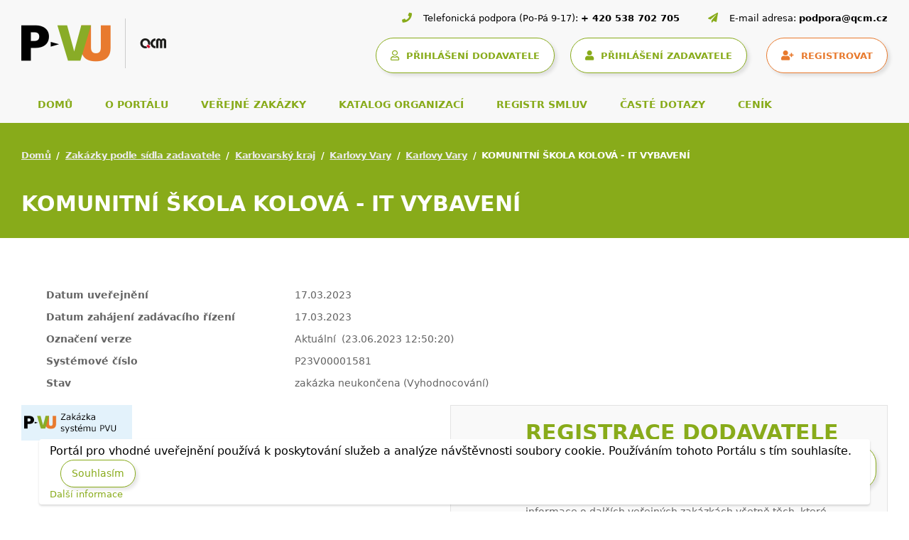

--- FILE ---
content_type: text/html; charset=UTF-8
request_url: https://www.vhodne-uverejneni.cz/zakazka/komunitni-skola-kolova-it-vybaveni
body_size: 7628
content:
<!DOCTYPE html>
<html lang="cs">
<head>
<meta charset="UTF-8" />
<meta name="viewport" content="width=device-width, initial-scale=1.0, maximum-scale=1" />
<link rel="canonical" href="https://www.vhodne-uverejneni.cz/zakazka/komunitni-skola-kolova-it-vybaveni"/>
<script>

dataLayer = [{
  "environmentIdentifier" : "live",
  "user_LoggedIn" : "n",
  "user_id" : "c4ca4238a0b923820dcc509a6f75849b",
  "user_registration_date" : "2009-07-15",
  "user_LastLogin_date" : "2025-11-22",
  "user_dodavatel" : "n",  
  "user_zadavatel" : "n",
  "tarif_zadavatel" : "None",
  "tarif_dodavatel" : "None",
  "user_internal" : "y",
  "user_organisation" : "",
  "pageHttpResponseCode" : "200",
  "pageGroup1_mainCategory" : "xenorders",
  "pageGroup2_subCategory" : "order",
  "pageGroup3_pageType" : "detail",
  "pageGroup4_pageName" : "KOMUNITNÍ ŠKOLA KOLOVÁ - IT VYBAVENÍ",
  "event" : "header_datalayer_loaded"
}];
</script>      <script>(function(w,d,s,l,i){w[l]=w[l]||[];w[l].push({'gtm.start':
  new Date().getTime(),event:'gtm.js'});var f=d.getElementsByTagName(s)[0],
  j=d.createElement(s),dl=l!='dataLayer'?'&l='+l:'';j.async=true;j.src=
  'https://www.googletagmanager.com/gtm.js?id='+i+dl;f.parentNode.insertBefore(j,f);
  })(window,document,'script','dataLayer','GTM-KTDMDB5');</script>
<script type="text/javascript">
  var _smartsupp = _smartsupp || {};
  _smartsupp.key = '4e17e1520270172f8779f901a2a4af21a0ded658';
  window.smartsupp||(function(d) {
    var s,c,o=smartsupp=function(){ o._.push(arguments)};o._=[];
    s=d.getElementsByTagName('script')[0];c=d.createElement('script');
    c.type='text/javascript';c.charset='utf-8';c.async=true;
    c.src='https://www.smartsuppchat.com/loader.js?';s.parentNode.insertBefore(c,s);
  })(document);
  </script>
<meta name="author" content="QCM s.r.o." />
<meta name="description" content="Veřejné zakázky a profily zadavatelů na Portálu pro vhodné uveřejnění - největším portálu s veřejnými zakázkami na českém trhu." />
<meta name="keywords" content="veřejné zakázky, veřejné zakázky malého rozsahu, profil zadavatele, vhodné uveřejnění, elektronizace veřejných zakázek" />
<meta name="robots" content="index,follow" />
<meta name="rating" content="general" />
<meta name="generator" content="xEN" />
<link href="/favicon.ico?v=2" rel="SHORTCUT ICON" />
<title>KOMUNITNÍ ŠKOLA KOLOVÁ - IT VYBAVENÍ, Veřejné zakázky a profily zadavatelů</title>
<link rel="stylesheet" href="https://cdnjs.cloudflare.com/ajax/libs/font-awesome/5.15.4/css/all.min.css"
integrity="sha512-1ycn6IcaQQ40/MKBW2W4Rhis/DbILU74C1vSrLJxCq57o941Ym01SwNsOMqvEBFlcgUa6xLiPY/NS5R+E6ztJQ=="
crossorigin="anonymous" referrerpolicy="no-referrer" />
<link rel="stylesheet" type="text/css" media="screen" href="/thm/xen/html/css/xen_base.css?1633102182" />
<link rel="stylesheet" type="text/css" href="/thm/xen/html/css/print.css?1365104689" media="print" />
<link rel="stylesheet" href="/thm/xen/html/css/swiper-bundle.min.css"/>
<link rel="stylesheet" href="/thm/xen/html/css/jquery.datetimepicker.min.css"/>
<link rel="stylesheet" href="/thm/xen/html/css/index_v5.css"/>
<script type="text/javascript" src="/thm/xen/html/js/saus/lib/prototype.js?1710492985"></script>
<script type="text/javascript" src="/thm/xen/html/js/saus/scriptaculous.js?1365104688"></script>
<script type="text/javascript" src="/thm/xen/html/js/qcm/qcm.js?1592321470"></script>
<script type="text/javascript" src="/thm/xen/html/js/bookmark.js?1465481861"></script>
<link rel="stylesheet" type="text/css" href="/thm/xen/html/css/bookmark.css?1393946095" media="screen" />
<script type="text/javascript">
      <!--
      Event.observe(window, 'load', function() {
        $$('a[href^=#main]:not([href=#])').each(function(element) {
          element.observe('click', function(event) {
            new Effect.ScrollTo(this.hash.substr(1));
            Event.stop(event);
          }.bindAsEventListener(element))
        })
      })
      //-->
    </script>
<link rel="stylesheet" href="/thm/xen/html/css/angular/ng-sortable.min.css" />
<link rel="stylesheet" href="/thm/xen/html/css/angular/ng-sortable.style.min.css" />
<script src="https://www.google.com/recaptcha/api.js" async defer></script>
</head>
<body id="qcm-vanilla" class=" ">
<noscript>
<iframe src="https://www.googletagmanager.com/ns.html?id=GTM-KTDMDB5" height="0" width="0" style="display:none;visibility:hidden"></iframe>
</noscript>
<div id="using_cookies_confirm_message">
<div class="cookies-box">
Portál pro vhodné uveřejnění používá k poskytování služeb a analýze návštěvnosti soubory cookie. Používáním tohoto Portálu s tím souhlasíte.
<button id="using_cookies_confirm_button">Souhlasím</button>
<a id="using_cookies_more_information" href="https://www.vhodne-uverejneni.cz/cookies" title="Další informace">
Další informace
</a>
</div>
</div>
<noscript>
<style>
#using_cookies_confirm_message { 
display: none; 
}
</style>
</noscript>
<script type="text/javascript">
    if (typeof Cookie === 'undefined') {
      throw('Cookie wrapper is not defined!');
    }

    var usingCookiesConfirmedCookieName = 'using_cookies_confirmed';
    Cookie.init({name: 'system_cookies', expires: 3650});
    var usingCookiesConfirmed = Cookie.getData(usingCookiesConfirmedCookieName);

    if (usingCookiesConfirmed !== undefined && usingCookiesConfirmed === true) {
      $('using_cookies_confirm_message').hide();
    }

    $('using_cookies_confirm_button').observe('click', function (event) {
      Cookie.setData(usingCookiesConfirmedCookieName, true);
      $('using_cookies_confirm_message').hide();
    });
  </script>

<div id="fb-root"></div>
<div id="wrap" class="wrappall ">


<!-- Hlavička -->
<header>
<div class="header-top">
<div class="container-fluid">
<!-- Logo a kontaktní informace -->
<div class="d-block d-lg-flex justify-content-between">
<div class="left">
<!-- Logo -->
<a class="logo" href="/">
<img class="img-fluid"
src="/thm/xen/html/img/logo_pvu5.4.png"
alt="logo Portál pro vhodné uveřejnění">
</a>
<!-- Kontaktní informace (tablet/mobil) -->
<div class="ms-auto">
<div class="sys_blck" id="sys_blck_top-kontakt-mobile">
<div class="header-contact header-contact-mobile d-flex d-lg-none justify-content-start justify-content-lg-end"><a href="tel:+420538702705"> <i class="fas fa-phone">&nbsp;</i> <span>+ 420 538 702 705</span> </a> <a href="tel:+420583702705"> <i class="fas fa-paper-plane">&nbsp;</i> <span>podpora@qcm.cz</span> </a></div>
</div>                            </div>
</div>
<div class="right">
<!-- Kontaktní informace (desktop) -->
<div class="sys_blck" id="sys_blck_top-kontakt">
<h2 class="nodsp">Kontaktní informace</h2>
<div class="header-contact d-none d-lg-flex justify-content-start justify-content-lg-end">
<div><i class="fas fa-phone">&nbsp;</i> <span>Telefonická podpora (Po-Pá 9-17):</span> <a href="tel:+420538702705">+ 420 538 702 705</a></div>
<div><i class="fas fa-paper-plane">&nbsp;</i> <span>E-mail adresa:</span> <a href="mailto:podpora@qcm.cz">podpora@qcm.cz</a></div>
</div>
</div>                        
<!-- Uživatelský panel -->
<div class="header-user-panel d-flex justify-content-start justify-content-lg-end">
<!-- Hamburger -->
<button class="navbar-toggler" type="button"
data-bs-toggle="collapse" data-bs-target="#main-navigation"                   aria-controls="main-navigation" aria-expanded="false" aria-label="Toggle navigation">
<span class="navbar-toggler-icon"></span>
</button>
<div class="sys_blck" id="sys_blck_1038">
<h2 class="nodsp">CDD přihlášení</h2>
<a class="btn btn-secondary with_margin" href="https://www.vhodne-uverejneni.cz/index.php?m=xenorganizations&amp;h=user&amp;a=cddsso&amp;cddAction=login&amp;cddRedir=https%3A%2F%2Fwww.vhodne-uverejneni.cz%2Fzakazka%2Fkomunitni-skola-kolova-it-vybaveni" title="Přihlášení prostřednictvím Centrální databáze dodavatelů platformy FEN (FEN CDD)">
<i class="far fa-user"></i>
<span>PŘIHLÁŠENÍ DODAVATELE</span>
</a>
</div>                                    <div class="sys_blck" id="sys_blck_1007">
<h2 class="nodsp">Přihlášení</h2>
<a href="https://www.vhodne-uverejneni.cz/index.php?m=users&amp;h=user&amp;a=login" title="Přihlášení zadavatele" class="btn btn-secondary">
<i class="fas fa-user"></i>
<span>PŘIHLÁŠENÍ ZADAVATELE</span>
</a>
<a href="https://www.vhodne-uverejneni.cz/registrace" title="Registrovat" class="btn btn-primary">
<i class="fas fa-user-plus"></i>
<span>REGISTROVAT</span>
</a>
</div>                            
</div>
</div>
</div>
<!-- menu -->
<div class="sys_blck" id="sys_blck_1009">
<h2 class="nodsp">Navigace - top menu</h2>
<!-- Navigace -->
<nav class="navbar main-navbar navbar-expand-lg navbar-light">
<div class="collapse navbar-collapse" id="main-navigation">
<ul class="navbar-nav">
<li class="nav-item">
<a class="nav-link "
href="/" title="Domů">
DOMŮ
</a>
</li>
<li class="nav-item">
<a class="nav-link "
href="/o-portalu" title="O portálu">
O PORTÁLU
</a>
</li>
<li class="nav-item">
<a class="nav-link "
href="/verejne-zakazky" title="Veřejné zakázky">
VEŘEJNÉ ZAKÁZKY
</a>
</li>
<li class="nav-item">
<a class="nav-link "
href="/katalog-organizaci" title="Katalog organizací">
KATALOG ORGANIZACÍ
</a>
</li>
<li class="nav-item">
<a class="nav-link "
href="/registr-smluv" title="Registr smluv">
REGISTR SMLUV
</a>
</li>
<li class="nav-item">
<a class="nav-link "
href="/caste-dotazy" title="Časté dotazy">
ČASTÉ DOTAZY
</a>
</li>
<li class="nav-item">
<a class="nav-link "
href="/cenik" title="Ceník">
CENÍK
</a>
</li>
</ul>
</div>
</nav>
</div>                
</div>
</div>        <!-- Nadpis stránky -->
<div class="title-bar">
<div class="container-fluid">
<!-- Drobečková navigace -->
<nav style="--bs-breadcrumb-divider: '/';" aria-label="breadcrumb">
<ol class="breadcrumb">
<li class="breadcrumb-item"><a href="/index.php" title="">Domů</a></li>
<li class="breadcrumb-item"><a href="https://www.vhodne-uverejneni.cz/vypis-zakazek-podle-sidla-zadavatele" title="">Zakázky podle sídla zadavatele</a></li>
<li class="breadcrumb-item"><a href="/vypis-zakazek-podle-sidla-zadavatele/karlovarsky-kraj" title="">Karlovarský kraj</a></li>
<li class="breadcrumb-item"><a href="/vypis-zakazek-podle-sidla-zadavatele/karlovarsky-kraj/karlovy-vary" title="">Karlovy Vary</a></li>
<li class="breadcrumb-item"><a href="/vypis-zakazek-podle-sidla-zadavatele/karlovarsky-kraj/karlovy-vary/karlovy-vary" title="">Karlovy Vary</a></li>
<li class="breadcrumb-item active" aria-current="page">KOMUNITNÍ ŠKOLA KOLOVÁ - IT VYBAVENÍ</li>
</ol>
</nav>
<!-- Nadpis -->
<h1>KOMUNITNÍ ŠKOLA KOLOVÁ - IT VYBAVENÍ</h1>
<!-- Subnavigace -->
</div>
</div>      </header>
<div class="page-wrapper page-sidebar">
<div class="container-fluid">
<div class="row">
<main class="page-content col" id="main">
<div id="area_contenttop">
<div class="sys_blck" id="sys_blck_1030">
<h2 class="nodsp">Výpis systémových zpráv</h2>
</div>                                          <div class="cl"></div>
</div>
<script type="text/javascript" src="/thm/xen/html/js/mod/xendocuments/handlebars-1.0.rc.3.js?1365104688"></script>
<script type="text/javascript" src="/thm/xen/html/js/mod/xendocuments/handlebars-functions.js?1465481860"></script>
<script type="text/javascript" src="/thm/xen/html/js/mod/xendocuments/xendocuments.js?1729073529"></script>
<script type="text/javascript">window.angular || (function prepareAngular(currentWindow) {
  currentWindow.mw3 =  currentWindow.mw3 || {};
  currentWindow.mw3.angularModules = {};
  document.write('<script src="//ajax.googleapis.com/ajax/libs/angularjs/1.3.0/angular.js"><\/script>'); 
})(window);</script><script type="text/javascript">angular.forEach([], function(module) {
    if (!window.mw3.angularModules[module]) {
      document.write('<script src="//ajax.googleapis.com/ajax/libs/angularjs/1.3.0/angular-' + module  + '.min.js"><\/script>');
      window.mw3.angularModules[module] = true;
    }
  });</script><script type="text/javascript" src="/thm/xen/html/js/mod/system/angular-1.3.0/i18n/angular-locale_cs.js?1429107223"></script>
<script type="text/javascript" src="/thm/xen/html/js/mod/system/angular-dependencies/angular-ui-bootstrap-0.11.2/ui-bootstrap-tpls.min.js?1429107223"></script>
<script type="text/javascript" src="/thm/xen/html/js/mod/system/angular-dependencies/angular-recursionhelper-1.0.3/angular-recursion.min.js?1429107223"></script>
<script type="text/javascript" src="/thm/xen/html/js/mod/xenservices/angular-locale.1.0.2.cs-cz.js?1633102182"></script>
<script type="text/javascript" src="/thm/xen/html/js/mod/xenservices/order.js?v=3"></script>
<div class="detail" itemscope itemtype="http://schema.org/Product">
<div class="section different-table">
<table>
<tbody>
<tr>
<th>Datum uveřejnění</th>
<td>
17.03.2023
</td>
<td rowspan="4">
&nbsp;
</td>
</tr>
<tr>
<th>Datum zahájení zadávacího řízení</th>
<td>17.03.2023</td>
</tr>
<tr>
<th>Označení verze</th>
<td>
Aktuální
&nbsp;(23.06.2023 12:50:20)
</td>
</tr>
<tr>
<th>Systémové číslo</th>
<td>P23V00001581</td>
</tr>
<tr>
<th>Stav</th>
<td>
zakázka neukončena
(Vyhodnocování)
</td>
</tr>
</tbody>
</table>
</div>
<span class="fleft">
<img src="/thm/xen/html/img/zakazky/pvu.png?1723473075" alt="Veřejné zakázky" width="156" height="50" />
</span>
<div class="supplier-banner-vz"><div>
<div class="node_content">
<div class="supplier-banner">
<h3>Registrace DODAVATELE <a class="sys_btn_yes" href="https://fen.cz/#/registrace">Registrovat se</a></h3>
<p>Registrujte se ZDARMA v Centrální databázi dodavatelů pro informace o dalších veřejných zakázkách včetně těch, které nenajdete ve Věstníku VZ.</p>
</div>
</div>
</div></div>
<div class="cl"></div>
<hr />
<div class="tabbable">
<ul class='nav nav-tabs'>
<li class="active">
<span>Základní informace</span>
</li>
<li>
<a href="https://www.vhodne-uverejneni.cz/index.php?m=xenorders&amp;h=order&amp;a=detaildocumentsandimages&amp;rwr=komunitni-skola-kolova-it-vybaveni">
Dokumenty
</a>
</li>
<li>
<a href="https://www.vhodne-uverejneni.cz/index.php?m=xenorders&amp;h=order&amp;a=detailreceivedmessages&amp;rwr=komunitni-skola-kolova-it-vybaveni">
Zprávy
</a>
</li>
<li>
<a href="https://www.vhodne-uverejneni.cz/index.php?m=xenorders&amp;h=order&amp;a=detailcontractors&amp;rwr=komunitni-skola-kolova-it-vybaveni">
Účastníci a nabídky      </a>
</li>
<li>
<a href="https://www.vhodne-uverejneni.cz/index.php?m=xenorders&amp;h=order&amp;a=detailversions&amp;rwr=komunitni-skola-kolova-it-vybaveni">
Revize
</a>
</li>
</ul>
</div>

<div class="col-md-12">
<h3><span>Informace o veřejné zakázce</span></h3>
</div>
<div class="section different-table">
<table>
<tbody>
<tr>
<th>Název zakázky</th>
<td itemprop="name">KOMUNITNÍ ŠKOLA KOLOVÁ - IT VYBAVENÍ</td>
</tr>
<tr>
<th>Druh</th>
<td>Dodávky</td>
</tr>
<tr>
<th>Způsob odeslání výzvy k podání nabídek</th>
<td>Bez odeslání výzvy nebo odeslání výzvy mimo systém</td>
</tr>
<tr>
<th>Popis</th>
<td>Předmětem veřejné zakázky je dodávka IT vybavení do jednopodlažní nástavbou získaného prostoru pro zřízení nové multifunkční praktické učebny základní školy v obci Kolová. Je poptávána Interaktivní tabule s projektorem a pylonovým pojezdem, SW pro přípravu interaktivních cvičení, notebooky, interaktivní dotykový displej a multifunkční tiskárna.  Součástí plnění je dodávka včetně dopravy, instalace včetně kabeláže a zaškolení obsluhy.</td>
</tr>
<tr itemprop="offers" itemscope itemtype="http://schema.org/Offer">
<th>Předpokládaná hodnota v Kč bez DPH</th>
<td class="no-wrap" itemprop="price">
458 870,00 Kč
</td>
</tr>
<tr>
<th>Režim</th>
<td></td>
</tr>
<tr>
<th>Druh ZŘ</th>
<td title="v XMLdataVZ jako: zakázka malého rozsahu">Veřejná zakázka malého rozsahu</td>
</tr>
<tr>
<th>Hodnocení nabídek s využitím elektronické aukce</th>
<td>
Ne
</td>
</tr>
<tr>
<th>Odpovědné zadávání</th>
<td>
Ne
</td>
</tr>
<tr>
<th>Výsledek</th>
<td>
Uzavření jednorázové smlouvy
</td>
</tr>
<tr>
<th>Hlavní místo plnění</th>
<td>
Karlovarský kraj
</td>
</tr>
<tr>
<th>Předmět CPV</th>
<td>
<ul>
<li>Elektronické tabule a příslušenství</li>
<li>Přenosné počítače</li>
</ul>
</td>
</tr>
<tr>
<th>Datum ukončení příjmu nabídek</th>
<td>05.04.2023 10:00:00</td>
</tr>
<tr>
<th>URL detailu veřejné zakázky</th>
<td>
neuvedeno
</td>
</tr>
<tr>
<th>Jedná se o veřejnou zakázku dělenou na části</th>
<td>Ne</td>
</tr>
<tr>
<th>Jedná se o rámcovou dohodu</th>
<td>Ne</td>
</tr>
<tr>
<th>Jedná se o zavedení DNS</th>
<td>Ne</td>
</tr>
<tr>
<th>Dotovaná zakázka</th>
<td>Ano</td>
</tr>
</tbody>
</table>
</div>
<div class="col-md-12">
<h3><span>Informace o zadavateli</span></h3>
</div>
<div class="section different-table">
<table>
<tbody>
<tr>
<th>Název</th>
<td>
<a href="https://www.vhodne-uverejneni.cz/profil/obec-kolova" title="Obec Kolová">
<span itemprop="name">Obec Kolová</span>
</a>
</td>
</tr>
<tr>
<th>IČO</th>
<td>
00254673
</td>
</tr>
<tr>
<th>Adresa</th>
<td>
<div>
Kolová&nbsp;16
</div>
<div>
36001&nbsp;Kolová
</div>
</td>
</tr>
<tr>
<th>Identifikátor profilu zadavatele ve VVZ</th>
<td>
Z2022-018810</td>
</tr>
</tbody>
</table>
</div>
<p class="top"><a href="#main"><span>Nahoru</span></a></p>
</div>
<div class="row homepage-content-wrapper">
<div id="homepage-content-left" >
</div>
</div>
</main>
</div>
</div>
</div>
<div id="search" role="search">
</div>
<div id="lang_block"></div>
<footer>
<!-- Horní část patičky -->
<!-- Hlavní oblast patičky -->
<div class="sys_blck" id="sys_blck_footer-menu">
<h2 class="nodsp">Menu patička</h2>
<div class="footer-top">
<div class="container-fluid">
<div class="d-block d-md-flex justify-content-between align-middle">
<div class="left"><nav class="navbar footer-navbar navbar-light">
<ul id="footer-navigation" class="nav">
<li class="nav-item"><a class="nav-link" title="Základní informace" href="/o-portalu" target="_self">O portálu</a></li>
<li class="nav-item"><a class="nav-link" title="Ceník" href="/cenik" target="_self">Ceník</a></li>
<li class="nav-item"><a class="nav-link" title="Legislativa" href="/legislativa" target="_self">Legislativa</a></li>
<li class="nav-item"><a class="nav-link" title="Uživatelské příručky" href="/manualy" target="_self">Manuály</a></li>
<li class="nav-item"><a class="nav-link" title="Časté dotazy" href="/caste-dotazy" target="_self">Časté dotazy</a></li>
<li class="nav-item"><a class="nav-link" title="Obchodní podmínky" href="/obchodni-podminky" target="_self">Obchodní podmínky</a></li>
<li class="nav-item"><a class="nav-link" title="Novinky" href="/novinky" target="_self">Novinky</a></li>
<li class="nav-item"><a class="nav-link" title="Kontakt" href="/kontakt" target="_self">Kontakt</a></li>
<li class="nav-item d-xl-none"><a class="nav-link" href="/rss/zakazky">RSS</a></li>
</ul>
</nav></div>
<div class="right d-flex align-items-center justify-content-end d-none d-xl-flex"><a class="footer-rss" href="/rss/zakazky"> <span>RSS</span> </a></div>
</div>
</div>
</div>
</div>                    <div class="sys_blck" id="sys_blck_loga">
<h2 class="nodsp">Patička</h2>
<div>
<div class="node_content">
<div class="footer-main">
<div class="container-fluid">
<div class="row">
<div class="footer-col col-xs-12 col-sm-6 col-lg-3">
<h3>Elektronický nástroj nové generace</h3>
<p>Portál pro vhodné uveřejnění (dále jen PVU) je certifikovaný elektronický nástroj, který implementuje profil zadavatele ve smyslu zákona<br />o zadávání veřejných zakázkách.</p>
<img src="/index.php?m=photogallery&h=image&a=src&idv=538950&f=original" width="200" height="32" title="logo-paticka" alt="logo-paticka" /></div>
<div class="footer-col col-xs-12 col-sm-6 col-lg-3">
<h3>Provozovatel portálu PVU</h3>
<p>QCM s.r.o.</p>
<p>Heršpická 813/5, budova M-palác, 7. patro <br /> 639 00 Brno <br /> Tel.: +420 538 702 702 <br /> E-mail: info@qcm.cz</p>
<h3>Podpora pro PVU</h3>
<p>PO-PA 09-17 na čísle 538 702 705 <br /> podpora@qcm.cz</p>
</div>
<div class="footer-col col-xs-12 col-sm-6 col-lg-3">
<h3>Portály QCM</h3>
<ul>
<li><a href="https://www.qcm.cz" target="_blank">qcm.cz</a></li>
<li><a href="https://podo.fen.cz/" target="_blank">podo.fen.cz</a></li>
<li><a href="http://www.ezak.cz" target="_blank">ezak.cz</a></li>
<li><a href="https://centralni-nakup.cz" target="_blank">centralni-nakup.cz</a></li>
<li><a href="https://formulare-uradu.cz" target="_blank">formulare-uradu.cz</a></li>
<li><a href="http://elektronizace-zakazek.cz" target="_blank">elektronizace-zakazek.cz</a></li>
<li><a href="http://e-forms.cz" target="_blank">e-forms.cz</a></li>
<li><a href="https://skoleni.qcm.cz" target="_blank">skoleni.qcm.cz</a></li>
<li><a href="https://www.fen.cz/" target="_blank">fen.cz</a></li>
</ul>
</div>
<div class="footer-col col-xs-12 col-sm-6 col-lg-3">
<h3>Stáhněte si mobilní aplikaci portálu PoDo</h3>
<p>Souhrnné informace o aktuálních veřejných zakázkách v české republice ve Vašem mobilu.</p>
<div class="footer-download d-flex flex-wrap"><a href="https://play.google.com/store/apps/details?id=cz.fen.mobileapp" target="_blank"> <img src="/index.php?m=photogallery&h=image&a=src&idv=61727&f=original" width="147" height="58" title="google-play" alt="google-play" /> </a> <a href="https://apps.apple.com/cz/app/ve%C5%99ejn%C3%A9-zak%C3%A1zky/id1478878066" target="_blank"> <img src="/index.php?m=photogallery&h=image&a=src&idv=61728&f=original" width="153" height="58" title="app-store" alt="app-store" /> </a></div>
</div>
</div>
</div>
</div>
</div>
</div>
</div>            
<!-- Spodní část patičky -->
<div class="sys_blck" id="sys_blck_1022">
<div class="footer-bottom">
<div class="container-fluid">
<div class="d-block d-lg-flex justify-content-between">
<div class="footer-legal d-flex align-items-center flex-wrap"><span>© 2025 vhodne-uverejneni.cz</span> <a href="/x-en-certifikovany-elektronicky-nastroj">certifikovaný nástroj X-EN verze 5</a> <a href="/prohlaseni-o-pristupnosti">prohlášení o přístupnosti</a> <a href="/gdpr">GDPR</a></div>
<div class="footer-copyright d-flex align-items-center"><span>Dodavatel portálového řešení</span> <a href="https://www.qcm.cz/" target="_blank"> <img src="/index.php?m=photogallery&h=image&a=src&idv=61725&f=original" width="31" height="12" title="Qcm paticka" alt="Qcm paticka" /> </a></div>
</div>
</div>
</div>
</div>            
</footer>
</div>
<script type="text/javascript">
    /* <![CDATA[ */
    var seznam_retargeting_id = 29319;
    /* ]]> */
  </script>
<script type="text/javascript" src="//c.imedia.cz/js/retargeting.js"></script>
<script type="text/javascript">
    /* <![CDATA[ */
    var google_conversion_id = 1070515646;
    var google_custom_params = window.google_tag_params;
    var google_remarketing_only = true;
    /* ]]> */
  </script>
<script type="text/javascript" src="//www.googleadservices.com/pagead/conversion.js"></script>
<noscript>
<div style="display:inline;">
<img height="1" width="1" style="border-style:none;" alt="" src="//googleads.g.doubleclick.net/pagead/viewthroughconversion/1070515646/?value=0&amp;guid=ON&amp;script=0"/>
</div>
</noscript>
<script src="/thm/xen/html/js/jquery.min.js"></script>
<script src="/thm/xen/html/js/fixPrototypeBootstrapConflict.js"></script>
<script>jQuery.noConflict();</script>
<script src="/thm/xen/html/js/bootstrap5.bundle.min.js"></script>
<script src="/thm/xen/html/js/newsFeed.js"></script>
<script type="text/javascript">
        var newsFeedPlugin = new QCMCoursesFeed('https://www.vhodne-uverejneni.cz/index.php?m=xenorganizations&h=proxy&a=qcmcourses', 'https://www.vhodne-uverejneni.cz');
        newsFeedPlugin.render(document.getElementById('newsFeed'));
    </script>
<script src="/thm/xen/html/js/swiper-bundle.min.js"></script>
<script src="/thm/xen/html/js/jquery.datetimepicker.full.min.js"></script>
<script src="/thm/xen/html/js/v5.js"></script>
</body>
</html>

--- FILE ---
content_type: text/css
request_url: https://www.vhodne-uverejneni.cz/thm/xen/html/css/xen_base.css?1633102182
body_size: 6607
content:
/*
Nezarazene zbytky stylu z PVU v4. Vlozit na podstranky pred hlavnim stylem.
 */
/*==============================================================================
        TO DO: ZREVIDOVAT STYLY
==============================================================================*/
html, body, div, span, applet, object, iframe, h1, h2, h3, h4, h5, h6, p, blockquote, pre, a, abbr, acronym, address, big, cite, code, del, dfn, em, font, img, ins, kbd, q, s, samp, small, strike, strong, sub, sup, tt, var, b, u, i, center, dl, dt, dd, ol, ul, li, form, label, legend, table, caption, tbody, tfoot, thead, tr, th, td {
  background: transparent;
  border: 0;
  margin: 0;
  padding: 0;
  vertical-align: baseline;
}
textarea {
  resize: vertical;
}
hr.cleaner {
  border: 0;
  margin: 0;
  padding: 0;
}
a img {
  vertical-align: middle;
}
/* -----------------------------------------------------------------------------
= TEXT ELEMENTS */
th { vertical-align: middle}
p {
  margin: 0 0 1.25em 0;
}
ul, ol {
  margin: 0 0 1.25em 1.625em;
}
ul {
  list-style-type: none;
}

ol {
  list-style-type: decimal;
}
ol ol                  {
  list-style: upper-alpha;
}
ol ol ol               {
  list-style: lower-roman;
}
ol ol ol ol            {
  list-style: lower-alpha;
}
ul ul, ol ol, ul ol, ol ul {
  margin-bottom: 0;
}
dl {
  margin: 0 1.25em;
}
dt {
  font-weight: bold;
}
dd {
  margin-bottom: 1.25em;
}
strong {
  font-weight: bold;
}
cite, em, i {
  font-style: italic;
  color: #454D52;
}
blockquote {
  font-family: Georgia, "Bitstream Charter", serif;
  font-style: italic;
  font-weight: normal;
  margin: 0 3em;
}
blockquote em, blockquote i, blockquote cite {
  font-style: normal;
}
blockquote cite {
  color: #000;
  font-size: 100%;
  letter-spacing: 0.05em;
  text-transform: uppercase;
}
pre {
  background: #f4f4f4;
  font-size: 81.3%;
  font-family:  Monaco, Consolas, Courier, monospace;
  line-height: 1.5;
  margin-bottom: 1.25em;
  overflow: auto;
  padding: 0.75em 1.25em;
}
code, kbd {
  font-size: 81.3%;
  font-family: Monaco, Consolas, Courier, monospace;
}
abbr, acronym, dfn {
  border-bottom: 1px dotted #666;
  cursor: help;
}
address {
  display: block;
  margin: 0 0 1.25em;
}
ins {
  background: #fff9c0;
  text-decoration: none;
}
sup, sub {
  font-size: 62.5%;
  height: 0;
  line-height: 1;
  position: relative;
  vertical-align: baseline;
}
sup {
  bottom: 1ex;
}
sub {
  top: .5ex;
}
.bold {
  font-weight: bold;
}
.bold label {
  font-weight: bold !important;
  font-size: 13px;
}
.no-wrap {
  white-space: nowrap;
}
.no-padding {
  padding: 0 !important;
}
.small {
  font-size: 11px;
}
.invisible {
  display: none;
}
.visible {
  display: table-row;
}
.orange {
  color: #be5600;
}
.big {
  font-size: 14px;
  color: #000;
  font-weight: bold;
}
.upper {
  text-transform: uppercase;
}
.center {
  text-align: center;
}
.row-cl {
  margin: 20px 0;
}
.text-right {
  text-align: right;
}
/* -----------------------------------------------------------------------------
= SKIP NAVIGATION */
a.hdn_nav {
  position: absolute;
  top: 0;
  left: -9999px;
  z-index: 0;
  padding: 0.5em;
  color: #000;
  background: #fff;
}
a.hdn_nav:active,
a.hdn_nav:focus {
  z-index: 2000;
  left: 0;
}
/* SEARCH TODO */
#search {
  position: absolute;
  top: 5px;
  right: 5px;
}
#search #search-input {
  border: 1px solid #dadada;
  width: 150px;
  vertical-align: bottom;
}
#search #go_button {
  vertical-align: bottom;
}

/* -----------------------------------------------------------------------------
= LEFT */
/* -------------
user menu ------ */
#menu ul {
  margin: 0;
  padding: 0;
}
#menu li {
  list-style: none;
  margin: 0;
  padding: 0;
}
#menu li a {
  text-decoration: underline;
}
#menu li a:hover {
  text-decoration: none;
}
a.btn.btn-xs.btn-danger.org-btn {
  margin-top: 1em;
  display: block;
  width: 90px;
}
/* -----------------------------------------------------------------------------
= MIDDLE */
/* DASHBOARD */
.dashboard_block_list {
  margin: 1em 0;
}
.dashboard_block_position {
  width: 49%;
  padding-bottom: 1.5em;
}
.dashboard_block_list .fl {
  margin-right: 1%;
}
.dashboard_block_list .sort {
  margin-bottom: 1.5em;
}
.dashboard_block_list .drop {
  border: 2px dashed #ddd;
}
.dashboard_block_list .dashboard_block_position .drop {
  border: 0;
}
.dashboard_block_list .dashboard_block_header_box {
  background: #1E1E1E;
  padding: 0.25em 1.25em;
  cursor: move;
}
.dashboard_block_list .dashboard_block_header_box h3 {
  float: left;
  color: #fff;
  margin: 0;
}
.dashboard_block_list .dashboard_block_header_box .dashboard_block_buttons {
  float: right;
  width: 60px;
  text-align: right;
}
.dashboard_block_list .dashboard_block_content {
  padding: 1.25em;
}
/* =====================================================================================================================================
= MODULES, PAGES */
/* LOGIN */
#usr_lgn_drv_opt_block p {
  clear: both;
  margin: 0 0 0.75em 0;
  padding: 0;
}
label .lab {
  clear: both;
}
label .lab {
  display: block;
  width: 120px;
  float: left;
}
p.submit input {
  width: auto;
}

/* -------------------------------------------------
TOP HIGHLIGHT */
#top-highlight {
  background: url('../img/top-highlight-header.png') no-repeat top center, url('../img/top-highlight-footer.png') no-repeat bottom center;
  text-align: center;
  font-size: 18px;
  color: #3a3a3a;
  margin-top: 15px;
  margin-bottom: 15px;
  position: relative;
  padding-top: 47px;
  padding-bottom: 17px;
}
#top-highlight .conin {
  padding: 10px;
  background: #E3E3E3;
}

#top-highlight .conin p {
  margin-bottom: 0;
}
/* -------------------------------------------------
HIGHLIGHT */
aside #sys_blck_highlight {
  background: #e3e3e3 url('../img/highlight.png') no-repeat top center;
  max-width: 240px;
  width: 100%;
  font-size: 16px;
  color: #566166;
  padding: 40px 20px 20px 20px;
  margin: 0 0 1em 0;
}
aside #sys_blck_highlight p {
  font-size: 16px;
  color: #566166;
  margin: 0;
}

/* -------------------------------------------------
TOP BLOCKS - zadavatel, dodavatel */
#top_blocks .sys_blck {
  float: left;
  width: 49%;
  margin: 20px 2% 0 0;
  padding: 0;
}
#top_blocks #sys_blck_1013,
#top_blocks #sys_blck_1015 {
  margin-right: 0;
}
#top_blocks .sys_blck > div {
  padding: 20px;
  background: #f9f9f9;
  border: 1px solid #ebebeb;
}
#top_blocks h3,
#top_blocks div {
  margin: 0;
  padding: 0;
}
#top_blocks .pul-doprava {
  width: 310px;
}
#top_blocks .green-btn {
  font-size: 14px;
  line-height: 54px;
}
#top_blocks p {
  margin: 0 0 .5em 0;
  padding: 0;
}
#top_blocks h3 {
  line-height: 1.8;
  color: #000;
  font-size: 22px;
  font-weight: normal;
}
#top_blocks img {
  margin: 1em;
}
#top_blocks .pocet {
  font-size: 16px;
  color: #566166;
}
#top_blocks .pocet strong {
  font-size: 22px;
  color: #566166;
  font-weight: bold;
}
#top_blocks .help-ico {
  background: url('../img/icon/help.png') no-repeat left center;
  padding-left: 25px;
  min-height: 23px;
  font-size: 12px;
  color: #666666;
}
#top_blocks .help-ico a {
  color: #B25023;
  font-size: 12px;
}
.hp #area_contentright {
  margin-top: 20px;
  position: relative;
}
/*
homepage
 */
.homepage-content-wrapper > div[class^="col-"] {
  padding-left: 0;
  padding-right: 0;
}

.homepage-content-wrapper > #homepage-content-left {
  padding-right: 50px;
}

.homepage-content-wrapper > #homepage-content-left img[alt="Banner obrázek"] {
  width: 685px;
  height: auto;
}
.homepage-content-wrapper .twiter-news  {
  padding-top: 48px;
}

/* -------------------------------------
price highlight */
.price {
  height: 86px;
  color: #566166;
  text-align: center;
  font-size: 1.25em;
  background: url('../img/grey-arrow.png') no-repeat center bottom;
}
.price strong {
  color: #047321; /*#058727*/
  font-size: 2em;
  font-weight: normal;
}
.price a {
  float: right;
  margin: 15px 0 0 0;
}

/* -----------------------------
USER INFO */
.user_info_left {
  background: #e3f2fb;
  color: #000;
  font-size: 14px;
  font-weight: bold;
  padding: 0;
  display: block;
}
.user_info_left span {
  background: url('../img/blue-arrow.png') no-repeat center bottom;
  padding: .5em 1em;
  display: block;
}

/*
???
 */
.tabs_cnts .xen_pgr:first-child,
.tab-content .xen_pgr:first-child {
  display: none;
}
.bottom-border {
  border-bottom: 1px solid #e6e6e6;
}
#navbar {
  position: absolute;
}

.pager label.order-on-page {
  background: url('../img/icon/pocet-vz.png') 0 50% no-repeat;
  width: 16px;
  height: 16px;
  float: left;
  margin: .5em 1em .5em 0;
  text-indent: -9999px;
}

/* user organization */
#showAllEzak,
.user-add {
  background: url('../img/icon/plus.png') no-repeat left center;
  padding-left: 30px;
  margin: .25em 0 .5em 0;
  height: 20px;
  float: left;
}
/* chybove hlasky */
.sys_confirm {
  padding: 20px;
}
.sys_confirm h2 {
  margin-top: 0;
}
.sys_confirm .sys_confirm_msg {
  font-size: 14px;
  font-weight: bold;
}

#xenorders_cpv_clear_f38285fe078d728c41d177f113bd0a689 {
  margin: 0 .5em;
}
/* chybove hlasky */
.system_message {
  padding: 5px 10px 5px 55px;
  font-size: 110%;
  margin: .5em 0;
  min-height: 24px;
}
#sys_blck_xenorganizationsBlockedMessage {
  font-size: 14px;
  margin: 3.5em 0 .5em;
  min-height: 24px;
  color: #f00;
  width: 100%;
}

div.form_legend {
  color: #707070;
  font-size: 95%;
  float: left;
  margin-top: .5em;
}
/*

 */

#removeSignsInfo {
  background: #fff3d1;
  background: -moz-linear-gradient(top,  #fff8e3 0%, #fff5db 49%, #fff0cb 100%);
  background: -webkit-gradient(linear, left top, left bottom, color-stop(0%,#fff8e3), color-stop(49%,#fff5db), color-stop(100%,#fff0cb));
  background: -webkit-linear-gradient(top,  #fff8e3 0%,#fff5db 49%,#fff0cb 100%);
  background: -o-linear-gradient(top,  #fff8e3 0%,#fff5db 49%,#fff0cb 100%);
  background: -ms-linear-gradient(top,  #fff8e3 0%,#fff5db 49%,#fff0cb 100%);
  background: linear-gradient(to bottom,  #fff8e3 0%,#fff5db 49%,#fff0cb 100%);
  border: 1px solid #e5d5a4;
  color: #be5600;
  padding: 0;
}
#removeSignsInfo div {
  background: transparent url('../img/icon/warning_modal.png') no-repeat 10px 10px;
  border: 1px solid #fff;
  color: #be5600;
  padding: .86em 2em .86em 4em;
  margin: 0;
}

#f84101d10024af344c6d22f7bda90afe9 .wrapper {
  clear: both;
  width: 25%;
  min-height: 20px;
}
#f84101d10024af344c6d22f7bda90afe9 .wrapper label {
  font-weight: normal;
}
#f84101d10024af344c6d22f7bda90afe9 .wrapper input {
  margin-right: 20px;
}

/* modal okno */
#modal_box_bg_ajax_mb_cnt {
  -ms-filter: "progid:DXImageTransform.Microsoft.Alpha(Opacity=50)";
  filter: alpha(opacity=50);
  -moz-opacity: 0.5;
  -khtml-opacity: 0.5;
  opacity: 0.5;
}

.xenservices-validity {
  background: #e3f2fb;
  margin-bottom: 1.5em;
  padding: .5em 1em;
}
.xenservices-validity p {
  float: left;
  font-weight: bold;
  margin: .5em 0;
  color: #000;
}
#organization_hp .xenservices-orderprocess-services select {
  padding-top: 6px;
  font-weight: bold;
}

#xenservices-orderReview button{
  float:right;
}

.xenservices-orderprocess-services .xenservices-cancel {
  padding: 4px 15px;
  font-weight: normal;
  letter-spacing: 0;
}
#xenservices-orderReview {
  padding: .5em 2em;
}
#xenservices-orderReview h3 {
  margin-top: 0;
}
#xenservices-orderReview hr {
  border: 0 none;
  border-bottom: 1px dotted #c1c1c1;
  padding: 0;
  margin: .5em 0 1.5em 0;
}
#xenservices-orderReview .xenservices-buttons {
  margin-bottom: 1em;
}
#xenservices-orderReview .xenservices-buttons label {
  font-weight: normal;
  margin-right: 1em;
}
#xenservices-orderReview .xenservices-buttons input {
  padding: .5em 1em;
}
.xenservices-cancel {
  background: #fff3d1;
  background: -moz-linear-gradient(top,  #fff8e3 0%, #fff5db 49%, #fff0cb 100%);
  background: -webkit-gradient(linear, left top, left bottom, color-stop(0%,#fff8e3), color-stop(49%,#fff5db), color-stop(100%,#fff0cb));
  background: -webkit-linear-gradient(top,  #fff8e3 0%,#fff5db 49%,#fff0cb 100%);
  background: -o-linear-gradient(top,  #fff8e3 0%,#fff5db 49%,#fff0cb 100%);
  background: -ms-linear-gradient(top,  #fff8e3 0%,#fff5db 49%,#fff0cb 100%);
  background: linear-gradient(to bottom,  #fff8e3 0%,#fff5db 49%,#fff0cb 100%);
  border: 1px solid #e5d5a4;
  color: #be5600;
  padding: 0;
  margin: 0 0 1em 0;
}
.xenservices-cancel div {
  background: transparent url('../img/icon/warning_modal.png') no-repeat 10px 10px;
  border: 1px solid #fff;
  color: #be5600;
  padding: .86em 2em .86em 4em;
  margin: 0;
}
.xenservices-center {
  text-align: center;
}
.xenservices-list .order_list_table th {
  font-weight: bold;
}
/* -----------------------------------------------------------------------------
= STATS 20130719 */
.cl, .clear, .cleaner {
  clear: both;
}
.fleft {
  float: left;
}
.fright {
  float: right;
}
.fleft, .fright, .ffull {
  margin-bottom: 15px;
}
.ffull {
  width: 100%;
}
.fw13 {
  width: 30%;
}
.fw23 {
  width: 66%;
}
.fw133 {
  width: 31%;
  margin-right: 2%;
}
.fw12 {
  width: 48%;
}
.fw20 {
  width: 20%;
}
.fw15 {
  width: 16%;
}
.flast {
  margin-right: 0;
}
.chart {
  border: 1px solid #dcdcdc;
  padding: 10px 2px;
}
.stats h4 {
  margin-top: 10px;
  color: black;
  font-size: 13px;
}
.statsbox {
  border: 1px solid #dcdcdc;
  margin-top: 15px;
  background: #f7f7f7;
}

.statsbox .conin {
  margin: 0;
  padding: 15px;
}

.statsbox h3 {
  margin-top: 0;
}

/* add button */
.sys_btn_wrap {
  float: right;
  margin: 25px 0 0 0;
}
.sys_btn_wrap p {
  margin: 0;
}
/* -----------------
FAQ ---------------- */
p.dotazy {
  padding: 0 !important;
  line-height: 2.4;
}
p.dotazy a {
  background: transparent url('../img/dotazy.png') 1px center no-repeat;
  padding: 1px 0 1px 25px;
  color: #006aa1;
  font-size: 12px;
  font-weight: bold;
  text-decoration: none;
}
/*

 */
#map-canvas {
  height: 190px;
  width: 98%;
  margin: 0;
  padding: 0;
  border: 1px solid #d1d1d1;
}
/* google table */
.google-visualization-table-table .gradient,
.google-visualization-table-div-page .gradient {
  padding: .5em .25em !important;
  background: #fff !important;
  text-align: left;
  border: 0 none;
}

/*

 */

#xenservices-orderReview select {
  float: right;
  width: auto;
  min-width: 150px;
}
.selected-services tr {
  background: #f2f2f2;
  border-radius: 0px;
}
#xenservices-orderReview table.selected-services tr td {
  border-bottom: 3px solid #fff;
  padding: .5em 1em;
}
#contactFormLink strong {
  color: #1676b5;
  text-transform: uppercase;
}

.msg_warning #contactFormLink {
  background: none;
  float: none;
  border: none;
  display: inline;
  padding: 0;
  margin: 0;
  color: #006AA1;
  text-decoration: underline;
}

.ng-cloak {
  display: none;
}

.supplier-banner {
  background: #f9f9f9 url('../img/supplier-banner.png') no-repeat 20px 50%;
  border: 1px solid #e3e3e3;
  padding: 12px 15px 12px 105px;
  float: right;
  width: 40%;
}
.supplier-banner h3 {
  color: #000;
  font-size: 18px;
  margin: .25em 0;
  font-weight: normal;
  min-height: 35px;
}
.supplier-banner p {
  clear: both;
  margin: .25em 0;
}
.supplier-banner .sys_btn_yes {
  float: right;
}
.supplier-banner-vz .supplier-banner {
  width: 50.5%;
}

#cpvControl_f52c5df095d2fe7f7c0615f334c2a4bbf label,
#cpvControl_fe171e551c8241a77393b5257ce99a624 label,
#cpvControl_f79de64b19b4f1e71dc09b5baacca2e50 label {
  float: none;
  display: block;
}
#cpvControl_f79de64b19b4f1e71dc09b5baacca2e50 label {
  font-size: 1.26em;
  font-weight: bold !important;
  padding: 0.26em 0;
  margin: 0 0 0.5em;
}
#cpvControl_f52c5df095d2fe7f7c0615f334c2a4bbf p,
#cpvControl_fe171e551c8241a77393b5257ce99a624 p,
#cpvControl_f79de64b19b4f1e71dc09b5baacca2e50 p {
  color: #777777;
}
#cpvControl_f52c5df095d2fe7f7c0615f334c2a4bbf .sys_btn,
#cpvControl_f79de64b19b4f1e71dc09b5baacca2e50 .sys_btn,
#cpvControl_fe171e551c8241a77393b5257ce99a624 .sys_btn {
  margin-left: 1em;
}
.cpv_count_of_selected_cpv {
  color: #006AA1;
  font-size: 20px;
  margin: 0 .25em;
}

.imported-vz {
  background: url('../img/zakazky/ico_evidovane-vz.png') 0 0 no-repeat;
  float: left;
  width: 17px;
  height: 12px;
  margin: 3px 10px 0 0;
  text-indent: -999px;
  overflow: hidden;
  outline: 0;
}
/* Akademie vz */
.akademie_vz h3 {
  font-weight: normal;
  font-size: 26px;
  color: #000;
}
.akademie_vz h3 strong {
  font-weight: bold;
  background: url('../img/pvu-title.png') no-repeat 0 50%;
  padding-left: 50px;
}
.akademie_vz h4 {
  font-weight: normal;
  font-size: 24px;
  clear: both;
}
ul.akademievz_ul li {
  background: url('../img/li-plus.png') no-repeat 0 50%;
  list-style-type: none;
  font-size: 13px;
  padding: 3px 0 3px 30px;
}
.vyhody,
.nevyhody {
  background: #f6f6f6 url('../img/bg-vyhody.png') no-repeat 0 0;
  width: 324px;
  float: left;
  padding: 50px 20px 20px 20px;
  text-align: center;
  min-height: 200px;
  margin: 0 0 5em 0;
  border-radius: 0px;

}
.nevyhody {
  background: #f6f6f6 url('../img/bg-nevyhody.png') no-repeat 0 0;
  float: right;
}
.vyhody p,
.nevyhody p {
  margin: 0;
  padding: 1em;
  background: transparent url('../img/sep.png') repeat-x left bottom;
}

/* verejne zakazkz banner */
.mw3-xenservices-banner-service-pokrocile-vyhledavani-v-katalogu-verejnych-zakazek .xenservices_message_arrow {
  transform: rotate(-90deg);
  position: absolute;
  left: 23px;
  bottom: -15px;
  height: 17px;
  width: 13px;
  display: block;
  background: url('../img/xenservices-arrow.png') no-repeat 0 0;
}
/* uverejnenie zakazok banner*/
.mw3-xenservices-banner-service-geolokace-mista-plneni-zakazky .xenservices_message_arrow {
  background: url('../img/xenservices-arrow2.png') no-repeat 0 0;
  left: 20px;
  top: -12px;
  height: 12px;
  position: absolute;
  width: 26px;
}
.xenservices_message.mw3-xenservices-banner-service-ulozeni-konceptu-zakazky .xenservices_message_arrow {
  background: url('../img/xenservices-arrow3.png') no-repeat 0 0;
  right: -12px;
  top: 10px;
  height: 17px;
  width: 13px;
  position: absolute;
}
/* dokumenty - uverejneni */
.mw3-xenservices-banner-service-fotogalerie-a-moznost-vkladani-obrazku .xenservices_message_arrow {
  background: url('../img/xenservices-arrow3.png') no-repeat 0 0;
  left: 71px;
  top: -15px;
  height: 17px;
  width: 13px;
  position: absolute;
  transform: rotate(-90deg);
}

/*

 */
input, textarea {
  -webkit-transition: box-shadow linear 0.2s;
  -moz-transition: box-shadow linear 0.2s;
  -o-transition: box-shadow linear 0.2s;
  transition: box-shadow linear 0.2s;
}
input:focus,
textarea:focus {
  outline: 0 !important;
  outline: thin dotted \9;
  /* IE6-9 */
  -webkit-box-shadow: inset 0 1px 1px rgba(0, 0, 0, 0.075), 0 0 8px rgba(100, 100, 100, 0.6);
  -moz-box-shadow: inset 0 1px 1px rgba(0, 0, 0, 0.075), 0 0 8px rgba(100, 100, 100, 0.6);
  box-shadow: inset 0 1px 1px rgba(0, 0, 0, 0.075), 0 0 8px rgba(100, 100, 100, 0.6);
}

.extendedSupplierProfileBanner {
  background-color: #fdfddf;
  border-left: 4px solid #e5e522;
  display: block;
  padding: 1em 1.5em;
  color: #000000;
  margin: 1em 0;
}
.extendedSupplierProfileBanner .xenservices_message {
  background: none;
  border: 0 none;
  box-shadow: none;
  padding: 0;
  margin: 0;
  float: none;
}
.extendedSupplierProfileBanner .xenservices_message .xenservices_message_arrow {
  display: none;
}

.organizationSupplierDisabled input[type="text"],
.organizationSupplierDisabled textarea {
  background-color: #fff;
  text-shadow: none;
  cursor: not-allowed;
}
.organizationSupplierDisabled .system_forms_submit_button {
  color: #fff !important;
  border: 1px solid #B4B4B4;
  background: #B4B4B4;
}
.organizationSupplierDisabled input:focus,
.organizationSupplierDisabled textarea:focus {
  outline: 0 !important;
  -webkit-box-shadow: none;
  -moz-box-shadow: none;
  box-shadow: none;
}
.organizationSupplierDisabled .organization-keyword #f72a62f62a4793cc62cf42aaaeb864607 fieldset .system_forms_submit_button {
  background-image: url('../img/icon/minus-dis.png');
}
.contract-organizations table a.nodec {
  text-decoration: none;
}
#cotnractFilter .date-input-wrap input {
  width: 17.5em;
}
/* contractFilter form */
#cotnractFilter .fleft {
  width: 65.5%;
}
#cotnractFilter .fleft .wrapper {
  width: 46%;
}
#cotnractFilter .fright {
  float: left;
  width: 25%;
}
#cotnractFilter .fright .wrapper {
  width: 100%;
}
#cotnractFilter .fright .radio {
  margin-top: 1em;
}
/* Order Filter Locality */
.teritorial-control p[ng-if="controller.selectedItem"] {
  font-size: 1.1em;
  color: #006aa1;
  margin: 5px 10px 5px 0;
  font-weight: bold;
}

iframe[name="google_conversion_frame"] {
  width: 0px !important;
  height: 0px !important;
  position: absolute;
}

.environment_test .test_container.test_failed .test_in_progress,
.environment_test .test_container.test_failed .test_success,
.environment_test .test_container.test_failed .test_inconclusive,
.environment_test .test_container.test_in_progress .test_failed,
.environment_test .test_container.test_in_progress .test_success,
.environment_test .test_container.test_in_progress .test_inconclusive,
.environment_test .test_container.test_in_progress .test_result,
.environment_test .test_container.test_success .test_failed,
.environment_test .test_container.test_success .test_in_progress,
.environment_test .test_container.test_success .test_inconclusive,
.environment_test .test_container.test_inconclusive .test_failed,
.environment_test .test_container.test_inconclusive .test_success,
.environment_test .test_container.test_inconclusive .test_in_progress
{
  display : none;
}

.environment_test .test_container {
  padding-left: 30px;
}

.environment_test .test_container.test_failed {
  background: url('../img/icon_20x20/deny.png') no-repeat 0 8px;
}

.environment_test .test_container.test_in_progress {
  background: url('../img/loader.gif') no-repeat 0 8px;
}

.environment_test .test_container.test_success {
  background: url('../img/box-li.png') no-repeat 0 8px;
}

.environment_test .test_container.test_inconclusive {
  background: url('../img/ico-help.png') no-repeat 0 8px;
}

/*=============================================================================

*****************************    NEW STYLES   *********************************

==============================================================================*/
/*-----------------------------------------------------------------------------
           TYPOGRAPHY
------------------------------------------------------------------------------*/
a {
  color: #2b60ad;
}
a:hover {
  opacity: 1;
  color: #2b60ad;
}
ul {
  list-style-type: none;
}
hr {
  height: 1px;
  border: 0;
  border-bottom: 1px solid #e2e3e4;
  margin: 1.625em 0;
}
/*-----------------------------------------------------------------------------
           BASIC
------------------------------------------------------------------------------*/
.pul-doleva {
  float: left;
}
.pul-doprava {
  float: right;
}
.fl-right,
.fl-right-last {
  float: right;
  width: 30%;
  padding: .5em 1em;
  margin: 0;
}
.fl-right a,
.fl-right-last a {
  color: #006aa1;
  font-weight: bold;
}
.fl-right-last {
  width: 125px;
  padding: .5em 0 .5em 1em;
}

.system_form_visibility_no + hr {
  display: none;
}

/* ============================================================================
-------------------------------------------------------------------------------
            MIXINS CUSTOM
-------------------------------------------------------------------------------
============================================================================= */
/* Hover effects */
.hover-before {
  opacity: 0.9;
  transition: all 0.5s;
  cursor: pointer;
}
.hover-after {
  opacity: 1;
}
/* Text with underline OR without underline */
.text-without-underline {
  text-decoration: none;
}
.text-with-underline {
  text-decoration: underline;
}
/* Light box background and border */
.light-box-bg {
  background: #fbfcfd;
  border: 1px solid #f7f9fa;
  padding: 1.5em 1em;
}
/* BOX ITEM */
.box-item-border {
  border: 1px solid #e2e3e4;
  border-radius: 0px;
  padding: 1em;
}

/* LOGIN */
.ico-user {
  background: url('../img/ico-user.png') no-repeat 0 0;
  height: 16px;
  width: 16px;
  float: left;
  margin-right: 0.85em;
}
/*-----------------------------------------------------------------------------
           TOP AREA
------------------------------------------------------------------------------*/
#area_top {
  margin-top: 1.5em;
  display: block;
  height: 25px;
}
#area_top .sys_blck {
  float: right;
}
/*

 */
.light-box-transparent {
  position: relative;
}

/* CPV SELECT  */
.cpv-select-toggle-hide-numbers-button {
  float: left;
}
.cpv-select-choose-button-wrapper {
  margin-bottom: 15px;
}
.cpv-select-choose-button-wrapper .sys_btn,
.cpv-select-toggle-hide-numbers-button .sys_btn {
  display: inline-block;
}
.cpv-select-chosen-list {
  clear: both;
}
.cpv_list_pad li {
  clear: both;
}
.cpv_list_pad li span {
  width: 88%;
  display: inline-block;
}
/* label obor cinnosti*/
label.cpv-select-label.ng-binding.ng-scope[ng-if='label'] {
  position: inherit !important;
}
div.row label.cpv-select-label.ng-binding.ng-scope {
  position: relative;
  top: -22px;
  left: 35px;
}

/*  select sipka */
select {
  width: 100%;
  height: 34px;
  overflow: hidden;
  background: url("../img/icon/arrow-select.png") no-repeat right #ffffff;
  background-color: #f3f3f3;
  border: 1px solid #cfcfcf;
  -webkit-appearance: none;
  -moz-appearance: none;
  appearance: none;
}
select ::-ms-expand {
  display: none;
}
/* nahrada za appearence*/
select::-ms-expand {
  display: none;
}

/* modal okno vlozeni smlouvy*/
.fr.spub_fr {
  width: 50%;
  float: right;
  padding: 1%;
}
div#organization-wrapper {
  width: 50%;
  float: left;
  padding: 1%;
}

.red-font {
  color:red;
  font-weight:bold;
}
/* loading spinner */
.sys_waiting {
  background: #fff url('../img/loading.gif') no-repeat 50% 50%;
  width: 100%;
  height: 100%;
  position: absolute;
  display: block;
  top: 0;
  left: 0;
}

/* uverejneni zakazky */
.panel,
.panel-default {
  border-radius: 0;
  border: none;
  margin-bottom: 0;
}
.panel-title {
  font-size: 12px;
}
.panel-heading {
  border-radius: 0;
  padding: 0;
}


/*

 */
.sys_btn.disabled,
.sys_btn[disabled],
fieldset[disabled] .sys_btn,
.sys_btn.disabled:hover,
.sys_btn[disabled]:hover,
fieldset[disabled] .sys_btn:hover,
.sys_btn.disabled:focus,
.sys_btn[disabled]:focus,
fieldset[disabled] .sys_btn:focus,
.sys_btn.disabled:active,
.sys_btn[disabled]:active,
fieldset[disabled] .sys_btn:active,
.sys_btn.disabled.active,
.sys_btn[disabled].active,
fieldset[disabled] .sys_btn.active {
  background-color: #ffffff;
  border-color: #cccccc;
}
.sys_btn .badge {
  color: #ffffff;
  background-color: #fff;
}

/* button size */
.btn-lg,
.btn-group-lg > .btn {
  padding: 10px 16px;
  font-size: 18px;
  line-height: 1.3333333;
  border-radius:0;
}
.btn-sm,
.btn-group-sm > .btn {
  padding: 5px 10px;
  font-size: 12px;
  line-height: 1.5;
  border-radius:0;
}
.btn-xs,
.btn-group-xs > .btn {
  padding: 1px 5px;
  font-size: 12px;
  line-height: 1.5;
  border-radius:0;
}
.btn-block {
  display: block;
  width: 100%;
}


--- FILE ---
content_type: text/css
request_url: https://www.vhodne-uverejneni.cz/thm/xen/html/css/index_v5.css
body_size: 53299
content:
@charset "UTF-8";
/* http://meyerweb.com/eric/tools/css/reset/
   v2.0 | 20110126
   License: none (public domain)
*/
@import url("https://fonts.googleapis.com/css?family=Roboto:300,400,400i,700,700i,900&display=swap&subset=latin-ext");
html, body, div, span, applet, object, iframe,
h1,
.h1, h2, .h2, h3, .h3, h4, .h4, h5, .h5, h6, .h6, p, blockquote, pre,
a, abbr, acronym, address, big, cite, code,
del, dfn, em, img, ins, kbd, q, s, samp,
small,
.small, strike, strong, sub, sup, tt, var,
b, u, i, center,
dl, dt, dd, ol, ul, li,
fieldset, form, label, legend,
table, caption, tbody, tfoot, thead, tr, th, td,
article, aside, canvas, details, embed,
figure, figcaption, footer, header, hgroup,
menu, nav, output, ruby, section, summary,
time, mark, .mark, audio, video {
  margin: 0;
  padding: 0;
  border: 0;
  font-size: 100%;
  font: inherit;
  vertical-align: baseline;
}

/* HTML5 display-role reset for older browsers */
article, aside, details, figcaption, figure,
footer, header, hgroup, menu, nav, section {
  display: block;
}

body {
  line-height: 1;
}

ol, ul {
  list-style: none;
}

blockquote, q {
  quotes: none;
}

blockquote:before, blockquote:after,
q:before, q:after {
  content: "";
  content: none;
}

table {
  border-collapse: collapse;
  border-spacing: 0;
}

/*
Styly pred Bootstrapem
 - rozsireni elementu na vlastnosti classy .row
 */
.light-box, .form-inline, .form-group, #isdsSettings_wrapper form {
  --bs-gutter-x: 1.5rem;
  --bs-gutter-y: 0;
  display: flex;
  flex-wrap: wrap;
}
.light-box > *, .form-inline > *, .form-group > *, #isdsSettings_wrapper form > * {
  width: 100%;
  max-width: 100%;
  padding-right: calc(var(--bs-gutter-x) * .5);
  padding-left: calc(var(--bs-gutter-x) * .5);
  margin-top: var(--bs-gutter-y);
}

.form-inline, .form-group {
  margin-top: calc(var(--bs-gutter-y) * -1);
  margin-right: calc(var(--bs-gutter-x) * -.5);
  margin-left: calc(var(--bs-gutter-x) * -.5);
}

.add-organization-row, #xenimages_list, #xendocuments_list, #xendocuments_list .box-wrap .box-item {
  --bs-gutter-x: 1.5rem;
  display: flex;
  flex-wrap: wrap;
}
.add-organization-row > *, #xenimages_list > *, #xendocuments_list > *, #xendocuments_list .box-wrap .box-item > * {
  padding-right: calc(var(--bs-gutter-x) * .5);
  padding-left: calc(var(--bs-gutter-x) * .5);
}

.light-box {
  border-radius: 4px;
  background-color: #f8f8f8;
  padding: 1.5em 0em 2.5em 0;
  margin-bottom: 1.5em;
}

:root {
  --bs-blue: #53afef;
  --bs-indigo: #6610f2;
  --bs-purple: #6f42c1;
  --bs-pink: #d63384;
  --bs-red: #dc3545;
  --bs-orange: #fd7e14;
  --bs-yellow: #ffc107;
  --bs-green: #198754;
  --bs-teal: #20c997;
  --bs-cyan: #0dcaf0;
  --bs-white: #fff;
  --bs-gray: #6c757d;
  --bs-gray-dark: #343a40;
  --bs-gray-100: #f8f9fa;
  --bs-gray-200: #e9ecef;
  --bs-gray-300: #dee2e6;
  --bs-gray-400: #ced4da;
  --bs-gray-500: #adb5bd;
  --bs-gray-600: #6c757d;
  --bs-gray-700: #495057;
  --bs-gray-800: #343a40;
  --bs-gray-900: #212529;
  --bs-primary: #e87a2e;
  --bs-secondary: #88ab1a;
  --bs-success: #198754;
  --bs-info: #0dcaf0;
  --bs-warning: #ffc107;
  --bs-danger: #dc3545;
  --bs-light: #f8f9fa;
  --bs-dark: #212529;
  --bs-primary-rgb: 232, 122, 46;
  --bs-secondary-rgb: 136, 171, 26;
  --bs-success-rgb: 25, 135, 84;
  --bs-info-rgb: 13, 202, 240;
  --bs-warning-rgb: 255, 193, 7;
  --bs-danger-rgb: 220, 53, 69;
  --bs-light-rgb: 248, 249, 250;
  --bs-dark-rgb: 33, 37, 41;
  --bs-white-rgb: 255, 255, 255;
  --bs-black-rgb: 0, 0, 0;
  --bs-body-rgb: 33, 37, 41;
  --bs-font-sans-serif: system-ui, -apple-system, "Segoe UI", Roboto, "Helvetica Neue", Arial, "Noto Sans", "Liberation Sans", sans-serif, "Apple Color Emoji", "Segoe UI Emoji", "Segoe UI Symbol", "Noto Color Emoji";
  --bs-font-monospace: SFMono-Regular, Menlo, Monaco, Consolas, "Liberation Mono", "Courier New", monospace;
  --bs-gradient: linear-gradient(180deg, rgba(255, 255, 255, 0.15), rgba(255, 255, 255, 0));
  --bs-body-font-family: var(--bs-font-sans-serif);
  --bs-body-font-size: 1rem;
  --bs-body-font-weight: 400;
  --bs-body-line-height: 1.5;
  --bs-body-color: #212529;
  --bs-body-bg: #fff;
}

*,
*::before,
*::after {
  box-sizing: border-box;
}

@media (prefers-reduced-motion: no-preference) {
  :root {
    scroll-behavior: smooth;
  }
}

body {
  margin: 0;
  font-family: var(--bs-body-font-family);
  font-size: var(--bs-body-font-size);
  font-weight: var(--bs-body-font-weight);
  line-height: var(--bs-body-line-height);
  color: var(--bs-body-color);
  text-align: var(--bs-body-text-align);
  background-color: var(--bs-body-bg);
  -webkit-text-size-adjust: 100%;
  -webkit-tap-highlight-color: rgba(0, 0, 0, 0);
}

hr {
  margin: 1rem 0;
  color: inherit;
  background-color: currentColor;
  border: 0;
  opacity: 0.25;
}

hr:not([size]) {
  height: 1px;
}

h6, .h6, h5, .h5, h4, .h4, h3, .h3, h2, .h2, h1, .h1 {
  margin-top: 0;
  margin-bottom: 0.5rem;
  font-weight: 500;
  line-height: 1.2;
}

h1, .h1 {
  font-size: calc(1.375rem + 1.5vw);
}
@media (min-width: 1200px) {
  h1, .h1 {
    font-size: 2.5rem;
  }
}

h2, .h2 {
  font-size: calc(1.325rem + 0.9vw);
}
@media (min-width: 1200px) {
  h2, .h2 {
    font-size: 2rem;
  }
}

h3, .h3 {
  font-size: calc(1.3rem + 0.6vw);
}
@media (min-width: 1200px) {
  h3, .h3 {
    font-size: 1.75rem;
  }
}

h4, .h4 {
  font-size: calc(1.275rem + 0.3vw);
}
@media (min-width: 1200px) {
  h4, .h4 {
    font-size: 1.5rem;
  }
}

h5, .h5 {
  font-size: 1.25rem;
}

h6, .h6 {
  font-size: 1rem;
}

p {
  margin-top: 0;
  margin-bottom: 1rem;
}

abbr[title],
abbr[data-bs-original-title] {
  text-decoration: underline dotted;
  cursor: help;
  text-decoration-skip-ink: none;
}

address {
  margin-bottom: 1rem;
  font-style: normal;
  line-height: inherit;
}

ol,
ul {
  padding-left: 2rem;
}

ol,
ul,
dl {
  margin-top: 0;
  margin-bottom: 1rem;
}

ol ol,
ul ul,
ol ul,
ul ol {
  margin-bottom: 0;
}

dt {
  font-weight: 700;
}

dd {
  margin-bottom: 0.5rem;
  margin-left: 0;
}

blockquote {
  margin: 0 0 1rem;
}

b,
strong {
  font-weight: bolder;
}

small, .small {
  font-size: 0.875em;
}

mark, .mark {
  padding: 0.2em;
  background-color: #fcf8e3;
}

sub,
sup {
  position: relative;
  font-size: 0.75em;
  line-height: 0;
  vertical-align: baseline;
}

sub {
  bottom: -0.25em;
}

sup {
  top: -0.5em;
}

a {
  color: #e87a2e;
  text-decoration: underline;
}
a:hover {
  color: #ba6225;
}

a:not([href]):not([class]), a:not([href]):not([class]):hover {
  color: inherit;
  text-decoration: none;
}

pre,
code,
kbd,
samp {
  font-family: var(--bs-font-monospace);
  font-size: 1em;
  direction: ltr /* rtl:ignore */;
  unicode-bidi: bidi-override;
}

pre {
  display: block;
  margin-top: 0;
  margin-bottom: 1rem;
  overflow: auto;
  font-size: 0.875em;
}
pre code {
  font-size: inherit;
  color: inherit;
  word-break: normal;
}

code {
  font-size: 0.875em;
  color: #d63384;
  word-wrap: break-word;
}
a > code {
  color: inherit;
}

kbd {
  padding: 0.2rem 0.4rem;
  font-size: 0.875em;
  color: #fff;
  background-color: #212529;
  border-radius: 0.2rem;
}
kbd kbd {
  padding: 0;
  font-size: 1em;
  font-weight: 700;
}

figure {
  margin: 0 0 1rem;
}

img,
svg {
  vertical-align: middle;
}

table {
  caption-side: bottom;
  border-collapse: collapse;
}

caption {
  padding-top: 0.5rem;
  padding-bottom: 0.5rem;
  color: #6c757d;
  text-align: left;
}

th {
  text-align: inherit;
  text-align: -webkit-match-parent;
}

thead,
tbody,
tfoot,
tr,
td,
th {
  border-color: inherit;
  border-style: solid;
  border-width: 0;
}

label {
  display: inline-block;
}

button {
  border-radius: 0;
}

button:focus:not(:focus-visible) {
  outline: 0;
}

input,
button,
select,
optgroup,
textarea {
  margin: 0;
  font-family: inherit;
  font-size: inherit;
  line-height: inherit;
}

button,
select {
  text-transform: none;
}

[role=button] {
  cursor: pointer;
}

select {
  word-wrap: normal;
}
select:disabled {
  opacity: 1;
}

[list]::-webkit-calendar-picker-indicator {
  display: none;
}

button,
[type=button],
[type=reset],
[type=submit] {
  -webkit-appearance: button;
}
button:not(:disabled),
[type=button]:not(:disabled),
[type=reset]:not(:disabled),
[type=submit]:not(:disabled) {
  cursor: pointer;
}

::-moz-focus-inner {
  padding: 0;
  border-style: none;
}

textarea {
  resize: vertical;
}

fieldset {
  min-width: 0;
  padding: 0;
  margin: 0;
  border: 0;
}

legend {
  float: left;
  width: 100%;
  padding: 0;
  margin-bottom: 0.5rem;
  font-size: calc(1.275rem + 0.3vw);
  line-height: inherit;
}
@media (min-width: 1200px) {
  legend {
    font-size: 1.5rem;
  }
}
legend + * {
  clear: left;
}

::-webkit-datetime-edit-fields-wrapper,
::-webkit-datetime-edit-text,
::-webkit-datetime-edit-minute,
::-webkit-datetime-edit-hour-field,
::-webkit-datetime-edit-day-field,
::-webkit-datetime-edit-month-field,
::-webkit-datetime-edit-year-field {
  padding: 0;
}

::-webkit-inner-spin-button {
  height: auto;
}

[type=search] {
  outline-offset: -2px;
  -webkit-appearance: textfield;
}

/* rtl:raw:
[type="tel"],
[type="url"],
[type="email"],
[type="number"] {
  direction: ltr;
}
*/
::-webkit-search-decoration {
  -webkit-appearance: none;
}

::-webkit-color-swatch-wrapper {
  padding: 0;
}

::file-selector-button {
  font: inherit;
}

::-webkit-file-upload-button {
  font: inherit;
  -webkit-appearance: button;
}

output {
  display: inline-block;
}

iframe {
  border: 0;
}

summary {
  display: list-item;
  cursor: pointer;
}

progress {
  vertical-align: baseline;
}

[hidden] {
  display: none !important;
}

.lead {
  font-size: 1.25rem;
  font-weight: 300;
}

.display-1 {
  font-size: calc(1.625rem + 4.5vw);
  font-weight: 300;
  line-height: 1.2;
}
@media (min-width: 1200px) {
  .display-1 {
    font-size: 5rem;
  }
}

.display-2 {
  font-size: calc(1.575rem + 3.9vw);
  font-weight: 300;
  line-height: 1.2;
}
@media (min-width: 1200px) {
  .display-2 {
    font-size: 4.5rem;
  }
}

.display-3 {
  font-size: calc(1.525rem + 3.3vw);
  font-weight: 300;
  line-height: 1.2;
}
@media (min-width: 1200px) {
  .display-3 {
    font-size: 4rem;
  }
}

.display-4 {
  font-size: calc(1.475rem + 2.7vw);
  font-weight: 300;
  line-height: 1.2;
}
@media (min-width: 1200px) {
  .display-4 {
    font-size: 3.5rem;
  }
}

.display-5 {
  font-size: calc(1.425rem + 2.1vw);
  font-weight: 300;
  line-height: 1.2;
}
@media (min-width: 1200px) {
  .display-5 {
    font-size: 3rem;
  }
}

.display-6 {
  font-size: calc(1.375rem + 1.5vw);
  font-weight: 300;
  line-height: 1.2;
}
@media (min-width: 1200px) {
  .display-6 {
    font-size: 2.5rem;
  }
}

.list-unstyled {
  padding-left: 0;
  list-style: none;
}

.list-inline {
  padding-left: 0;
  list-style: none;
}

.list-inline-item {
  display: inline-block;
}
.list-inline-item:not(:last-child) {
  margin-right: 0.5rem;
}

.initialism {
  font-size: 0.875em;
  text-transform: uppercase;
}

.blockquote {
  margin-bottom: 1rem;
  font-size: 1.25rem;
}
.blockquote > :last-child {
  margin-bottom: 0;
}

.blockquote-footer {
  margin-top: -1rem;
  margin-bottom: 1rem;
  font-size: 0.875em;
  color: #6c757d;
}
.blockquote-footer::before {
  content: "— ";
}

.img-fluid {
  max-width: 100%;
  height: auto;
}

.img-thumbnail {
  padding: 0.25rem;
  background-color: #fff;
  border: 1px solid #dee2e6;
  border-radius: 0.25rem;
  max-width: 100%;
  height: auto;
}

.figure {
  display: inline-block;
}

.figure-img {
  margin-bottom: 0.5rem;
  line-height: 1;
}

.figure-caption {
  font-size: 0.875em;
  color: #6c757d;
}

.container,
.container-fluid,
.container-xxl,
.container-xl,
.container-lg,
.container-md,
.container-sm {
  width: 100%;
  padding-right: var(--bs-gutter-x, 0.75rem);
  padding-left: var(--bs-gutter-x, 0.75rem);
  margin-right: auto;
  margin-left: auto;
}

@media (min-width: 576px) {
  .container-sm, .container {
    max-width: 540px;
  }
}
@media (min-width: 768px) {
  .container-md, .container-sm, .container {
    max-width: 720px;
  }
}
@media (min-width: 992px) {
  .container-lg, .container-md, .container-sm, .container {
    max-width: 960px;
  }
}
@media (min-width: 1200px) {
  .container-xl, .container-lg, .container-md, .container-sm, .container {
    max-width: 1140px;
  }
}
@media (min-width: 1400px) {
  .container-xxl, .container-xl, .container-lg, .container-md, .container-sm, .container {
    max-width: 1320px;
  }
}
.row {
  --bs-gutter-x: 1.5rem;
  --bs-gutter-y: 0;
  display: flex;
  flex-wrap: wrap;
  margin-top: calc(var(--bs-gutter-y) * -1);
  margin-right: calc(var(--bs-gutter-x) * -.5);
  margin-left: calc(var(--bs-gutter-x) * -.5);
}
.row > * {
  flex-shrink: 0;
  width: 100%;
  max-width: 100%;
  padding-right: calc(var(--bs-gutter-x) * .5);
  padding-left: calc(var(--bs-gutter-x) * .5);
  margin-top: var(--bs-gutter-y);
}

.col {
  flex: 1 0 0%;
}

.row-cols-auto > * {
  flex: 0 0 auto;
  width: auto;
}

.row-cols-1 > * {
  flex: 0 0 auto;
  width: 100%;
}

.row-cols-2 > * {
  flex: 0 0 auto;
  width: 50%;
}

.row-cols-3 > * {
  flex: 0 0 auto;
  width: 33.3333333333%;
}

.row-cols-4 > * {
  flex: 0 0 auto;
  width: 25%;
}

.row-cols-5 > * {
  flex: 0 0 auto;
  width: 20%;
}

.row-cols-6 > * {
  flex: 0 0 auto;
  width: 16.6666666667%;
}

.col-auto {
  flex: 0 0 auto;
  width: auto;
}

.col-1 {
  flex: 0 0 auto;
  width: 8.33333333%;
}

.col-2 {
  flex: 0 0 auto;
  width: 16.66666667%;
}

.col-3 {
  flex: 0 0 auto;
  width: 25%;
}

.col-4 {
  flex: 0 0 auto;
  width: 33.33333333%;
}

.col-5 {
  flex: 0 0 auto;
  width: 41.66666667%;
}

.col-6 {
  flex: 0 0 auto;
  width: 50%;
}

.col-7 {
  flex: 0 0 auto;
  width: 58.33333333%;
}

.col-8 {
  flex: 0 0 auto;
  width: 66.66666667%;
}

.col-9 {
  flex: 0 0 auto;
  width: 75%;
}

.col-10 {
  flex: 0 0 auto;
  width: 83.33333333%;
}

.col-11 {
  flex: 0 0 auto;
  width: 91.66666667%;
}

.col-12 {
  flex: 0 0 auto;
  width: 100%;
}

.offset-1 {
  margin-left: 8.33333333%;
}

.offset-2 {
  margin-left: 16.66666667%;
}

.offset-3 {
  margin-left: 25%;
}

.offset-4 {
  margin-left: 33.33333333%;
}

.offset-5 {
  margin-left: 41.66666667%;
}

.offset-6 {
  margin-left: 50%;
}

.offset-7 {
  margin-left: 58.33333333%;
}

.offset-8 {
  margin-left: 66.66666667%;
}

.offset-9 {
  margin-left: 75%;
}

.offset-10 {
  margin-left: 83.33333333%;
}

.offset-11 {
  margin-left: 91.66666667%;
}

.g-0,
.gx-0 {
  --bs-gutter-x: 0;
}

.g-0,
.gy-0 {
  --bs-gutter-y: 0;
}

.g-1,
.gx-1 {
  --bs-gutter-x: 0.25rem;
}

.g-1,
.gy-1 {
  --bs-gutter-y: 0.25rem;
}

.g-2,
.gx-2 {
  --bs-gutter-x: 0.5rem;
}

.g-2,
.gy-2 {
  --bs-gutter-y: 0.5rem;
}

.g-3,
.gx-3 {
  --bs-gutter-x: 1rem;
}

.g-3,
.gy-3 {
  --bs-gutter-y: 1rem;
}

.g-4,
.gx-4 {
  --bs-gutter-x: 1.5rem;
}

.g-4,
.gy-4 {
  --bs-gutter-y: 1.5rem;
}

.g-5,
.gx-5 {
  --bs-gutter-x: 3rem;
}

.g-5,
.gy-5 {
  --bs-gutter-y: 3rem;
}

@media (min-width: 576px) {
  .col-sm {
    flex: 1 0 0%;
  }

  .row-cols-sm-auto > * {
    flex: 0 0 auto;
    width: auto;
  }

  .row-cols-sm-1 > * {
    flex: 0 0 auto;
    width: 100%;
  }

  .row-cols-sm-2 > * {
    flex: 0 0 auto;
    width: 50%;
  }

  .row-cols-sm-3 > * {
    flex: 0 0 auto;
    width: 33.3333333333%;
  }

  .row-cols-sm-4 > * {
    flex: 0 0 auto;
    width: 25%;
  }

  .row-cols-sm-5 > * {
    flex: 0 0 auto;
    width: 20%;
  }

  .row-cols-sm-6 > * {
    flex: 0 0 auto;
    width: 16.6666666667%;
  }

  .col-sm-auto {
    flex: 0 0 auto;
    width: auto;
  }

  .col-sm-1 {
    flex: 0 0 auto;
    width: 8.33333333%;
  }

  .col-sm-2 {
    flex: 0 0 auto;
    width: 16.66666667%;
  }

  .col-sm-3 {
    flex: 0 0 auto;
    width: 25%;
  }

  .col-sm-4 {
    flex: 0 0 auto;
    width: 33.33333333%;
  }

  .col-sm-5 {
    flex: 0 0 auto;
    width: 41.66666667%;
  }

  .col-sm-6 {
    flex: 0 0 auto;
    width: 50%;
  }

  .col-sm-7 {
    flex: 0 0 auto;
    width: 58.33333333%;
  }

  .col-sm-8 {
    flex: 0 0 auto;
    width: 66.66666667%;
  }

  .col-sm-9 {
    flex: 0 0 auto;
    width: 75%;
  }

  .col-sm-10 {
    flex: 0 0 auto;
    width: 83.33333333%;
  }

  .col-sm-11 {
    flex: 0 0 auto;
    width: 91.66666667%;
  }

  .col-sm-12 {
    flex: 0 0 auto;
    width: 100%;
  }

  .offset-sm-0 {
    margin-left: 0;
  }

  .offset-sm-1 {
    margin-left: 8.33333333%;
  }

  .offset-sm-2 {
    margin-left: 16.66666667%;
  }

  .offset-sm-3 {
    margin-left: 25%;
  }

  .offset-sm-4 {
    margin-left: 33.33333333%;
  }

  .offset-sm-5 {
    margin-left: 41.66666667%;
  }

  .offset-sm-6 {
    margin-left: 50%;
  }

  .offset-sm-7 {
    margin-left: 58.33333333%;
  }

  .offset-sm-8 {
    margin-left: 66.66666667%;
  }

  .offset-sm-9 {
    margin-left: 75%;
  }

  .offset-sm-10 {
    margin-left: 83.33333333%;
  }

  .offset-sm-11 {
    margin-left: 91.66666667%;
  }

  .g-sm-0,
.gx-sm-0 {
    --bs-gutter-x: 0;
  }

  .g-sm-0,
.gy-sm-0 {
    --bs-gutter-y: 0;
  }

  .g-sm-1,
.gx-sm-1 {
    --bs-gutter-x: 0.25rem;
  }

  .g-sm-1,
.gy-sm-1 {
    --bs-gutter-y: 0.25rem;
  }

  .g-sm-2,
.gx-sm-2 {
    --bs-gutter-x: 0.5rem;
  }

  .g-sm-2,
.gy-sm-2 {
    --bs-gutter-y: 0.5rem;
  }

  .g-sm-3,
.gx-sm-3 {
    --bs-gutter-x: 1rem;
  }

  .g-sm-3,
.gy-sm-3 {
    --bs-gutter-y: 1rem;
  }

  .g-sm-4,
.gx-sm-4 {
    --bs-gutter-x: 1.5rem;
  }

  .g-sm-4,
.gy-sm-4 {
    --bs-gutter-y: 1.5rem;
  }

  .g-sm-5,
.gx-sm-5 {
    --bs-gutter-x: 3rem;
  }

  .g-sm-5,
.gy-sm-5 {
    --bs-gutter-y: 3rem;
  }
}
@media (min-width: 768px) {
  .col-md {
    flex: 1 0 0%;
  }

  .row-cols-md-auto > * {
    flex: 0 0 auto;
    width: auto;
  }

  .row-cols-md-1 > * {
    flex: 0 0 auto;
    width: 100%;
  }

  .row-cols-md-2 > * {
    flex: 0 0 auto;
    width: 50%;
  }

  .row-cols-md-3 > * {
    flex: 0 0 auto;
    width: 33.3333333333%;
  }

  .row-cols-md-4 > * {
    flex: 0 0 auto;
    width: 25%;
  }

  .row-cols-md-5 > * {
    flex: 0 0 auto;
    width: 20%;
  }

  .row-cols-md-6 > * {
    flex: 0 0 auto;
    width: 16.6666666667%;
  }

  .col-md-auto {
    flex: 0 0 auto;
    width: auto;
  }

  .col-md-1 {
    flex: 0 0 auto;
    width: 8.33333333%;
  }

  .col-md-2 {
    flex: 0 0 auto;
    width: 16.66666667%;
  }

  .col-md-3 {
    flex: 0 0 auto;
    width: 25%;
  }

  .col-md-4 {
    flex: 0 0 auto;
    width: 33.33333333%;
  }

  .col-md-5 {
    flex: 0 0 auto;
    width: 41.66666667%;
  }

  .col-md-6 {
    flex: 0 0 auto;
    width: 50%;
  }

  .col-md-7 {
    flex: 0 0 auto;
    width: 58.33333333%;
  }

  .col-md-8 {
    flex: 0 0 auto;
    width: 66.66666667%;
  }

  .col-md-9 {
    flex: 0 0 auto;
    width: 75%;
  }

  .col-md-10 {
    flex: 0 0 auto;
    width: 83.33333333%;
  }

  .col-md-11 {
    flex: 0 0 auto;
    width: 91.66666667%;
  }

  .col-md-12 {
    flex: 0 0 auto;
    width: 100%;
  }

  .offset-md-0 {
    margin-left: 0;
  }

  .offset-md-1 {
    margin-left: 8.33333333%;
  }

  .offset-md-2 {
    margin-left: 16.66666667%;
  }

  .offset-md-3 {
    margin-left: 25%;
  }

  .offset-md-4 {
    margin-left: 33.33333333%;
  }

  .offset-md-5 {
    margin-left: 41.66666667%;
  }

  .offset-md-6 {
    margin-left: 50%;
  }

  .offset-md-7 {
    margin-left: 58.33333333%;
  }

  .offset-md-8 {
    margin-left: 66.66666667%;
  }

  .offset-md-9 {
    margin-left: 75%;
  }

  .offset-md-10 {
    margin-left: 83.33333333%;
  }

  .offset-md-11 {
    margin-left: 91.66666667%;
  }

  .g-md-0,
.gx-md-0 {
    --bs-gutter-x: 0;
  }

  .g-md-0,
.gy-md-0 {
    --bs-gutter-y: 0;
  }

  .g-md-1,
.gx-md-1 {
    --bs-gutter-x: 0.25rem;
  }

  .g-md-1,
.gy-md-1 {
    --bs-gutter-y: 0.25rem;
  }

  .g-md-2,
.gx-md-2 {
    --bs-gutter-x: 0.5rem;
  }

  .g-md-2,
.gy-md-2 {
    --bs-gutter-y: 0.5rem;
  }

  .g-md-3,
.gx-md-3 {
    --bs-gutter-x: 1rem;
  }

  .g-md-3,
.gy-md-3 {
    --bs-gutter-y: 1rem;
  }

  .g-md-4,
.gx-md-4 {
    --bs-gutter-x: 1.5rem;
  }

  .g-md-4,
.gy-md-4 {
    --bs-gutter-y: 1.5rem;
  }

  .g-md-5,
.gx-md-5 {
    --bs-gutter-x: 3rem;
  }

  .g-md-5,
.gy-md-5 {
    --bs-gutter-y: 3rem;
  }
}
@media (min-width: 992px) {
  .col-lg {
    flex: 1 0 0%;
  }

  .row-cols-lg-auto > * {
    flex: 0 0 auto;
    width: auto;
  }

  .row-cols-lg-1 > * {
    flex: 0 0 auto;
    width: 100%;
  }

  .row-cols-lg-2 > * {
    flex: 0 0 auto;
    width: 50%;
  }

  .row-cols-lg-3 > * {
    flex: 0 0 auto;
    width: 33.3333333333%;
  }

  .row-cols-lg-4 > * {
    flex: 0 0 auto;
    width: 25%;
  }

  .row-cols-lg-5 > * {
    flex: 0 0 auto;
    width: 20%;
  }

  .row-cols-lg-6 > * {
    flex: 0 0 auto;
    width: 16.6666666667%;
  }

  .col-lg-auto {
    flex: 0 0 auto;
    width: auto;
  }

  .col-lg-1 {
    flex: 0 0 auto;
    width: 8.33333333%;
  }

  .col-lg-2 {
    flex: 0 0 auto;
    width: 16.66666667%;
  }

  .col-lg-3 {
    flex: 0 0 auto;
    width: 25%;
  }

  .col-lg-4 {
    flex: 0 0 auto;
    width: 33.33333333%;
  }

  .col-lg-5 {
    flex: 0 0 auto;
    width: 41.66666667%;
  }

  .col-lg-6 {
    flex: 0 0 auto;
    width: 50%;
  }

  .col-lg-7 {
    flex: 0 0 auto;
    width: 58.33333333%;
  }

  .col-lg-8 {
    flex: 0 0 auto;
    width: 66.66666667%;
  }

  .col-lg-9 {
    flex: 0 0 auto;
    width: 75%;
  }

  .col-lg-10 {
    flex: 0 0 auto;
    width: 83.33333333%;
  }

  .col-lg-11 {
    flex: 0 0 auto;
    width: 91.66666667%;
  }

  .col-lg-12 {
    flex: 0 0 auto;
    width: 100%;
  }

  .offset-lg-0 {
    margin-left: 0;
  }

  .offset-lg-1 {
    margin-left: 8.33333333%;
  }

  .offset-lg-2 {
    margin-left: 16.66666667%;
  }

  .offset-lg-3 {
    margin-left: 25%;
  }

  .offset-lg-4 {
    margin-left: 33.33333333%;
  }

  .offset-lg-5 {
    margin-left: 41.66666667%;
  }

  .offset-lg-6 {
    margin-left: 50%;
  }

  .offset-lg-7 {
    margin-left: 58.33333333%;
  }

  .offset-lg-8 {
    margin-left: 66.66666667%;
  }

  .offset-lg-9 {
    margin-left: 75%;
  }

  .offset-lg-10 {
    margin-left: 83.33333333%;
  }

  .offset-lg-11 {
    margin-left: 91.66666667%;
  }

  .g-lg-0,
.gx-lg-0 {
    --bs-gutter-x: 0;
  }

  .g-lg-0,
.gy-lg-0 {
    --bs-gutter-y: 0;
  }

  .g-lg-1,
.gx-lg-1 {
    --bs-gutter-x: 0.25rem;
  }

  .g-lg-1,
.gy-lg-1 {
    --bs-gutter-y: 0.25rem;
  }

  .g-lg-2,
.gx-lg-2 {
    --bs-gutter-x: 0.5rem;
  }

  .g-lg-2,
.gy-lg-2 {
    --bs-gutter-y: 0.5rem;
  }

  .g-lg-3,
.gx-lg-3 {
    --bs-gutter-x: 1rem;
  }

  .g-lg-3,
.gy-lg-3 {
    --bs-gutter-y: 1rem;
  }

  .g-lg-4,
.gx-lg-4 {
    --bs-gutter-x: 1.5rem;
  }

  .g-lg-4,
.gy-lg-4 {
    --bs-gutter-y: 1.5rem;
  }

  .g-lg-5,
.gx-lg-5 {
    --bs-gutter-x: 3rem;
  }

  .g-lg-5,
.gy-lg-5 {
    --bs-gutter-y: 3rem;
  }
}
@media (min-width: 1200px) {
  .col-xl {
    flex: 1 0 0%;
  }

  .row-cols-xl-auto > * {
    flex: 0 0 auto;
    width: auto;
  }

  .row-cols-xl-1 > * {
    flex: 0 0 auto;
    width: 100%;
  }

  .row-cols-xl-2 > * {
    flex: 0 0 auto;
    width: 50%;
  }

  .row-cols-xl-3 > * {
    flex: 0 0 auto;
    width: 33.3333333333%;
  }

  .row-cols-xl-4 > * {
    flex: 0 0 auto;
    width: 25%;
  }

  .row-cols-xl-5 > * {
    flex: 0 0 auto;
    width: 20%;
  }

  .row-cols-xl-6 > * {
    flex: 0 0 auto;
    width: 16.6666666667%;
  }

  .col-xl-auto {
    flex: 0 0 auto;
    width: auto;
  }

  .col-xl-1 {
    flex: 0 0 auto;
    width: 8.33333333%;
  }

  .col-xl-2 {
    flex: 0 0 auto;
    width: 16.66666667%;
  }

  .col-xl-3 {
    flex: 0 0 auto;
    width: 25%;
  }

  .col-xl-4 {
    flex: 0 0 auto;
    width: 33.33333333%;
  }

  .col-xl-5 {
    flex: 0 0 auto;
    width: 41.66666667%;
  }

  .col-xl-6 {
    flex: 0 0 auto;
    width: 50%;
  }

  .col-xl-7 {
    flex: 0 0 auto;
    width: 58.33333333%;
  }

  .col-xl-8 {
    flex: 0 0 auto;
    width: 66.66666667%;
  }

  .col-xl-9 {
    flex: 0 0 auto;
    width: 75%;
  }

  .col-xl-10 {
    flex: 0 0 auto;
    width: 83.33333333%;
  }

  .col-xl-11 {
    flex: 0 0 auto;
    width: 91.66666667%;
  }

  .col-xl-12 {
    flex: 0 0 auto;
    width: 100%;
  }

  .offset-xl-0 {
    margin-left: 0;
  }

  .offset-xl-1 {
    margin-left: 8.33333333%;
  }

  .offset-xl-2 {
    margin-left: 16.66666667%;
  }

  .offset-xl-3 {
    margin-left: 25%;
  }

  .offset-xl-4 {
    margin-left: 33.33333333%;
  }

  .offset-xl-5 {
    margin-left: 41.66666667%;
  }

  .offset-xl-6 {
    margin-left: 50%;
  }

  .offset-xl-7 {
    margin-left: 58.33333333%;
  }

  .offset-xl-8 {
    margin-left: 66.66666667%;
  }

  .offset-xl-9 {
    margin-left: 75%;
  }

  .offset-xl-10 {
    margin-left: 83.33333333%;
  }

  .offset-xl-11 {
    margin-left: 91.66666667%;
  }

  .g-xl-0,
.gx-xl-0 {
    --bs-gutter-x: 0;
  }

  .g-xl-0,
.gy-xl-0 {
    --bs-gutter-y: 0;
  }

  .g-xl-1,
.gx-xl-1 {
    --bs-gutter-x: 0.25rem;
  }

  .g-xl-1,
.gy-xl-1 {
    --bs-gutter-y: 0.25rem;
  }

  .g-xl-2,
.gx-xl-2 {
    --bs-gutter-x: 0.5rem;
  }

  .g-xl-2,
.gy-xl-2 {
    --bs-gutter-y: 0.5rem;
  }

  .g-xl-3,
.gx-xl-3 {
    --bs-gutter-x: 1rem;
  }

  .g-xl-3,
.gy-xl-3 {
    --bs-gutter-y: 1rem;
  }

  .g-xl-4,
.gx-xl-4 {
    --bs-gutter-x: 1.5rem;
  }

  .g-xl-4,
.gy-xl-4 {
    --bs-gutter-y: 1.5rem;
  }

  .g-xl-5,
.gx-xl-5 {
    --bs-gutter-x: 3rem;
  }

  .g-xl-5,
.gy-xl-5 {
    --bs-gutter-y: 3rem;
  }
}
@media (min-width: 1400px) {
  .col-xxl {
    flex: 1 0 0%;
  }

  .row-cols-xxl-auto > * {
    flex: 0 0 auto;
    width: auto;
  }

  .row-cols-xxl-1 > * {
    flex: 0 0 auto;
    width: 100%;
  }

  .row-cols-xxl-2 > * {
    flex: 0 0 auto;
    width: 50%;
  }

  .row-cols-xxl-3 > * {
    flex: 0 0 auto;
    width: 33.3333333333%;
  }

  .row-cols-xxl-4 > * {
    flex: 0 0 auto;
    width: 25%;
  }

  .row-cols-xxl-5 > * {
    flex: 0 0 auto;
    width: 20%;
  }

  .row-cols-xxl-6 > * {
    flex: 0 0 auto;
    width: 16.6666666667%;
  }

  .col-xxl-auto {
    flex: 0 0 auto;
    width: auto;
  }

  .col-xxl-1 {
    flex: 0 0 auto;
    width: 8.33333333%;
  }

  .col-xxl-2 {
    flex: 0 0 auto;
    width: 16.66666667%;
  }

  .col-xxl-3 {
    flex: 0 0 auto;
    width: 25%;
  }

  .col-xxl-4 {
    flex: 0 0 auto;
    width: 33.33333333%;
  }

  .col-xxl-5 {
    flex: 0 0 auto;
    width: 41.66666667%;
  }

  .col-xxl-6 {
    flex: 0 0 auto;
    width: 50%;
  }

  .col-xxl-7 {
    flex: 0 0 auto;
    width: 58.33333333%;
  }

  .col-xxl-8 {
    flex: 0 0 auto;
    width: 66.66666667%;
  }

  .col-xxl-9 {
    flex: 0 0 auto;
    width: 75%;
  }

  .col-xxl-10 {
    flex: 0 0 auto;
    width: 83.33333333%;
  }

  .col-xxl-11 {
    flex: 0 0 auto;
    width: 91.66666667%;
  }

  .col-xxl-12 {
    flex: 0 0 auto;
    width: 100%;
  }

  .offset-xxl-0 {
    margin-left: 0;
  }

  .offset-xxl-1 {
    margin-left: 8.33333333%;
  }

  .offset-xxl-2 {
    margin-left: 16.66666667%;
  }

  .offset-xxl-3 {
    margin-left: 25%;
  }

  .offset-xxl-4 {
    margin-left: 33.33333333%;
  }

  .offset-xxl-5 {
    margin-left: 41.66666667%;
  }

  .offset-xxl-6 {
    margin-left: 50%;
  }

  .offset-xxl-7 {
    margin-left: 58.33333333%;
  }

  .offset-xxl-8 {
    margin-left: 66.66666667%;
  }

  .offset-xxl-9 {
    margin-left: 75%;
  }

  .offset-xxl-10 {
    margin-left: 83.33333333%;
  }

  .offset-xxl-11 {
    margin-left: 91.66666667%;
  }

  .g-xxl-0,
.gx-xxl-0 {
    --bs-gutter-x: 0;
  }

  .g-xxl-0,
.gy-xxl-0 {
    --bs-gutter-y: 0;
  }

  .g-xxl-1,
.gx-xxl-1 {
    --bs-gutter-x: 0.25rem;
  }

  .g-xxl-1,
.gy-xxl-1 {
    --bs-gutter-y: 0.25rem;
  }

  .g-xxl-2,
.gx-xxl-2 {
    --bs-gutter-x: 0.5rem;
  }

  .g-xxl-2,
.gy-xxl-2 {
    --bs-gutter-y: 0.5rem;
  }

  .g-xxl-3,
.gx-xxl-3 {
    --bs-gutter-x: 1rem;
  }

  .g-xxl-3,
.gy-xxl-3 {
    --bs-gutter-y: 1rem;
  }

  .g-xxl-4,
.gx-xxl-4 {
    --bs-gutter-x: 1.5rem;
  }

  .g-xxl-4,
.gy-xxl-4 {
    --bs-gutter-y: 1.5rem;
  }

  .g-xxl-5,
.gx-xxl-5 {
    --bs-gutter-x: 3rem;
  }

  .g-xxl-5,
.gy-xxl-5 {
    --bs-gutter-y: 3rem;
  }
}
.table {
  --bs-table-bg: transparent;
  --bs-table-accent-bg: transparent;
  --bs-table-striped-color: #212529;
  --bs-table-striped-bg: rgba(0, 0, 0, 0.05);
  --bs-table-active-color: #212529;
  --bs-table-active-bg: rgba(0, 0, 0, 0.1);
  --bs-table-hover-color: #212529;
  --bs-table-hover-bg: rgba(0, 0, 0, 0.075);
  width: 100%;
  margin-bottom: 1rem;
  color: #212529;
  vertical-align: top;
  border-color: #dee2e6;
}
.table > :not(caption) > * > * {
  padding: 0.5rem 0.5rem;
  background-color: var(--bs-table-bg);
  border-bottom-width: 1px;
  box-shadow: inset 0 0 0 9999px var(--bs-table-accent-bg);
}
.table > tbody {
  vertical-align: inherit;
}
.table > thead {
  vertical-align: bottom;
}
.table > :not(:last-child) > :last-child > * {
  border-bottom-color: currentColor;
}

.caption-top {
  caption-side: top;
}

.table-sm > :not(caption) > * > * {
  padding: 0.25rem 0.25rem;
}

.table-bordered > :not(caption) > * {
  border-width: 1px 0;
}
.table-bordered > :not(caption) > * > * {
  border-width: 0 1px;
}

.table-borderless > :not(caption) > * > * {
  border-bottom-width: 0;
}

.table-striped > tbody > tr:nth-of-type(odd) {
  --bs-table-accent-bg: var(--bs-table-striped-bg);
  color: var(--bs-table-striped-color);
}

.table-active {
  --bs-table-accent-bg: var(--bs-table-active-bg);
  color: var(--bs-table-active-color);
}

.table-hover > tbody > tr:hover {
  --bs-table-accent-bg: var(--bs-table-hover-bg);
  color: var(--bs-table-hover-color);
}

.table-primary {
  --bs-table-bg: #fae4d5;
  --bs-table-striped-bg: #eed9ca;
  --bs-table-striped-color: #000;
  --bs-table-active-bg: #e1cdc0;
  --bs-table-active-color: #000;
  --bs-table-hover-bg: #e7d3c5;
  --bs-table-hover-color: #000;
  color: #000;
  border-color: #e1cdc0;
}

.table-secondary {
  --bs-table-bg: #e7eed1;
  --bs-table-striped-bg: #dbe2c7;
  --bs-table-striped-color: #000;
  --bs-table-active-bg: #d0d6bc;
  --bs-table-active-color: #000;
  --bs-table-hover-bg: #d6dcc1;
  --bs-table-hover-color: #000;
  color: #000;
  border-color: #d0d6bc;
}

.table-success {
  --bs-table-bg: #d1e7dd;
  --bs-table-striped-bg: #c7dbd2;
  --bs-table-striped-color: #000;
  --bs-table-active-bg: #bcd0c7;
  --bs-table-active-color: #000;
  --bs-table-hover-bg: #c1d6cc;
  --bs-table-hover-color: #000;
  color: #000;
  border-color: #bcd0c7;
}

.table-info {
  --bs-table-bg: #cff4fc;
  --bs-table-striped-bg: #c5e8ef;
  --bs-table-striped-color: #000;
  --bs-table-active-bg: #badce3;
  --bs-table-active-color: #000;
  --bs-table-hover-bg: #bfe2e9;
  --bs-table-hover-color: #000;
  color: #000;
  border-color: #badce3;
}

.table-warning {
  --bs-table-bg: #fff3cd;
  --bs-table-striped-bg: #f2e7c3;
  --bs-table-striped-color: #000;
  --bs-table-active-bg: #e6dbb9;
  --bs-table-active-color: #000;
  --bs-table-hover-bg: #ece1be;
  --bs-table-hover-color: #000;
  color: #000;
  border-color: #e6dbb9;
}

.table-danger {
  --bs-table-bg: #f8d7da;
  --bs-table-striped-bg: #eccccf;
  --bs-table-striped-color: #000;
  --bs-table-active-bg: #dfc2c4;
  --bs-table-active-color: #000;
  --bs-table-hover-bg: #e5c7ca;
  --bs-table-hover-color: #000;
  color: #000;
  border-color: #dfc2c4;
}

.table-light {
  --bs-table-bg: #f8f9fa;
  --bs-table-striped-bg: #ecedee;
  --bs-table-striped-color: #000;
  --bs-table-active-bg: #dfe0e1;
  --bs-table-active-color: #000;
  --bs-table-hover-bg: #e5e6e7;
  --bs-table-hover-color: #000;
  color: #000;
  border-color: #dfe0e1;
}

.table-dark {
  --bs-table-bg: #212529;
  --bs-table-striped-bg: #2c3034;
  --bs-table-striped-color: #fff;
  --bs-table-active-bg: #373b3e;
  --bs-table-active-color: #fff;
  --bs-table-hover-bg: #323539;
  --bs-table-hover-color: #fff;
  color: #fff;
  border-color: #373b3e;
}

.table-responsive {
  overflow-x: auto;
  -webkit-overflow-scrolling: touch;
}

@media (max-width: 575.98px) {
  .table-responsive-sm {
    overflow-x: auto;
    -webkit-overflow-scrolling: touch;
  }
}
@media (max-width: 767.98px) {
  .table-responsive-md {
    overflow-x: auto;
    -webkit-overflow-scrolling: touch;
  }
}
@media (max-width: 991.98px) {
  .table-responsive-lg {
    overflow-x: auto;
    -webkit-overflow-scrolling: touch;
  }
}
@media (max-width: 1199.98px) {
  .table-responsive-xl {
    overflow-x: auto;
    -webkit-overflow-scrolling: touch;
  }
}
@media (max-width: 1399.98px) {
  .table-responsive-xxl {
    overflow-x: auto;
    -webkit-overflow-scrolling: touch;
  }
}
.form-label {
  margin-bottom: 0.5rem;
}

.col-form-label {
  padding-top: calc(0.375rem + 1px);
  padding-bottom: calc(0.375rem + 1px);
  margin-bottom: 0;
  font-size: inherit;
  line-height: 1.5;
}

.col-form-label-lg {
  padding-top: calc(0.5rem + 1px);
  padding-bottom: calc(0.5rem + 1px);
  font-size: 1.25rem;
}

.col-form-label-sm {
  padding-top: calc(0.25rem + 1px);
  padding-bottom: calc(0.25rem + 1px);
  font-size: 0.875rem;
}

.form-text {
  margin-top: 0.25rem;
  font-size: 0.875em;
  color: #6c757d;
}

.form-control {
  display: block;
  width: 100%;
  padding: 0.375rem 0.75rem;
  font-size: 1rem;
  font-weight: 400;
  line-height: 1.5;
  color: #212529;
  background-color: #fff;
  background-clip: padding-box;
  border: 1px solid #ced4da;
  appearance: none;
  border-radius: 0.25rem;
  transition: border-color 0.15s ease-in-out, box-shadow 0.15s ease-in-out;
}
@media (prefers-reduced-motion: reduce) {
  .form-control {
    transition: none;
  }
}
.form-control[type=file] {
  overflow: hidden;
}
.form-control[type=file]:not(:disabled):not([readonly]) {
  cursor: pointer;
}
.form-control:focus {
  color: #212529;
  background-color: #fff;
  border-color: #f4bd97;
  outline: 0;
  box-shadow: 0 0 0 0.25rem rgba(232, 122, 46, 0.25);
}
.form-control::-webkit-date-and-time-value {
  height: 1.5em;
}
.form-control::placeholder {
  color: #6c757d;
  opacity: 1;
}
.form-control:disabled, .form-control[readonly] {
  background-color: #e9ecef;
  opacity: 1;
}
.form-control::file-selector-button {
  padding: 0.375rem 0.75rem;
  margin: -0.375rem -0.75rem;
  margin-inline-end: 0.75rem;
  color: #212529;
  background-color: #e9ecef;
  pointer-events: none;
  border-color: inherit;
  border-style: solid;
  border-width: 0;
  border-inline-end-width: 1px;
  border-radius: 0;
  transition: color 0.15s ease-in-out, background-color 0.15s ease-in-out, border-color 0.15s ease-in-out, box-shadow 0.15s ease-in-out;
}
@media (prefers-reduced-motion: reduce) {
  .form-control::file-selector-button {
    transition: none;
  }
}
.form-control:hover:not(:disabled):not([readonly])::file-selector-button {
  background-color: #dde0e3;
}
.form-control::-webkit-file-upload-button {
  padding: 0.375rem 0.75rem;
  margin: -0.375rem -0.75rem;
  margin-inline-end: 0.75rem;
  color: #212529;
  background-color: #e9ecef;
  pointer-events: none;
  border-color: inherit;
  border-style: solid;
  border-width: 0;
  border-inline-end-width: 1px;
  border-radius: 0;
  transition: color 0.15s ease-in-out, background-color 0.15s ease-in-out, border-color 0.15s ease-in-out, box-shadow 0.15s ease-in-out;
}
@media (prefers-reduced-motion: reduce) {
  .form-control::-webkit-file-upload-button {
    transition: none;
  }
}
.form-control:hover:not(:disabled):not([readonly])::-webkit-file-upload-button {
  background-color: #dde0e3;
}

.form-control-plaintext {
  display: block;
  width: 100%;
  padding: 0.375rem 0;
  margin-bottom: 0;
  line-height: 1.5;
  color: #212529;
  background-color: transparent;
  border: solid transparent;
  border-width: 1px 0;
}
.form-control-plaintext.form-control-sm, .form-control-plaintext.form-control-lg {
  padding-right: 0;
  padding-left: 0;
}

.form-control-sm {
  min-height: calc(1.5em + 0.5rem + 2px);
  padding: 0.25rem 0.5rem;
  font-size: 0.875rem;
  border-radius: 0.2rem;
}
.form-control-sm::file-selector-button {
  padding: 0.25rem 0.5rem;
  margin: -0.25rem -0.5rem;
  margin-inline-end: 0.5rem;
}
.form-control-sm::-webkit-file-upload-button {
  padding: 0.25rem 0.5rem;
  margin: -0.25rem -0.5rem;
  margin-inline-end: 0.5rem;
}

.form-control-lg {
  min-height: calc(1.5em + 1rem + 2px);
  padding: 0.5rem 1rem;
  font-size: 1.25rem;
  border-radius: 0.3rem;
}
.form-control-lg::file-selector-button {
  padding: 0.5rem 1rem;
  margin: -0.5rem -1rem;
  margin-inline-end: 1rem;
}
.form-control-lg::-webkit-file-upload-button {
  padding: 0.5rem 1rem;
  margin: -0.5rem -1rem;
  margin-inline-end: 1rem;
}

textarea.form-control {
  min-height: calc(1.5em + 0.75rem + 2px);
}
textarea.form-control-sm {
  min-height: calc(1.5em + 0.5rem + 2px);
}
textarea.form-control-lg {
  min-height: calc(1.5em + 1rem + 2px);
}

.form-control-color {
  width: 3rem;
  height: auto;
  padding: 0.375rem;
}
.form-control-color:not(:disabled):not([readonly]) {
  cursor: pointer;
}
.form-control-color::-moz-color-swatch {
  height: 1.5em;
  border-radius: 0.25rem;
}
.form-control-color::-webkit-color-swatch {
  height: 1.5em;
  border-radius: 0.25rem;
}

.form-select {
  display: block;
  width: 100%;
  padding: 0.375rem 2.25rem 0.375rem 0.75rem;
  -moz-padding-start: calc(0.75rem - 3px);
  font-size: 1rem;
  font-weight: 400;
  line-height: 1.5;
  color: #212529;
  background-color: #fff;
  background-image: url("data:image/svg+xml,%3csvg xmlns='http://www.w3.org/2000/svg' viewBox='0 0 16 16'%3e%3cpath fill='none' stroke='%2388ab1a' stroke-linecap='round' stroke-linejoin='round' stroke-width='2' d='M2 5l6 6 6-6'/%3e%3c/svg%3e");
  background-repeat: no-repeat;
  background-position: right 0.75rem center;
  background-size: 16px 12px;
  border: 1px solid #ced4da;
  border-radius: 0.25rem;
  transition: border-color 0.15s ease-in-out, box-shadow 0.15s ease-in-out;
  appearance: none;
}
@media (prefers-reduced-motion: reduce) {
  .form-select {
    transition: none;
  }
}
.form-select:focus {
  border-color: #f4bd97;
  outline: 0;
  box-shadow: 0 0 0 0.25rem rgba(232, 122, 46, 0.25);
}
.form-select[multiple], .form-select[size]:not([size="1"]) {
  padding-right: 0.75rem;
  background-image: none;
}
.form-select:disabled {
  background-color: #e9ecef;
}
.form-select:-moz-focusring {
  color: transparent;
  text-shadow: 0 0 0 #212529;
}

.form-select-sm {
  padding-top: 0.25rem;
  padding-bottom: 0.25rem;
  padding-left: 0.5rem;
  font-size: 0.875rem;
}

.form-select-lg {
  padding-top: 0.5rem;
  padding-bottom: 0.5rem;
  padding-left: 1rem;
  font-size: 1.25rem;
}

.form-check {
  display: block;
  min-height: 1.5rem;
  padding-left: 1.5em;
  margin-bottom: 0.125rem;
}
.form-check .form-check-input {
  float: left;
  margin-left: -1.5em;
}

.form-check-input {
  width: 1em;
  height: 1em;
  margin-top: 0.25em;
  vertical-align: top;
  background-color: #fff;
  background-repeat: no-repeat;
  background-position: center;
  background-size: contain;
  border: 1px solid rgba(0, 0, 0, 0.25);
  appearance: none;
  color-adjust: exact;
}
.form-check-input[type=checkbox] {
  border-radius: 0.25em;
}
.form-check-input[type=radio] {
  border-radius: 50%;
}
.form-check-input:active {
  filter: brightness(90%);
}
.form-check-input:focus {
  border-color: #f4bd97;
  outline: 0;
  box-shadow: 0 0 0 0.25rem rgba(232, 122, 46, 0.25);
}
.form-check-input:checked {
  background-color: #e87a2e;
  border-color: #e87a2e;
}
.form-check-input:checked[type=checkbox] {
  background-image: url("data:image/svg+xml,%3csvg xmlns='http://www.w3.org/2000/svg' viewBox='0 0 20 20'%3e%3cpath fill='none' stroke='%23fff' stroke-linecap='round' stroke-linejoin='round' stroke-width='3' d='M6 10l3 3l6-6'/%3e%3c/svg%3e");
}
.form-check-input:checked[type=radio] {
  background-image: url("data:image/svg+xml,%3csvg xmlns='http://www.w3.org/2000/svg' viewBox='-4 -4 8 8'%3e%3ccircle r='2' fill='%23fff'/%3e%3c/svg%3e");
}
.form-check-input[type=checkbox]:indeterminate {
  background-color: #e87a2e;
  border-color: #e87a2e;
  background-image: url("data:image/svg+xml,%3csvg xmlns='http://www.w3.org/2000/svg' viewBox='0 0 20 20'%3e%3cpath fill='none' stroke='%23fff' stroke-linecap='round' stroke-linejoin='round' stroke-width='3' d='M6 10h8'/%3e%3c/svg%3e");
}
.form-check-input:disabled {
  pointer-events: none;
  filter: none;
  opacity: 0.5;
}
.form-check-input[disabled] ~ .form-check-label, .form-check-input:disabled ~ .form-check-label {
  opacity: 0.5;
}

.form-switch {
  padding-left: 2.5em;
}
.form-switch .form-check-input {
  width: 2em;
  margin-left: -2.5em;
  background-image: url("data:image/svg+xml,%3csvg xmlns='http://www.w3.org/2000/svg' viewBox='-4 -4 8 8'%3e%3ccircle r='3' fill='rgba%280, 0, 0, 0.25%29'/%3e%3c/svg%3e");
  background-position: left center;
  border-radius: 2em;
  transition: background-position 0.15s ease-in-out;
}
@media (prefers-reduced-motion: reduce) {
  .form-switch .form-check-input {
    transition: none;
  }
}
.form-switch .form-check-input:focus {
  background-image: url("data:image/svg+xml,%3csvg xmlns='http://www.w3.org/2000/svg' viewBox='-4 -4 8 8'%3e%3ccircle r='3' fill='%23f4bd97'/%3e%3c/svg%3e");
}
.form-switch .form-check-input:checked {
  background-position: right center;
  background-image: url("data:image/svg+xml,%3csvg xmlns='http://www.w3.org/2000/svg' viewBox='-4 -4 8 8'%3e%3ccircle r='3' fill='%23fff'/%3e%3c/svg%3e");
}

.form-check-inline {
  display: inline-block;
  margin-right: 1rem;
}

.btn-check {
  position: absolute;
  clip: rect(0, 0, 0, 0);
  pointer-events: none;
}
.btn-check[disabled] + .btn, .btn-check:disabled + .btn {
  pointer-events: none;
  filter: none;
  opacity: 0.65;
}

.form-range {
  width: 100%;
  height: 1.5rem;
  padding: 0;
  background-color: transparent;
  appearance: none;
}
.form-range:focus {
  outline: 0;
}
.form-range:focus::-webkit-slider-thumb {
  box-shadow: 0 0 0 1px #fff, 0 0 0 0.25rem rgba(232, 122, 46, 0.25);
}
.form-range:focus::-moz-range-thumb {
  box-shadow: 0 0 0 1px #fff, 0 0 0 0.25rem rgba(232, 122, 46, 0.25);
}
.form-range::-moz-focus-outer {
  border: 0;
}
.form-range::-webkit-slider-thumb {
  width: 1rem;
  height: 1rem;
  margin-top: -0.25rem;
  background-color: #e87a2e;
  border: 0;
  border-radius: 1rem;
  transition: background-color 0.15s ease-in-out, border-color 0.15s ease-in-out, box-shadow 0.15s ease-in-out;
  appearance: none;
}
@media (prefers-reduced-motion: reduce) {
  .form-range::-webkit-slider-thumb {
    transition: none;
  }
}
.form-range::-webkit-slider-thumb:active {
  background-color: #f8d7c0;
}
.form-range::-webkit-slider-runnable-track {
  width: 100%;
  height: 0.5rem;
  color: transparent;
  cursor: pointer;
  background-color: #dee2e6;
  border-color: transparent;
  border-radius: 1rem;
}
.form-range::-moz-range-thumb {
  width: 1rem;
  height: 1rem;
  background-color: #e87a2e;
  border: 0;
  border-radius: 1rem;
  transition: background-color 0.15s ease-in-out, border-color 0.15s ease-in-out, box-shadow 0.15s ease-in-out;
  appearance: none;
}
@media (prefers-reduced-motion: reduce) {
  .form-range::-moz-range-thumb {
    transition: none;
  }
}
.form-range::-moz-range-thumb:active {
  background-color: #f8d7c0;
}
.form-range::-moz-range-track {
  width: 100%;
  height: 0.5rem;
  color: transparent;
  cursor: pointer;
  background-color: #dee2e6;
  border-color: transparent;
  border-radius: 1rem;
}
.form-range:disabled {
  pointer-events: none;
}
.form-range:disabled::-webkit-slider-thumb {
  background-color: #adb5bd;
}
.form-range:disabled::-moz-range-thumb {
  background-color: #adb5bd;
}

.form-floating {
  position: relative;
}
.form-floating > .form-control,
.form-floating > .form-select {
  height: calc(3.5rem + 2px);
  line-height: 1.25;
}
.form-floating > label {
  position: absolute;
  top: 0;
  left: 0;
  height: 100%;
  padding: 1rem 0.75rem;
  pointer-events: none;
  border: 1px solid transparent;
  transform-origin: 0 0;
  transition: opacity 0.1s ease-in-out, transform 0.1s ease-in-out;
}
@media (prefers-reduced-motion: reduce) {
  .form-floating > label {
    transition: none;
  }
}
.form-floating > .form-control {
  padding: 1rem 0.75rem;
}
.form-floating > .form-control::placeholder {
  color: transparent;
}
.form-floating > .form-control:focus, .form-floating > .form-control:not(:placeholder-shown) {
  padding-top: 1.625rem;
  padding-bottom: 0.625rem;
}
.form-floating > .form-control:-webkit-autofill {
  padding-top: 1.625rem;
  padding-bottom: 0.625rem;
}
.form-floating > .form-select {
  padding-top: 1.625rem;
  padding-bottom: 0.625rem;
}
.form-floating > .form-control:focus ~ label,
.form-floating > .form-control:not(:placeholder-shown) ~ label,
.form-floating > .form-select ~ label {
  opacity: 0.65;
  transform: scale(0.85) translateY(-0.5rem) translateX(0.15rem);
}
.form-floating > .form-control:-webkit-autofill ~ label {
  opacity: 0.65;
  transform: scale(0.85) translateY(-0.5rem) translateX(0.15rem);
}

.input-group {
  position: relative;
  display: flex;
  flex-wrap: wrap;
  align-items: stretch;
  width: 100%;
}
.input-group > .form-control,
.input-group > .form-select {
  position: relative;
  flex: 1 1 auto;
  width: 1%;
  min-width: 0;
}
.input-group > .form-control:focus,
.input-group > .form-select:focus {
  z-index: 3;
}
.input-group .btn {
  position: relative;
  z-index: 2;
}
.input-group .btn:focus {
  z-index: 3;
}

.input-group-text {
  display: flex;
  align-items: center;
  padding: 0.375rem 0.75rem;
  font-size: 1rem;
  font-weight: 400;
  line-height: 1.5;
  color: #212529;
  text-align: center;
  white-space: nowrap;
  background-color: #e9ecef;
  border: 1px solid #ced4da;
  border-radius: 0.25rem;
}

.input-group-lg > .form-control,
.input-group-lg > .form-select,
.input-group-lg > .input-group-text,
.input-group-lg > .btn {
  padding: 0.5rem 1rem;
  font-size: 1.25rem;
  border-radius: 0.3rem;
}

.input-group-sm > .form-control,
.input-group-sm > .form-select,
.input-group-sm > .input-group-text,
.input-group-sm > .btn {
  padding: 0.25rem 0.5rem;
  font-size: 0.875rem;
  border-radius: 0.2rem;
}

.input-group-lg > .form-select,
.input-group-sm > .form-select {
  padding-right: 3rem;
}

.input-group:not(.has-validation) > :not(:last-child):not(.dropdown-toggle):not(.dropdown-menu),
.input-group:not(.has-validation) > .dropdown-toggle:nth-last-child(n+3) {
  border-top-right-radius: 0;
  border-bottom-right-radius: 0;
}
.input-group.has-validation > :nth-last-child(n+3):not(.dropdown-toggle):not(.dropdown-menu),
.input-group.has-validation > .dropdown-toggle:nth-last-child(n+4) {
  border-top-right-radius: 0;
  border-bottom-right-radius: 0;
}
.input-group > :not(:first-child):not(.dropdown-menu):not(.valid-tooltip):not(.valid-feedback):not(.invalid-tooltip):not(.invalid-feedback) {
  margin-left: -1px;
  border-top-left-radius: 0;
  border-bottom-left-radius: 0;
}

.valid-feedback {
  display: none;
  width: 100%;
  margin-top: 0.25rem;
  font-size: 0.875em;
  color: #198754;
}

.valid-tooltip {
  position: absolute;
  top: 100%;
  z-index: 5;
  display: none;
  max-width: 100%;
  padding: 0.25rem 0.5rem;
  margin-top: 0.1rem;
  font-size: 0.875rem;
  color: #fff;
  background-color: rgba(25, 135, 84, 0.9);
  border-radius: 0.25rem;
}

.was-validated :valid ~ .valid-feedback,
.was-validated :valid ~ .valid-tooltip,
.is-valid ~ .valid-feedback,
.is-valid ~ .valid-tooltip {
  display: block;
}

.was-validated .form-control:valid, .form-control.is-valid {
  border-color: #198754;
  padding-right: calc(1.5em + 0.75rem);
  background-image: url("data:image/svg+xml,%3csvg xmlns='http://www.w3.org/2000/svg' viewBox='0 0 8 8'%3e%3cpath fill='%23198754' d='M2.3 6.73L.6 4.53c-.4-1.04.46-1.4 1.1-.8l1.1 1.4 3.4-3.8c.6-.63 1.6-.27 1.2.7l-4 4.6c-.43.5-.8.4-1.1.1z'/%3e%3c/svg%3e");
  background-repeat: no-repeat;
  background-position: right calc(0.375em + 0.1875rem) center;
  background-size: calc(0.75em + 0.375rem) calc(0.75em + 0.375rem);
}
.was-validated .form-control:valid:focus, .form-control.is-valid:focus {
  border-color: #198754;
  box-shadow: 0 0 0 0.25rem rgba(25, 135, 84, 0.25);
}

.was-validated textarea.form-control:valid, textarea.form-control.is-valid {
  padding-right: calc(1.5em + 0.75rem);
  background-position: top calc(0.375em + 0.1875rem) right calc(0.375em + 0.1875rem);
}

.was-validated .form-select:valid, .form-select.is-valid {
  border-color: #198754;
}
.was-validated .form-select:valid:not([multiple]):not([size]), .was-validated .form-select:valid:not([multiple])[size="1"], .form-select.is-valid:not([multiple]):not([size]), .form-select.is-valid:not([multiple])[size="1"] {
  padding-right: 4.125rem;
  background-image: url("data:image/svg+xml,%3csvg xmlns='http://www.w3.org/2000/svg' viewBox='0 0 16 16'%3e%3cpath fill='none' stroke='%2388ab1a' stroke-linecap='round' stroke-linejoin='round' stroke-width='2' d='M2 5l6 6 6-6'/%3e%3c/svg%3e"), url("data:image/svg+xml,%3csvg xmlns='http://www.w3.org/2000/svg' viewBox='0 0 8 8'%3e%3cpath fill='%23198754' d='M2.3 6.73L.6 4.53c-.4-1.04.46-1.4 1.1-.8l1.1 1.4 3.4-3.8c.6-.63 1.6-.27 1.2.7l-4 4.6c-.43.5-.8.4-1.1.1z'/%3e%3c/svg%3e");
  background-position: right 0.75rem center, center right 2.25rem;
  background-size: 16px 12px, calc(0.75em + 0.375rem) calc(0.75em + 0.375rem);
}
.was-validated .form-select:valid:focus, .form-select.is-valid:focus {
  border-color: #198754;
  box-shadow: 0 0 0 0.25rem rgba(25, 135, 84, 0.25);
}

.was-validated .form-check-input:valid, .form-check-input.is-valid {
  border-color: #198754;
}
.was-validated .form-check-input:valid:checked, .form-check-input.is-valid:checked {
  background-color: #198754;
}
.was-validated .form-check-input:valid:focus, .form-check-input.is-valid:focus {
  box-shadow: 0 0 0 0.25rem rgba(25, 135, 84, 0.25);
}
.was-validated .form-check-input:valid ~ .form-check-label, .form-check-input.is-valid ~ .form-check-label {
  color: #198754;
}

.form-check-inline .form-check-input ~ .valid-feedback {
  margin-left: 0.5em;
}

.was-validated .input-group .form-control:valid, .input-group .form-control.is-valid,
.was-validated .input-group .form-select:valid,
.input-group .form-select.is-valid {
  z-index: 1;
}
.was-validated .input-group .form-control:valid:focus, .input-group .form-control.is-valid:focus,
.was-validated .input-group .form-select:valid:focus,
.input-group .form-select.is-valid:focus {
  z-index: 3;
}

.invalid-feedback {
  display: none;
  width: 100%;
  margin-top: 0.25rem;
  font-size: 0.875em;
  color: #dc3545;
}

.invalid-tooltip {
  position: absolute;
  top: 100%;
  z-index: 5;
  display: none;
  max-width: 100%;
  padding: 0.25rem 0.5rem;
  margin-top: 0.1rem;
  font-size: 0.875rem;
  color: #fff;
  background-color: rgba(220, 53, 69, 0.9);
  border-radius: 0.25rem;
}

.was-validated :invalid ~ .invalid-feedback,
.was-validated :invalid ~ .invalid-tooltip,
.is-invalid ~ .invalid-feedback,
.is-invalid ~ .invalid-tooltip {
  display: block;
}

.was-validated .form-control:invalid, .form-control.is-invalid {
  border-color: #dc3545;
  padding-right: calc(1.5em + 0.75rem);
  background-image: url("data:image/svg+xml,%3csvg xmlns='http://www.w3.org/2000/svg' viewBox='0 0 12 12' width='12' height='12' fill='none' stroke='%23dc3545'%3e%3ccircle cx='6' cy='6' r='4.5'/%3e%3cpath stroke-linejoin='round' d='M5.8 3.6h.4L6 6.5z'/%3e%3ccircle cx='6' cy='8.2' r='.6' fill='%23dc3545' stroke='none'/%3e%3c/svg%3e");
  background-repeat: no-repeat;
  background-position: right calc(0.375em + 0.1875rem) center;
  background-size: calc(0.75em + 0.375rem) calc(0.75em + 0.375rem);
}
.was-validated .form-control:invalid:focus, .form-control.is-invalid:focus {
  border-color: #dc3545;
  box-shadow: 0 0 0 0.25rem rgba(220, 53, 69, 0.25);
}

.was-validated textarea.form-control:invalid, textarea.form-control.is-invalid {
  padding-right: calc(1.5em + 0.75rem);
  background-position: top calc(0.375em + 0.1875rem) right calc(0.375em + 0.1875rem);
}

.was-validated .form-select:invalid, .form-select.is-invalid {
  border-color: #dc3545;
}
.was-validated .form-select:invalid:not([multiple]):not([size]), .was-validated .form-select:invalid:not([multiple])[size="1"], .form-select.is-invalid:not([multiple]):not([size]), .form-select.is-invalid:not([multiple])[size="1"] {
  padding-right: 4.125rem;
  background-image: url("data:image/svg+xml,%3csvg xmlns='http://www.w3.org/2000/svg' viewBox='0 0 16 16'%3e%3cpath fill='none' stroke='%2388ab1a' stroke-linecap='round' stroke-linejoin='round' stroke-width='2' d='M2 5l6 6 6-6'/%3e%3c/svg%3e"), url("data:image/svg+xml,%3csvg xmlns='http://www.w3.org/2000/svg' viewBox='0 0 12 12' width='12' height='12' fill='none' stroke='%23dc3545'%3e%3ccircle cx='6' cy='6' r='4.5'/%3e%3cpath stroke-linejoin='round' d='M5.8 3.6h.4L6 6.5z'/%3e%3ccircle cx='6' cy='8.2' r='.6' fill='%23dc3545' stroke='none'/%3e%3c/svg%3e");
  background-position: right 0.75rem center, center right 2.25rem;
  background-size: 16px 12px, calc(0.75em + 0.375rem) calc(0.75em + 0.375rem);
}
.was-validated .form-select:invalid:focus, .form-select.is-invalid:focus {
  border-color: #dc3545;
  box-shadow: 0 0 0 0.25rem rgba(220, 53, 69, 0.25);
}

.was-validated .form-check-input:invalid, .form-check-input.is-invalid {
  border-color: #dc3545;
}
.was-validated .form-check-input:invalid:checked, .form-check-input.is-invalid:checked {
  background-color: #dc3545;
}
.was-validated .form-check-input:invalid:focus, .form-check-input.is-invalid:focus {
  box-shadow: 0 0 0 0.25rem rgba(220, 53, 69, 0.25);
}
.was-validated .form-check-input:invalid ~ .form-check-label, .form-check-input.is-invalid ~ .form-check-label {
  color: #dc3545;
}

.form-check-inline .form-check-input ~ .invalid-feedback {
  margin-left: 0.5em;
}

.was-validated .input-group .form-control:invalid, .input-group .form-control.is-invalid,
.was-validated .input-group .form-select:invalid,
.input-group .form-select.is-invalid {
  z-index: 2;
}
.was-validated .input-group .form-control:invalid:focus, .input-group .form-control.is-invalid:focus,
.was-validated .input-group .form-select:invalid:focus,
.input-group .form-select.is-invalid:focus {
  z-index: 3;
}

.btn {
  display: inline-block;
  font-weight: 400;
  line-height: 1.5;
  color: #212529;
  text-align: center;
  text-decoration: none;
  vertical-align: middle;
  cursor: pointer;
  user-select: none;
  background-color: transparent;
  border: 1px solid transparent;
  padding: 0.375rem 0.75rem;
  font-size: 1rem;
  border-radius: 0.25rem;
  transition: color 0.15s ease-in-out, background-color 0.15s ease-in-out, border-color 0.15s ease-in-out, box-shadow 0.15s ease-in-out;
}
@media (prefers-reduced-motion: reduce) {
  .btn {
    transition: none;
  }
}
.btn:hover {
  color: #212529;
}
.btn-check:focus + .btn, .btn:focus {
  outline: 0;
  box-shadow: 3.5px 3.5px 5px 0 rgba(0, 0, 0, 0.1);
}
.btn:disabled, .btn.disabled, fieldset:disabled .btn {
  pointer-events: none;
  opacity: 0.65;
}

.btn-primary {
  color: #000;
  background-color: #e87a2e;
  border-color: #e87a2e;
}
.btn-primary:hover {
  color: #000;
  background-color: #eb8e4d;
  border-color: #ea8743;
}
.btn-check:focus + .btn-primary, .btn-primary:focus {
  color: #000;
  background-color: #eb8e4d;
  border-color: #ea8743;
  box-shadow: 0 0 0 0.25rem rgba(197, 104, 39, 0.5);
}
.btn-check:checked + .btn-primary, .btn-check:active + .btn-primary, .btn-primary:active, .btn-primary.active, .show > .btn-primary.dropdown-toggle {
  color: #000;
  background-color: #ed9558;
  border-color: #ea8743;
}
.btn-check:checked + .btn-primary:focus, .btn-check:active + .btn-primary:focus, .btn-primary:active:focus, .btn-primary.active:focus, .show > .btn-primary.dropdown-toggle:focus {
  box-shadow: 0 0 0 0.25rem rgba(197, 104, 39, 0.5);
}
.btn-primary:disabled, .btn-primary.disabled {
  color: #000;
  background-color: #e87a2e;
  border-color: #e87a2e;
}

.btn-secondary {
  color: #000;
  background-color: #88ab1a;
  border-color: #88ab1a;
}
.btn-secondary:hover {
  color: #000;
  background-color: #9ab83c;
  border-color: #94b331;
}
.btn-check:focus + .btn-secondary, .btn-secondary:focus {
  color: #000;
  background-color: #9ab83c;
  border-color: #94b331;
  box-shadow: 0 0 0 0.25rem rgba(116, 145, 22, 0.5);
}
.btn-check:checked + .btn-secondary, .btn-check:active + .btn-secondary, .btn-secondary:active, .btn-secondary.active, .show > .btn-secondary.dropdown-toggle {
  color: #000;
  background-color: #a0bc48;
  border-color: #94b331;
}
.btn-check:checked + .btn-secondary:focus, .btn-check:active + .btn-secondary:focus, .btn-secondary:active:focus, .btn-secondary.active:focus, .show > .btn-secondary.dropdown-toggle:focus {
  box-shadow: 0 0 0 0.25rem rgba(116, 145, 22, 0.5);
}
.btn-secondary:disabled, .btn-secondary.disabled {
  color: #000;
  background-color: #88ab1a;
  border-color: #88ab1a;
}

.btn-success {
  color: #fff;
  background-color: #198754;
  border-color: #198754;
}
.btn-success:hover {
  color: #fff;
  background-color: #157347;
  border-color: #146c43;
}
.btn-check:focus + .btn-success, .btn-success:focus {
  color: #fff;
  background-color: #157347;
  border-color: #146c43;
  box-shadow: 0 0 0 0.25rem rgba(60, 153, 110, 0.5);
}
.btn-check:checked + .btn-success, .btn-check:active + .btn-success, .btn-success:active, .btn-success.active, .show > .btn-success.dropdown-toggle {
  color: #fff;
  background-color: #146c43;
  border-color: #13653f;
}
.btn-check:checked + .btn-success:focus, .btn-check:active + .btn-success:focus, .btn-success:active:focus, .btn-success.active:focus, .show > .btn-success.dropdown-toggle:focus {
  box-shadow: 0 0 0 0.25rem rgba(60, 153, 110, 0.5);
}
.btn-success:disabled, .btn-success.disabled {
  color: #fff;
  background-color: #198754;
  border-color: #198754;
}

.btn-info {
  color: #000;
  background-color: #0dcaf0;
  border-color: #0dcaf0;
}
.btn-info:hover {
  color: #000;
  background-color: #31d2f2;
  border-color: #25cff2;
}
.btn-check:focus + .btn-info, .btn-info:focus {
  color: #000;
  background-color: #31d2f2;
  border-color: #25cff2;
  box-shadow: 0 0 0 0.25rem rgba(11, 172, 204, 0.5);
}
.btn-check:checked + .btn-info, .btn-check:active + .btn-info, .btn-info:active, .btn-info.active, .show > .btn-info.dropdown-toggle {
  color: #000;
  background-color: #3dd5f3;
  border-color: #25cff2;
}
.btn-check:checked + .btn-info:focus, .btn-check:active + .btn-info:focus, .btn-info:active:focus, .btn-info.active:focus, .show > .btn-info.dropdown-toggle:focus {
  box-shadow: 0 0 0 0.25rem rgba(11, 172, 204, 0.5);
}
.btn-info:disabled, .btn-info.disabled {
  color: #000;
  background-color: #0dcaf0;
  border-color: #0dcaf0;
}

.btn-warning {
  color: #000;
  background-color: #ffc107;
  border-color: #ffc107;
}
.btn-warning:hover {
  color: #000;
  background-color: #ffca2c;
  border-color: #ffc720;
}
.btn-check:focus + .btn-warning, .btn-warning:focus {
  color: #000;
  background-color: #ffca2c;
  border-color: #ffc720;
  box-shadow: 0 0 0 0.25rem rgba(217, 164, 6, 0.5);
}
.btn-check:checked + .btn-warning, .btn-check:active + .btn-warning, .btn-warning:active, .btn-warning.active, .show > .btn-warning.dropdown-toggle {
  color: #000;
  background-color: #ffcd39;
  border-color: #ffc720;
}
.btn-check:checked + .btn-warning:focus, .btn-check:active + .btn-warning:focus, .btn-warning:active:focus, .btn-warning.active:focus, .show > .btn-warning.dropdown-toggle:focus {
  box-shadow: 0 0 0 0.25rem rgba(217, 164, 6, 0.5);
}
.btn-warning:disabled, .btn-warning.disabled {
  color: #000;
  background-color: #ffc107;
  border-color: #ffc107;
}

.btn-danger {
  color: #fff;
  background-color: #dc3545;
  border-color: #dc3545;
}
.btn-danger:hover {
  color: #fff;
  background-color: #bb2d3b;
  border-color: #b02a37;
}
.btn-check:focus + .btn-danger, .btn-danger:focus {
  color: #fff;
  background-color: #bb2d3b;
  border-color: #b02a37;
  box-shadow: 0 0 0 0.25rem rgba(225, 83, 97, 0.5);
}
.btn-check:checked + .btn-danger, .btn-check:active + .btn-danger, .btn-danger:active, .btn-danger.active, .show > .btn-danger.dropdown-toggle {
  color: #fff;
  background-color: #b02a37;
  border-color: #a52834;
}
.btn-check:checked + .btn-danger:focus, .btn-check:active + .btn-danger:focus, .btn-danger:active:focus, .btn-danger.active:focus, .show > .btn-danger.dropdown-toggle:focus {
  box-shadow: 0 0 0 0.25rem rgba(225, 83, 97, 0.5);
}
.btn-danger:disabled, .btn-danger.disabled {
  color: #fff;
  background-color: #dc3545;
  border-color: #dc3545;
}

.btn-light {
  color: #000;
  background-color: #f8f9fa;
  border-color: #f8f9fa;
}
.btn-light:hover {
  color: #000;
  background-color: #f9fafb;
  border-color: #f9fafb;
}
.btn-check:focus + .btn-light, .btn-light:focus {
  color: #000;
  background-color: #f9fafb;
  border-color: #f9fafb;
  box-shadow: 0 0 0 0.25rem rgba(211, 212, 213, 0.5);
}
.btn-check:checked + .btn-light, .btn-check:active + .btn-light, .btn-light:active, .btn-light.active, .show > .btn-light.dropdown-toggle {
  color: #000;
  background-color: #f9fafb;
  border-color: #f9fafb;
}
.btn-check:checked + .btn-light:focus, .btn-check:active + .btn-light:focus, .btn-light:active:focus, .btn-light.active:focus, .show > .btn-light.dropdown-toggle:focus {
  box-shadow: 0 0 0 0.25rem rgba(211, 212, 213, 0.5);
}
.btn-light:disabled, .btn-light.disabled {
  color: #000;
  background-color: #f8f9fa;
  border-color: #f8f9fa;
}

.btn-dark {
  color: #fff;
  background-color: #212529;
  border-color: #212529;
}
.btn-dark:hover {
  color: #fff;
  background-color: #1c1f23;
  border-color: #1a1e21;
}
.btn-check:focus + .btn-dark, .btn-dark:focus {
  color: #fff;
  background-color: #1c1f23;
  border-color: #1a1e21;
  box-shadow: 0 0 0 0.25rem rgba(66, 70, 73, 0.5);
}
.btn-check:checked + .btn-dark, .btn-check:active + .btn-dark, .btn-dark:active, .btn-dark.active, .show > .btn-dark.dropdown-toggle {
  color: #fff;
  background-color: #1a1e21;
  border-color: #191c1f;
}
.btn-check:checked + .btn-dark:focus, .btn-check:active + .btn-dark:focus, .btn-dark:active:focus, .btn-dark.active:focus, .show > .btn-dark.dropdown-toggle:focus {
  box-shadow: 0 0 0 0.25rem rgba(66, 70, 73, 0.5);
}
.btn-dark:disabled, .btn-dark.disabled {
  color: #fff;
  background-color: #212529;
  border-color: #212529;
}

.btn-outline-primary {
  color: #e87a2e;
  border-color: #e87a2e;
}
.btn-outline-primary:hover {
  color: #000;
  background-color: #e87a2e;
  border-color: #e87a2e;
}
.btn-check:focus + .btn-outline-primary, .btn-outline-primary:focus {
  box-shadow: 0 0 0 0.25rem rgba(232, 122, 46, 0.5);
}
.btn-check:checked + .btn-outline-primary, .btn-check:active + .btn-outline-primary, .btn-outline-primary:active, .btn-outline-primary.active, .btn-outline-primary.dropdown-toggle.show {
  color: #000;
  background-color: #e87a2e;
  border-color: #e87a2e;
}
.btn-check:checked + .btn-outline-primary:focus, .btn-check:active + .btn-outline-primary:focus, .btn-outline-primary:active:focus, .btn-outline-primary.active:focus, .btn-outline-primary.dropdown-toggle.show:focus {
  box-shadow: 0 0 0 0.25rem rgba(232, 122, 46, 0.5);
}
.btn-outline-primary:disabled, .btn-outline-primary.disabled {
  color: #e87a2e;
  background-color: transparent;
}

.btn-outline-secondary {
  color: #88ab1a;
  border-color: #88ab1a;
}
.btn-outline-secondary:hover {
  color: #000;
  background-color: #88ab1a;
  border-color: #88ab1a;
}
.btn-check:focus + .btn-outline-secondary, .btn-outline-secondary:focus {
  box-shadow: 0 0 0 0.25rem rgba(136, 171, 26, 0.5);
}
.btn-check:checked + .btn-outline-secondary, .btn-check:active + .btn-outline-secondary, .btn-outline-secondary:active, .btn-outline-secondary.active, .btn-outline-secondary.dropdown-toggle.show {
  color: #000;
  background-color: #88ab1a;
  border-color: #88ab1a;
}
.btn-check:checked + .btn-outline-secondary:focus, .btn-check:active + .btn-outline-secondary:focus, .btn-outline-secondary:active:focus, .btn-outline-secondary.active:focus, .btn-outline-secondary.dropdown-toggle.show:focus {
  box-shadow: 0 0 0 0.25rem rgba(136, 171, 26, 0.5);
}
.btn-outline-secondary:disabled, .btn-outline-secondary.disabled {
  color: #88ab1a;
  background-color: transparent;
}

.btn-outline-success {
  color: #198754;
  border-color: #198754;
}
.btn-outline-success:hover {
  color: #fff;
  background-color: #198754;
  border-color: #198754;
}
.btn-check:focus + .btn-outline-success, .btn-outline-success:focus {
  box-shadow: 0 0 0 0.25rem rgba(25, 135, 84, 0.5);
}
.btn-check:checked + .btn-outline-success, .btn-check:active + .btn-outline-success, .btn-outline-success:active, .btn-outline-success.active, .btn-outline-success.dropdown-toggle.show {
  color: #fff;
  background-color: #198754;
  border-color: #198754;
}
.btn-check:checked + .btn-outline-success:focus, .btn-check:active + .btn-outline-success:focus, .btn-outline-success:active:focus, .btn-outline-success.active:focus, .btn-outline-success.dropdown-toggle.show:focus {
  box-shadow: 0 0 0 0.25rem rgba(25, 135, 84, 0.5);
}
.btn-outline-success:disabled, .btn-outline-success.disabled {
  color: #198754;
  background-color: transparent;
}

.btn-outline-info {
  color: #0dcaf0;
  border-color: #0dcaf0;
}
.btn-outline-info:hover {
  color: #000;
  background-color: #0dcaf0;
  border-color: #0dcaf0;
}
.btn-check:focus + .btn-outline-info, .btn-outline-info:focus {
  box-shadow: 0 0 0 0.25rem rgba(13, 202, 240, 0.5);
}
.btn-check:checked + .btn-outline-info, .btn-check:active + .btn-outline-info, .btn-outline-info:active, .btn-outline-info.active, .btn-outline-info.dropdown-toggle.show {
  color: #000;
  background-color: #0dcaf0;
  border-color: #0dcaf0;
}
.btn-check:checked + .btn-outline-info:focus, .btn-check:active + .btn-outline-info:focus, .btn-outline-info:active:focus, .btn-outline-info.active:focus, .btn-outline-info.dropdown-toggle.show:focus {
  box-shadow: 0 0 0 0.25rem rgba(13, 202, 240, 0.5);
}
.btn-outline-info:disabled, .btn-outline-info.disabled {
  color: #0dcaf0;
  background-color: transparent;
}

.btn-outline-warning {
  color: #ffc107;
  border-color: #ffc107;
}
.btn-outline-warning:hover {
  color: #000;
  background-color: #ffc107;
  border-color: #ffc107;
}
.btn-check:focus + .btn-outline-warning, .btn-outline-warning:focus {
  box-shadow: 0 0 0 0.25rem rgba(255, 193, 7, 0.5);
}
.btn-check:checked + .btn-outline-warning, .btn-check:active + .btn-outline-warning, .btn-outline-warning:active, .btn-outline-warning.active, .btn-outline-warning.dropdown-toggle.show {
  color: #000;
  background-color: #ffc107;
  border-color: #ffc107;
}
.btn-check:checked + .btn-outline-warning:focus, .btn-check:active + .btn-outline-warning:focus, .btn-outline-warning:active:focus, .btn-outline-warning.active:focus, .btn-outline-warning.dropdown-toggle.show:focus {
  box-shadow: 0 0 0 0.25rem rgba(255, 193, 7, 0.5);
}
.btn-outline-warning:disabled, .btn-outline-warning.disabled {
  color: #ffc107;
  background-color: transparent;
}

.btn-outline-danger {
  color: #dc3545;
  border-color: #dc3545;
}
.btn-outline-danger:hover {
  color: #fff;
  background-color: #dc3545;
  border-color: #dc3545;
}
.btn-check:focus + .btn-outline-danger, .btn-outline-danger:focus {
  box-shadow: 0 0 0 0.25rem rgba(220, 53, 69, 0.5);
}
.btn-check:checked + .btn-outline-danger, .btn-check:active + .btn-outline-danger, .btn-outline-danger:active, .btn-outline-danger.active, .btn-outline-danger.dropdown-toggle.show {
  color: #fff;
  background-color: #dc3545;
  border-color: #dc3545;
}
.btn-check:checked + .btn-outline-danger:focus, .btn-check:active + .btn-outline-danger:focus, .btn-outline-danger:active:focus, .btn-outline-danger.active:focus, .btn-outline-danger.dropdown-toggle.show:focus {
  box-shadow: 0 0 0 0.25rem rgba(220, 53, 69, 0.5);
}
.btn-outline-danger:disabled, .btn-outline-danger.disabled {
  color: #dc3545;
  background-color: transparent;
}

.btn-outline-light {
  color: #f8f9fa;
  border-color: #f8f9fa;
}
.btn-outline-light:hover {
  color: #000;
  background-color: #f8f9fa;
  border-color: #f8f9fa;
}
.btn-check:focus + .btn-outline-light, .btn-outline-light:focus {
  box-shadow: 0 0 0 0.25rem rgba(248, 249, 250, 0.5);
}
.btn-check:checked + .btn-outline-light, .btn-check:active + .btn-outline-light, .btn-outline-light:active, .btn-outline-light.active, .btn-outline-light.dropdown-toggle.show {
  color: #000;
  background-color: #f8f9fa;
  border-color: #f8f9fa;
}
.btn-check:checked + .btn-outline-light:focus, .btn-check:active + .btn-outline-light:focus, .btn-outline-light:active:focus, .btn-outline-light.active:focus, .btn-outline-light.dropdown-toggle.show:focus {
  box-shadow: 0 0 0 0.25rem rgba(248, 249, 250, 0.5);
}
.btn-outline-light:disabled, .btn-outline-light.disabled {
  color: #f8f9fa;
  background-color: transparent;
}

.btn-outline-dark {
  color: #212529;
  border-color: #212529;
}
.btn-outline-dark:hover {
  color: #fff;
  background-color: #212529;
  border-color: #212529;
}
.btn-check:focus + .btn-outline-dark, .btn-outline-dark:focus {
  box-shadow: 0 0 0 0.25rem rgba(33, 37, 41, 0.5);
}
.btn-check:checked + .btn-outline-dark, .btn-check:active + .btn-outline-dark, .btn-outline-dark:active, .btn-outline-dark.active, .btn-outline-dark.dropdown-toggle.show {
  color: #fff;
  background-color: #212529;
  border-color: #212529;
}
.btn-check:checked + .btn-outline-dark:focus, .btn-check:active + .btn-outline-dark:focus, .btn-outline-dark:active:focus, .btn-outline-dark.active:focus, .btn-outline-dark.dropdown-toggle.show:focus {
  box-shadow: 0 0 0 0.25rem rgba(33, 37, 41, 0.5);
}
.btn-outline-dark:disabled, .btn-outline-dark.disabled {
  color: #212529;
  background-color: transparent;
}

.btn-link {
  font-weight: 400;
  color: #e87a2e;
  text-decoration: underline;
}
.btn-link:hover {
  color: #ba6225;
}
.btn-link:disabled, .btn-link.disabled {
  color: #6c757d;
}

.btn-lg {
  padding: 0.5rem 1rem;
  font-size: 1.25rem;
  border-radius: 0.3rem;
}

.btn-sm {
  padding: 0.25rem 0.5rem;
  font-size: 0.875rem;
  border-radius: 0.2rem;
}

.fade {
  transition: opacity 0.15s linear;
}
@media (prefers-reduced-motion: reduce) {
  .fade {
    transition: none;
  }
}
.fade:not(.show) {
  opacity: 0;
}

.collapse:not(.show) {
  display: none;
}

.collapsing {
  height: 0;
  overflow: hidden;
  transition: height 0.35s ease;
}
@media (prefers-reduced-motion: reduce) {
  .collapsing {
    transition: none;
  }
}
.collapsing.collapse-horizontal {
  width: 0;
  height: auto;
  transition: width 0.35s ease;
}
@media (prefers-reduced-motion: reduce) {
  .collapsing.collapse-horizontal {
    transition: none;
  }
}

.dropup,
.dropend,
.dropdown,
.dropstart {
  position: relative;
}

.dropdown-toggle {
  white-space: nowrap;
}
.dropdown-toggle::after {
  display: inline-block;
  margin-left: 0.255em;
  vertical-align: 0.255em;
  content: "";
  border-top: 0.3em solid;
  border-right: 0.3em solid transparent;
  border-bottom: 0;
  border-left: 0.3em solid transparent;
}
.dropdown-toggle:empty::after {
  margin-left: 0;
}

.dropdown-menu {
  position: absolute;
  z-index: 1000;
  display: none;
  min-width: 10rem;
  padding: 0.5rem 0;
  margin: 0;
  font-size: 1rem;
  color: #212529;
  text-align: left;
  list-style: none;
  background-color: #fff;
  background-clip: padding-box;
  border: 1px solid rgba(0, 0, 0, 0.15);
  border-radius: 0.25rem;
}
.dropdown-menu[data-bs-popper] {
  top: 100%;
  left: 0;
  margin-top: 0.125rem;
}

.dropdown-menu-start {
  --bs-position: start;
}
.dropdown-menu-start[data-bs-popper] {
  right: auto;
  left: 0;
}

.dropdown-menu-end {
  --bs-position: end;
}
.dropdown-menu-end[data-bs-popper] {
  right: 0;
  left: auto;
}

@media (min-width: 576px) {
  .dropdown-menu-sm-start {
    --bs-position: start;
  }
  .dropdown-menu-sm-start[data-bs-popper] {
    right: auto;
    left: 0;
  }

  .dropdown-menu-sm-end {
    --bs-position: end;
  }
  .dropdown-menu-sm-end[data-bs-popper] {
    right: 0;
    left: auto;
  }
}
@media (min-width: 768px) {
  .dropdown-menu-md-start {
    --bs-position: start;
  }
  .dropdown-menu-md-start[data-bs-popper] {
    right: auto;
    left: 0;
  }

  .dropdown-menu-md-end {
    --bs-position: end;
  }
  .dropdown-menu-md-end[data-bs-popper] {
    right: 0;
    left: auto;
  }
}
@media (min-width: 992px) {
  .dropdown-menu-lg-start {
    --bs-position: start;
  }
  .dropdown-menu-lg-start[data-bs-popper] {
    right: auto;
    left: 0;
  }

  .dropdown-menu-lg-end {
    --bs-position: end;
  }
  .dropdown-menu-lg-end[data-bs-popper] {
    right: 0;
    left: auto;
  }
}
@media (min-width: 1200px) {
  .dropdown-menu-xl-start {
    --bs-position: start;
  }
  .dropdown-menu-xl-start[data-bs-popper] {
    right: auto;
    left: 0;
  }

  .dropdown-menu-xl-end {
    --bs-position: end;
  }
  .dropdown-menu-xl-end[data-bs-popper] {
    right: 0;
    left: auto;
  }
}
@media (min-width: 1400px) {
  .dropdown-menu-xxl-start {
    --bs-position: start;
  }
  .dropdown-menu-xxl-start[data-bs-popper] {
    right: auto;
    left: 0;
  }

  .dropdown-menu-xxl-end {
    --bs-position: end;
  }
  .dropdown-menu-xxl-end[data-bs-popper] {
    right: 0;
    left: auto;
  }
}
.dropup .dropdown-menu[data-bs-popper] {
  top: auto;
  bottom: 100%;
  margin-top: 0;
  margin-bottom: 0.125rem;
}
.dropup .dropdown-toggle::after {
  display: inline-block;
  margin-left: 0.255em;
  vertical-align: 0.255em;
  content: "";
  border-top: 0;
  border-right: 0.3em solid transparent;
  border-bottom: 0.3em solid;
  border-left: 0.3em solid transparent;
}
.dropup .dropdown-toggle:empty::after {
  margin-left: 0;
}

.dropend .dropdown-menu[data-bs-popper] {
  top: 0;
  right: auto;
  left: 100%;
  margin-top: 0;
  margin-left: 0.125rem;
}
.dropend .dropdown-toggle::after {
  display: inline-block;
  margin-left: 0.255em;
  vertical-align: 0.255em;
  content: "";
  border-top: 0.3em solid transparent;
  border-right: 0;
  border-bottom: 0.3em solid transparent;
  border-left: 0.3em solid;
}
.dropend .dropdown-toggle:empty::after {
  margin-left: 0;
}
.dropend .dropdown-toggle::after {
  vertical-align: 0;
}

.dropstart .dropdown-menu[data-bs-popper] {
  top: 0;
  right: 100%;
  left: auto;
  margin-top: 0;
  margin-right: 0.125rem;
}
.dropstart .dropdown-toggle::after {
  display: inline-block;
  margin-left: 0.255em;
  vertical-align: 0.255em;
  content: "";
}
.dropstart .dropdown-toggle::after {
  display: none;
}
.dropstart .dropdown-toggle::before {
  display: inline-block;
  margin-right: 0.255em;
  vertical-align: 0.255em;
  content: "";
  border-top: 0.3em solid transparent;
  border-right: 0.3em solid;
  border-bottom: 0.3em solid transparent;
}
.dropstart .dropdown-toggle:empty::after {
  margin-left: 0;
}
.dropstart .dropdown-toggle::before {
  vertical-align: 0;
}

.dropdown-divider {
  height: 0;
  margin: 0.5rem 0;
  overflow: hidden;
  border-top: 1px solid rgba(0, 0, 0, 0.15);
}

.dropdown-item {
  display: block;
  width: 100%;
  padding: 0.25rem 1rem;
  clear: both;
  font-weight: 400;
  color: #212529;
  text-align: inherit;
  text-decoration: none;
  white-space: nowrap;
  background-color: transparent;
  border: 0;
}
.dropdown-item:hover, .dropdown-item:focus {
  color: #1e2125;
  background-color: #e9ecef;
}
.dropdown-item.active, .dropdown-item:active {
  color: #fff;
  text-decoration: none;
  background-color: #e87a2e;
}
.dropdown-item.disabled, .dropdown-item:disabled {
  color: #adb5bd;
  pointer-events: none;
  background-color: transparent;
}

.dropdown-menu.show {
  display: block;
}

.dropdown-header {
  display: block;
  padding: 0.5rem 1rem;
  margin-bottom: 0;
  font-size: 0.875rem;
  color: #6c757d;
  white-space: nowrap;
}

.dropdown-item-text {
  display: block;
  padding: 0.25rem 1rem;
  color: #212529;
}

.dropdown-menu-dark {
  color: #dee2e6;
  background-color: #343a40;
  border-color: rgba(0, 0, 0, 0.15);
}
.dropdown-menu-dark .dropdown-item {
  color: #dee2e6;
}
.dropdown-menu-dark .dropdown-item:hover, .dropdown-menu-dark .dropdown-item:focus {
  color: #fff;
  background-color: rgba(255, 255, 255, 0.15);
}
.dropdown-menu-dark .dropdown-item.active, .dropdown-menu-dark .dropdown-item:active {
  color: #fff;
  background-color: #e87a2e;
}
.dropdown-menu-dark .dropdown-item.disabled, .dropdown-menu-dark .dropdown-item:disabled {
  color: #adb5bd;
}
.dropdown-menu-dark .dropdown-divider {
  border-color: rgba(0, 0, 0, 0.15);
}
.dropdown-menu-dark .dropdown-item-text {
  color: #dee2e6;
}
.dropdown-menu-dark .dropdown-header {
  color: #adb5bd;
}

.nav {
  display: flex;
  flex-wrap: wrap;
  padding-left: 0;
  margin-bottom: 0;
  list-style: none;
}

.nav-link {
  display: block;
  padding: 0.5rem 1rem;
  color: #e87a2e;
  text-decoration: none;
  transition: color 0.15s ease-in-out, background-color 0.15s ease-in-out, border-color 0.15s ease-in-out;
}
@media (prefers-reduced-motion: reduce) {
  .nav-link {
    transition: none;
  }
}
.nav-link:hover, .nav-link:focus {
  color: #ba6225;
}
.nav-link.disabled {
  color: #6c757d;
  pointer-events: none;
  cursor: default;
}

.nav-tabs {
  border-bottom: 1px solid #dee2e6;
}
.nav-tabs .nav-link {
  margin-bottom: -1px;
  background: none;
  border: 1px solid transparent;
  border-top-left-radius: 0.25rem;
  border-top-right-radius: 0.25rem;
}
.nav-tabs .nav-link:hover, .nav-tabs .nav-link:focus {
  border-color: #e9ecef #e9ecef #dee2e6;
  isolation: isolate;
}
.nav-tabs .nav-link.disabled {
  color: #6c757d;
  background-color: transparent;
  border-color: transparent;
}
.nav-tabs .nav-link.active,
.nav-tabs .nav-item.show .nav-link {
  color: #495057;
  background-color: #fff;
  border-color: #dee2e6 #dee2e6 #fff;
}
.nav-tabs .dropdown-menu {
  margin-top: -1px;
  border-top-left-radius: 0;
  border-top-right-radius: 0;
}

.nav-pills .nav-link {
  background: none;
  border: 0;
  border-radius: 0.25rem;
}
.nav-pills .nav-link.active,
.nav-pills .show > .nav-link {
  color: #fff;
  background-color: #e87a2e;
}

.nav-fill > .nav-link,
.nav-fill .nav-item {
  flex: 1 1 auto;
  text-align: center;
}

.nav-justified > .nav-link,
.nav-justified .nav-item {
  flex-basis: 0;
  flex-grow: 1;
  text-align: center;
}

.nav-fill .nav-item .nav-link,
.nav-justified .nav-item .nav-link {
  width: 100%;
}

.tab-content > .tab-pane {
  display: none;
}
.tab-content > .active {
  display: block;
}

.navbar {
  position: relative;
  display: flex;
  flex-wrap: wrap;
  align-items: center;
  justify-content: space-between;
  padding-top: 0.5rem;
  padding-bottom: 0.5rem;
}
.navbar > .container,
.navbar > .container-fluid,
.navbar > .container-sm,
.navbar > .container-md,
.navbar > .container-lg,
.navbar > .container-xl,
.navbar > .container-xxl {
  display: flex;
  flex-wrap: inherit;
  align-items: center;
  justify-content: space-between;
}
.navbar-brand {
  padding-top: 0.3125rem;
  padding-bottom: 0.3125rem;
  margin-right: 1rem;
  font-size: 1.25rem;
  text-decoration: none;
  white-space: nowrap;
}
.navbar-nav {
  display: flex;
  flex-direction: column;
  padding-left: 0;
  margin-bottom: 0;
  list-style: none;
}
.navbar-nav .nav-link {
  padding-right: 0;
  padding-left: 0;
}
.navbar-nav .dropdown-menu {
  position: static;
}

.navbar-text {
  padding-top: 0.5rem;
  padding-bottom: 0.5rem;
}

.navbar-collapse {
  flex-basis: 100%;
  flex-grow: 1;
  align-items: center;
}

.navbar-toggler {
  padding: 0.25rem 0.75rem;
  font-size: 1.25rem;
  line-height: 1;
  background-color: transparent;
  border: 1px solid transparent;
  border-radius: 0.25rem;
  transition: box-shadow 0.15s ease-in-out;
}
@media (prefers-reduced-motion: reduce) {
  .navbar-toggler {
    transition: none;
  }
}
.navbar-toggler:hover {
  text-decoration: none;
}
.navbar-toggler:focus {
  text-decoration: none;
  outline: 0;
  box-shadow: 0 0 0 0.25rem;
}

.navbar-toggler-icon {
  display: inline-block;
  width: 1.5em;
  height: 1.5em;
  vertical-align: middle;
  background-repeat: no-repeat;
  background-position: center;
  background-size: 100%;
}

.navbar-nav-scroll {
  max-height: var(--bs-scroll-height, 75vh);
  overflow-y: auto;
}

@media (min-width: 576px) {
  .navbar-expand-sm {
    flex-wrap: nowrap;
    justify-content: flex-start;
  }
  .navbar-expand-sm .navbar-nav {
    flex-direction: row;
  }
  .navbar-expand-sm .navbar-nav .dropdown-menu {
    position: absolute;
  }
  .navbar-expand-sm .navbar-nav .nav-link {
    padding-right: 0.5rem;
    padding-left: 0.5rem;
  }
  .navbar-expand-sm .navbar-nav-scroll {
    overflow: visible;
  }
  .navbar-expand-sm .navbar-collapse {
    display: flex !important;
    flex-basis: auto;
  }
  .navbar-expand-sm .navbar-toggler {
    display: none;
  }
  .navbar-expand-sm .offcanvas-header {
    display: none;
  }
  .navbar-expand-sm .offcanvas {
    position: inherit;
    bottom: 0;
    z-index: 1000;
    flex-grow: 1;
    visibility: visible !important;
    background-color: transparent;
    border-right: 0;
    border-left: 0;
    transition: none;
    transform: none;
  }
  .navbar-expand-sm .offcanvas-top,
.navbar-expand-sm .offcanvas-bottom {
    height: auto;
    border-top: 0;
    border-bottom: 0;
  }
  .navbar-expand-sm .offcanvas-body {
    display: flex;
    flex-grow: 0;
    padding: 0;
    overflow-y: visible;
  }
}
@media (min-width: 768px) {
  .navbar-expand-md {
    flex-wrap: nowrap;
    justify-content: flex-start;
  }
  .navbar-expand-md .navbar-nav {
    flex-direction: row;
  }
  .navbar-expand-md .navbar-nav .dropdown-menu {
    position: absolute;
  }
  .navbar-expand-md .navbar-nav .nav-link {
    padding-right: 0.5rem;
    padding-left: 0.5rem;
  }
  .navbar-expand-md .navbar-nav-scroll {
    overflow: visible;
  }
  .navbar-expand-md .navbar-collapse {
    display: flex !important;
    flex-basis: auto;
  }
  .navbar-expand-md .navbar-toggler {
    display: none;
  }
  .navbar-expand-md .offcanvas-header {
    display: none;
  }
  .navbar-expand-md .offcanvas {
    position: inherit;
    bottom: 0;
    z-index: 1000;
    flex-grow: 1;
    visibility: visible !important;
    background-color: transparent;
    border-right: 0;
    border-left: 0;
    transition: none;
    transform: none;
  }
  .navbar-expand-md .offcanvas-top,
.navbar-expand-md .offcanvas-bottom {
    height: auto;
    border-top: 0;
    border-bottom: 0;
  }
  .navbar-expand-md .offcanvas-body {
    display: flex;
    flex-grow: 0;
    padding: 0;
    overflow-y: visible;
  }
}
@media (min-width: 992px) {
  .navbar-expand-lg {
    flex-wrap: nowrap;
    justify-content: flex-start;
  }
  .navbar-expand-lg .navbar-nav {
    flex-direction: row;
  }
  .navbar-expand-lg .navbar-nav .dropdown-menu {
    position: absolute;
  }
  .navbar-expand-lg .navbar-nav .nav-link {
    padding-right: 0.5rem;
    padding-left: 0.5rem;
  }
  .navbar-expand-lg .navbar-nav-scroll {
    overflow: visible;
  }
  .navbar-expand-lg .navbar-collapse {
    display: flex !important;
    flex-basis: auto;
  }
  .navbar-expand-lg .navbar-toggler {
    display: none;
  }
  .navbar-expand-lg .offcanvas-header {
    display: none;
  }
  .navbar-expand-lg .offcanvas {
    position: inherit;
    bottom: 0;
    z-index: 1000;
    flex-grow: 1;
    visibility: visible !important;
    background-color: transparent;
    border-right: 0;
    border-left: 0;
    transition: none;
    transform: none;
  }
  .navbar-expand-lg .offcanvas-top,
.navbar-expand-lg .offcanvas-bottom {
    height: auto;
    border-top: 0;
    border-bottom: 0;
  }
  .navbar-expand-lg .offcanvas-body {
    display: flex;
    flex-grow: 0;
    padding: 0;
    overflow-y: visible;
  }
}
@media (min-width: 1200px) {
  .navbar-expand-xl {
    flex-wrap: nowrap;
    justify-content: flex-start;
  }
  .navbar-expand-xl .navbar-nav {
    flex-direction: row;
  }
  .navbar-expand-xl .navbar-nav .dropdown-menu {
    position: absolute;
  }
  .navbar-expand-xl .navbar-nav .nav-link {
    padding-right: 0.5rem;
    padding-left: 0.5rem;
  }
  .navbar-expand-xl .navbar-nav-scroll {
    overflow: visible;
  }
  .navbar-expand-xl .navbar-collapse {
    display: flex !important;
    flex-basis: auto;
  }
  .navbar-expand-xl .navbar-toggler {
    display: none;
  }
  .navbar-expand-xl .offcanvas-header {
    display: none;
  }
  .navbar-expand-xl .offcanvas {
    position: inherit;
    bottom: 0;
    z-index: 1000;
    flex-grow: 1;
    visibility: visible !important;
    background-color: transparent;
    border-right: 0;
    border-left: 0;
    transition: none;
    transform: none;
  }
  .navbar-expand-xl .offcanvas-top,
.navbar-expand-xl .offcanvas-bottom {
    height: auto;
    border-top: 0;
    border-bottom: 0;
  }
  .navbar-expand-xl .offcanvas-body {
    display: flex;
    flex-grow: 0;
    padding: 0;
    overflow-y: visible;
  }
}
@media (min-width: 1400px) {
  .navbar-expand-xxl {
    flex-wrap: nowrap;
    justify-content: flex-start;
  }
  .navbar-expand-xxl .navbar-nav {
    flex-direction: row;
  }
  .navbar-expand-xxl .navbar-nav .dropdown-menu {
    position: absolute;
  }
  .navbar-expand-xxl .navbar-nav .nav-link {
    padding-right: 0.5rem;
    padding-left: 0.5rem;
  }
  .navbar-expand-xxl .navbar-nav-scroll {
    overflow: visible;
  }
  .navbar-expand-xxl .navbar-collapse {
    display: flex !important;
    flex-basis: auto;
  }
  .navbar-expand-xxl .navbar-toggler {
    display: none;
  }
  .navbar-expand-xxl .offcanvas-header {
    display: none;
  }
  .navbar-expand-xxl .offcanvas {
    position: inherit;
    bottom: 0;
    z-index: 1000;
    flex-grow: 1;
    visibility: visible !important;
    background-color: transparent;
    border-right: 0;
    border-left: 0;
    transition: none;
    transform: none;
  }
  .navbar-expand-xxl .offcanvas-top,
.navbar-expand-xxl .offcanvas-bottom {
    height: auto;
    border-top: 0;
    border-bottom: 0;
  }
  .navbar-expand-xxl .offcanvas-body {
    display: flex;
    flex-grow: 0;
    padding: 0;
    overflow-y: visible;
  }
}
.navbar-expand {
  flex-wrap: nowrap;
  justify-content: flex-start;
}
.navbar-expand .navbar-nav {
  flex-direction: row;
}
.navbar-expand .navbar-nav .dropdown-menu {
  position: absolute;
}
.navbar-expand .navbar-nav .nav-link {
  padding-right: 0.5rem;
  padding-left: 0.5rem;
}
.navbar-expand .navbar-nav-scroll {
  overflow: visible;
}
.navbar-expand .navbar-collapse {
  display: flex !important;
  flex-basis: auto;
}
.navbar-expand .navbar-toggler {
  display: none;
}
.navbar-expand .offcanvas-header {
  display: none;
}
.navbar-expand .offcanvas {
  position: inherit;
  bottom: 0;
  z-index: 1000;
  flex-grow: 1;
  visibility: visible !important;
  background-color: transparent;
  border-right: 0;
  border-left: 0;
  transition: none;
  transform: none;
}
.navbar-expand .offcanvas-top,
.navbar-expand .offcanvas-bottom {
  height: auto;
  border-top: 0;
  border-bottom: 0;
}
.navbar-expand .offcanvas-body {
  display: flex;
  flex-grow: 0;
  padding: 0;
  overflow-y: visible;
}

.navbar-light .navbar-brand {
  color: rgba(0, 0, 0, 0.9);
}
.navbar-light .navbar-brand:hover, .navbar-light .navbar-brand:focus {
  color: rgba(0, 0, 0, 0.9);
}
.navbar-light .navbar-nav .nav-link {
  color: rgba(0, 0, 0, 0.55);
}
.navbar-light .navbar-nav .nav-link:hover, .navbar-light .navbar-nav .nav-link:focus {
  color: rgba(0, 0, 0, 0.7);
}
.navbar-light .navbar-nav .nav-link.disabled {
  color: rgba(0, 0, 0, 0.3);
}
.navbar-light .navbar-nav .show > .nav-link,
.navbar-light .navbar-nav .nav-link.active {
  color: rgba(0, 0, 0, 0.9);
}
.navbar-light .navbar-toggler {
  color: rgba(0, 0, 0, 0.55);
  border-color: rgba(0, 0, 0, 0.1);
}
.navbar-light .navbar-toggler-icon {
  background-image: url("data:image/svg+xml,%3csvg xmlns='http://www.w3.org/2000/svg' viewBox='0 0 30 30'%3e%3cpath stroke='rgba%280, 0, 0, 0.55%29' stroke-linecap='round' stroke-miterlimit='10' stroke-width='2' d='M4 7h22M4 15h22M4 23h22'/%3e%3c/svg%3e");
}
.navbar-light .navbar-text {
  color: rgba(0, 0, 0, 0.55);
}
.navbar-light .navbar-text a,
.navbar-light .navbar-text a:hover,
.navbar-light .navbar-text a:focus {
  color: rgba(0, 0, 0, 0.9);
}

.navbar-dark .navbar-brand {
  color: #fff;
}
.navbar-dark .navbar-brand:hover, .navbar-dark .navbar-brand:focus {
  color: #fff;
}
.navbar-dark .navbar-nav .nav-link {
  color: rgba(255, 255, 255, 0.55);
}
.navbar-dark .navbar-nav .nav-link:hover, .navbar-dark .navbar-nav .nav-link:focus {
  color: rgba(255, 255, 255, 0.75);
}
.navbar-dark .navbar-nav .nav-link.disabled {
  color: rgba(255, 255, 255, 0.25);
}
.navbar-dark .navbar-nav .show > .nav-link,
.navbar-dark .navbar-nav .nav-link.active {
  color: #fff;
}
.navbar-dark .navbar-toggler {
  color: rgba(255, 255, 255, 0.55);
  border-color: rgba(255, 255, 255, 0.1);
}
.navbar-dark .navbar-toggler-icon {
  background-image: url("data:image/svg+xml,%3csvg xmlns='http://www.w3.org/2000/svg' viewBox='0 0 30 30'%3e%3cpath stroke='rgba%28255, 255, 255, 0.55%29' stroke-linecap='round' stroke-miterlimit='10' stroke-width='2' d='M4 7h22M4 15h22M4 23h22'/%3e%3c/svg%3e");
}
.navbar-dark .navbar-text {
  color: rgba(255, 255, 255, 0.55);
}
.navbar-dark .navbar-text a,
.navbar-dark .navbar-text a:hover,
.navbar-dark .navbar-text a:focus {
  color: #fff;
}

.accordion-button {
  position: relative;
  display: flex;
  align-items: center;
  width: 100%;
  padding: 1rem 1.25rem;
  font-size: 1rem;
  color: #212529;
  text-align: left;
  background-color: #fff;
  border: 0;
  border-radius: 0;
  overflow-anchor: none;
  transition: color 0.15s ease-in-out, background-color 0.15s ease-in-out, border-color 0.15s ease-in-out, box-shadow 0.15s ease-in-out, border-radius 0.15s ease;
}
@media (prefers-reduced-motion: reduce) {
  .accordion-button {
    transition: none;
  }
}
.accordion-button:not(.collapsed) {
  color: #d16e29;
  background-color: #fdf2ea;
  box-shadow: inset 0 -1px 0 rgba(0, 0, 0, 0.125);
}
.accordion-button:not(.collapsed)::after {
  background-image: url("data:image/svg+xml,%3csvg xmlns='http://www.w3.org/2000/svg' viewBox='0 0 16 16' fill='%23d16e29'%3e%3cpath fill-rule='evenodd' d='M1.646 4.646a.5.5 0 0 1 .708 0L8 10.293l5.646-5.647a.5.5 0 0 1 .708.708l-6 6a.5.5 0 0 1-.708 0l-6-6a.5.5 0 0 1 0-.708z'/%3e%3c/svg%3e");
  transform: rotate(-180deg);
}
.accordion-button::after {
  flex-shrink: 0;
  width: 1.25rem;
  height: 1.25rem;
  margin-left: auto;
  content: "";
  background-image: url("data:image/svg+xml,%3csvg xmlns='http://www.w3.org/2000/svg' viewBox='0 0 16 16' fill='%23212529'%3e%3cpath fill-rule='evenodd' d='M1.646 4.646a.5.5 0 0 1 .708 0L8 10.293l5.646-5.647a.5.5 0 0 1 .708.708l-6 6a.5.5 0 0 1-.708 0l-6-6a.5.5 0 0 1 0-.708z'/%3e%3c/svg%3e");
  background-repeat: no-repeat;
  background-size: 1.25rem;
  transition: transform 0.2s ease-in-out;
}
@media (prefers-reduced-motion: reduce) {
  .accordion-button::after {
    transition: none;
  }
}
.accordion-button:hover {
  z-index: 2;
}
.accordion-button:focus {
  z-index: 3;
  border-color: #f4bd97;
  outline: 0;
  box-shadow: 3.5px 3.5px 5px 0 rgba(0, 0, 0, 0.1);
}

.accordion-header {
  margin-bottom: 0;
}

.accordion-item {
  background-color: #fff;
  border: 1px solid rgba(0, 0, 0, 0.125);
}
.accordion-item:first-of-type {
  border-top-left-radius: 0.25rem;
  border-top-right-radius: 0.25rem;
}
.accordion-item:first-of-type .accordion-button {
  border-top-left-radius: calc(0.25rem - 1px);
  border-top-right-radius: calc(0.25rem - 1px);
}
.accordion-item:not(:first-of-type) {
  border-top: 0;
}
.accordion-item:last-of-type {
  border-bottom-right-radius: 0.25rem;
  border-bottom-left-radius: 0.25rem;
}
.accordion-item:last-of-type .accordion-button.collapsed {
  border-bottom-right-radius: calc(0.25rem - 1px);
  border-bottom-left-radius: calc(0.25rem - 1px);
}
.accordion-item:last-of-type .accordion-collapse {
  border-bottom-right-radius: 0.25rem;
  border-bottom-left-radius: 0.25rem;
}

.accordion-body {
  padding: 1rem 1.25rem;
}

.accordion-flush .accordion-collapse {
  border-width: 0;
}
.accordion-flush .accordion-item {
  border-right: 0;
  border-left: 0;
  border-radius: 0;
}
.accordion-flush .accordion-item:first-child {
  border-top: 0;
}
.accordion-flush .accordion-item:last-child {
  border-bottom: 0;
}
.accordion-flush .accordion-item .accordion-button {
  border-radius: 0;
}

.breadcrumb {
  display: flex;
  flex-wrap: wrap;
  padding: 0 0;
  margin-bottom: 1rem;
  list-style: none;
}

.breadcrumb-item + .breadcrumb-item {
  padding-left: 0.5rem;
}
.breadcrumb-item + .breadcrumb-item::before {
  float: left;
  padding-right: 0.5rem;
  color: white;
  content: var(--bs-breadcrumb-divider, "/") /* rtl: var(--bs-breadcrumb-divider, "/") */;
}
.breadcrumb-item.active {
  color: #6c757d;
}

.pagination {
  display: flex;
  padding-left: 0;
  list-style: none;
}

.page-link {
  position: relative;
  display: block;
  color: #e87a2e;
  text-decoration: none;
  background-color: #fff;
  border: 1px solid #dee2e6;
  transition: color 0.15s ease-in-out, background-color 0.15s ease-in-out, border-color 0.15s ease-in-out, box-shadow 0.15s ease-in-out;
}
@media (prefers-reduced-motion: reduce) {
  .page-link {
    transition: none;
  }
}
.page-link:hover {
  z-index: 2;
  color: #ba6225;
  background-color: #e9ecef;
  border-color: #dee2e6;
}
.page-link:focus {
  z-index: 3;
  color: #ba6225;
  background-color: #e9ecef;
  outline: 0;
  box-shadow: 0 0 0 0.25rem rgba(232, 122, 46, 0.25);
}

.page-item:not(:first-child) .page-link {
  margin-left: -1px;
}
.page-item.active .page-link {
  z-index: 3;
  color: #fff;
  background-color: #e87a2e;
  border-color: #e87a2e;
}
.page-item.disabled .page-link {
  color: #6c757d;
  pointer-events: none;
  background-color: #fff;
  border-color: #dee2e6;
}

.page-link {
  padding: 0.375rem 0.75rem;
}

.page-item:first-child .page-link {
  border-top-left-radius: 0.25rem;
  border-bottom-left-radius: 0.25rem;
}
.page-item:last-child .page-link {
  border-top-right-radius: 0.25rem;
  border-bottom-right-radius: 0.25rem;
}

.pagination-lg .page-link {
  padding: 0.75rem 1.5rem;
  font-size: 1.25rem;
}
.pagination-lg .page-item:first-child .page-link {
  border-top-left-radius: 0.3rem;
  border-bottom-left-radius: 0.3rem;
}
.pagination-lg .page-item:last-child .page-link {
  border-top-right-radius: 0.3rem;
  border-bottom-right-radius: 0.3rem;
}

.pagination-sm .page-link {
  padding: 0.25rem 0.5rem;
  font-size: 0.875rem;
}
.pagination-sm .page-item:first-child .page-link {
  border-top-left-radius: 0.2rem;
  border-bottom-left-radius: 0.2rem;
}
.pagination-sm .page-item:last-child .page-link {
  border-top-right-radius: 0.2rem;
  border-bottom-right-radius: 0.2rem;
}

.alert {
  position: relative;
  padding: 1rem 1rem;
  margin-bottom: 1rem;
  border: 1px solid transparent;
  border-radius: 0.25rem;
}

.alert-heading {
  color: inherit;
}

.alert-link {
  font-weight: 700;
}

.alert-dismissible {
  padding-right: 3rem;
}
.alert-dismissible .btn-close {
  position: absolute;
  top: 0;
  right: 0;
  z-index: 2;
  padding: 1.25rem 1rem;
}

.alert-primary {
  color: #8b491c;
  background-color: #fae4d5;
  border-color: #f8d7c0;
}
.alert-primary .alert-link {
  color: #6f3a16;
}

.alert-secondary {
  color: #526710;
  background-color: #e7eed1;
  border-color: #dbe6ba;
}
.alert-secondary .alert-link {
  color: #42520d;
}

.alert-success {
  color: #0f5132;
  background-color: #d1e7dd;
  border-color: #badbcc;
}
.alert-success .alert-link {
  color: #0c4128;
}

.alert-info {
  color: #055160;
  background-color: #cff4fc;
  border-color: #b6effb;
}
.alert-info .alert-link {
  color: #04414d;
}

.alert-warning {
  color: #664d03;
  background-color: #fff3cd;
  border-color: #ffecb5;
}
.alert-warning .alert-link {
  color: #523e02;
}

.alert-danger {
  color: #842029;
  background-color: #f8d7da;
  border-color: #f5c2c7;
}
.alert-danger .alert-link {
  color: #6a1a21;
}

.alert-light {
  color: #636464;
  background-color: #fefefe;
  border-color: #fdfdfe;
}
.alert-light .alert-link {
  color: #4f5050;
}

.alert-dark {
  color: #141619;
  background-color: #d3d3d4;
  border-color: #bcbebf;
}
.alert-dark .alert-link {
  color: #101214;
}

.tooltip {
  position: absolute;
  z-index: 1080;
  display: block;
  margin: 0;
  font-family: var(--bs-font-sans-serif);
  font-style: normal;
  font-weight: 400;
  line-height: 1.5;
  text-align: left;
  text-align: start;
  text-decoration: none;
  text-shadow: none;
  text-transform: none;
  letter-spacing: normal;
  word-break: normal;
  word-spacing: normal;
  white-space: normal;
  line-break: auto;
  font-size: 0.875rem;
  word-wrap: break-word;
  opacity: 0;
}
.tooltip.show {
  opacity: 0.9;
}
.tooltip .tooltip-arrow {
  position: absolute;
  display: block;
  width: 0.8rem;
  height: 0.4rem;
}
.tooltip .tooltip-arrow::before {
  position: absolute;
  content: "";
  border-color: transparent;
  border-style: solid;
}

.bs-tooltip-top, .bs-tooltip-auto[data-popper-placement^=top] {
  padding: 0.4rem 0;
}
.bs-tooltip-top .tooltip-arrow, .bs-tooltip-auto[data-popper-placement^=top] .tooltip-arrow {
  bottom: 0;
}
.bs-tooltip-top .tooltip-arrow::before, .bs-tooltip-auto[data-popper-placement^=top] .tooltip-arrow::before {
  top: -1px;
  border-width: 0.4rem 0.4rem 0;
  border-top-color: #000;
}

.bs-tooltip-end, .bs-tooltip-auto[data-popper-placement^=right] {
  padding: 0 0.4rem;
}
.bs-tooltip-end .tooltip-arrow, .bs-tooltip-auto[data-popper-placement^=right] .tooltip-arrow {
  left: 0;
  width: 0.4rem;
  height: 0.8rem;
}
.bs-tooltip-end .tooltip-arrow::before, .bs-tooltip-auto[data-popper-placement^=right] .tooltip-arrow::before {
  right: -1px;
  border-width: 0.4rem 0.4rem 0.4rem 0;
  border-right-color: #000;
}

.bs-tooltip-bottom, .bs-tooltip-auto[data-popper-placement^=bottom] {
  padding: 0.4rem 0;
}
.bs-tooltip-bottom .tooltip-arrow, .bs-tooltip-auto[data-popper-placement^=bottom] .tooltip-arrow {
  top: 0;
}
.bs-tooltip-bottom .tooltip-arrow::before, .bs-tooltip-auto[data-popper-placement^=bottom] .tooltip-arrow::before {
  bottom: -1px;
  border-width: 0 0.4rem 0.4rem;
  border-bottom-color: #000;
}

.bs-tooltip-start, .bs-tooltip-auto[data-popper-placement^=left] {
  padding: 0 0.4rem;
}
.bs-tooltip-start .tooltip-arrow, .bs-tooltip-auto[data-popper-placement^=left] .tooltip-arrow {
  right: 0;
  width: 0.4rem;
  height: 0.8rem;
}
.bs-tooltip-start .tooltip-arrow::before, .bs-tooltip-auto[data-popper-placement^=left] .tooltip-arrow::before {
  left: -1px;
  border-width: 0.4rem 0 0.4rem 0.4rem;
  border-left-color: #000;
}

.tooltip-inner {
  max-width: 200px;
  padding: 0.25rem 0.5rem;
  color: #fff;
  text-align: center;
  background-color: #000;
  border-radius: 0.25rem;
}

.carousel {
  position: relative;
}

.carousel.pointer-event {
  touch-action: pan-y;
}

.carousel-inner {
  position: relative;
  width: 100%;
  overflow: hidden;
}
.carousel-inner::after {
  display: block;
  clear: both;
  content: "";
}

.carousel-item {
  position: relative;
  display: none;
  float: left;
  width: 100%;
  margin-right: -100%;
  backface-visibility: hidden;
  transition: transform 0.6s ease-in-out;
}
@media (prefers-reduced-motion: reduce) {
  .carousel-item {
    transition: none;
  }
}

.carousel-item.active,
.carousel-item-next,
.carousel-item-prev {
  display: block;
}

/* rtl:begin:ignore */
.carousel-item-next:not(.carousel-item-start),
.active.carousel-item-end {
  transform: translateX(100%);
}

.carousel-item-prev:not(.carousel-item-end),
.active.carousel-item-start {
  transform: translateX(-100%);
}

/* rtl:end:ignore */
.carousel-fade .carousel-item {
  opacity: 0;
  transition-property: opacity;
  transform: none;
}
.carousel-fade .carousel-item.active,
.carousel-fade .carousel-item-next.carousel-item-start,
.carousel-fade .carousel-item-prev.carousel-item-end {
  z-index: 1;
  opacity: 1;
}
.carousel-fade .active.carousel-item-start,
.carousel-fade .active.carousel-item-end {
  z-index: 0;
  opacity: 0;
  transition: opacity 0s 0.6s;
}
@media (prefers-reduced-motion: reduce) {
  .carousel-fade .active.carousel-item-start,
.carousel-fade .active.carousel-item-end {
    transition: none;
  }
}

.carousel-control-prev,
.carousel-control-next {
  position: absolute;
  top: 0;
  bottom: 0;
  z-index: 1;
  display: flex;
  align-items: center;
  justify-content: center;
  width: 15%;
  padding: 0;
  color: #fff;
  text-align: center;
  background: none;
  border: 0;
  opacity: 0.5;
  transition: opacity 0.15s ease;
}
@media (prefers-reduced-motion: reduce) {
  .carousel-control-prev,
.carousel-control-next {
    transition: none;
  }
}
.carousel-control-prev:hover, .carousel-control-prev:focus,
.carousel-control-next:hover,
.carousel-control-next:focus {
  color: #fff;
  text-decoration: none;
  outline: 0;
  opacity: 0.9;
}

.carousel-control-prev {
  left: 0;
}

.carousel-control-next {
  right: 0;
}

.carousel-control-prev-icon,
.carousel-control-next-icon {
  display: inline-block;
  width: 2rem;
  height: 2rem;
  background-repeat: no-repeat;
  background-position: 50%;
  background-size: 100% 100%;
}

/* rtl:options: {
  "autoRename": true,
  "stringMap":[ {
    "name"    : "prev-next",
    "search"  : "prev",
    "replace" : "next"
  } ]
} */
.carousel-control-prev-icon {
  background-image: url("data:image/svg+xml,%3csvg xmlns='http://www.w3.org/2000/svg' viewBox='0 0 16 16' fill='%23fff'%3e%3cpath d='M11.354 1.646a.5.5 0 0 1 0 .708L5.707 8l5.647 5.646a.5.5 0 0 1-.708.708l-6-6a.5.5 0 0 1 0-.708l6-6a.5.5 0 0 1 .708 0z'/%3e%3c/svg%3e");
}

.carousel-control-next-icon {
  background-image: url("data:image/svg+xml,%3csvg xmlns='http://www.w3.org/2000/svg' viewBox='0 0 16 16' fill='%23fff'%3e%3cpath d='M4.646 1.646a.5.5 0 0 1 .708 0l6 6a.5.5 0 0 1 0 .708l-6 6a.5.5 0 0 1-.708-.708L10.293 8 4.646 2.354a.5.5 0 0 1 0-.708z'/%3e%3c/svg%3e");
}

.carousel-indicators {
  position: absolute;
  right: 0;
  bottom: 0;
  left: 0;
  z-index: 2;
  display: flex;
  justify-content: center;
  padding: 0;
  margin-right: 15%;
  margin-bottom: 1rem;
  margin-left: 15%;
  list-style: none;
}
.carousel-indicators [data-bs-target] {
  box-sizing: content-box;
  flex: 0 1 auto;
  width: 30px;
  height: 3px;
  padding: 0;
  margin-right: 3px;
  margin-left: 3px;
  text-indent: -999px;
  cursor: pointer;
  background-color: #fff;
  background-clip: padding-box;
  border: 0;
  border-top: 10px solid transparent;
  border-bottom: 10px solid transparent;
  opacity: 0.5;
  transition: opacity 0.6s ease;
}
@media (prefers-reduced-motion: reduce) {
  .carousel-indicators [data-bs-target] {
    transition: none;
  }
}
.carousel-indicators .active {
  opacity: 1;
}

.carousel-caption {
  position: absolute;
  right: 15%;
  bottom: 1.25rem;
  left: 15%;
  padding-top: 1.25rem;
  padding-bottom: 1.25rem;
  color: #fff;
  text-align: center;
}

.carousel-dark .carousel-control-prev-icon,
.carousel-dark .carousel-control-next-icon {
  filter: invert(1) grayscale(100);
}
.carousel-dark .carousel-indicators [data-bs-target] {
  background-color: #000;
}
.carousel-dark .carousel-caption {
  color: #000;
}

.clearfix::after {
  display: block;
  clear: both;
  content: "";
}

.link-primary {
  color: #e87a2e;
}
.link-primary:hover, .link-primary:focus {
  color: #ed9558;
}

.link-secondary {
  color: #88ab1a;
}
.link-secondary:hover, .link-secondary:focus {
  color: #a0bc48;
}

.link-success {
  color: #198754;
}
.link-success:hover, .link-success:focus {
  color: #146c43;
}

.link-info {
  color: #0dcaf0;
}
.link-info:hover, .link-info:focus {
  color: #3dd5f3;
}

.link-warning {
  color: #ffc107;
}
.link-warning:hover, .link-warning:focus {
  color: #ffcd39;
}

.link-danger {
  color: #dc3545;
}
.link-danger:hover, .link-danger:focus {
  color: #b02a37;
}

.link-light {
  color: #f8f9fa;
}
.link-light:hover, .link-light:focus {
  color: #f9fafb;
}

.link-dark {
  color: #212529;
}
.link-dark:hover, .link-dark:focus {
  color: #1a1e21;
}

.ratio {
  position: relative;
  width: 100%;
}
.ratio::before {
  display: block;
  padding-top: var(--bs-aspect-ratio);
  content: "";
}
.ratio > * {
  position: absolute;
  top: 0;
  left: 0;
  width: 100%;
  height: 100%;
}

.ratio-1x1 {
  --bs-aspect-ratio: 100%;
}

.ratio-4x3 {
  --bs-aspect-ratio: calc(3 / 4 * 100%);
}

.ratio-16x9 {
  --bs-aspect-ratio: calc(9 / 16 * 100%);
}

.ratio-21x9 {
  --bs-aspect-ratio: calc(9 / 21 * 100%);
}

.fixed-top {
  position: fixed;
  top: 0;
  right: 0;
  left: 0;
  z-index: 1030;
}

.fixed-bottom {
  position: fixed;
  right: 0;
  bottom: 0;
  left: 0;
  z-index: 1030;
}

.sticky-top {
  position: sticky;
  top: 0;
  z-index: 1020;
}

@media (min-width: 576px) {
  .sticky-sm-top {
    position: sticky;
    top: 0;
    z-index: 1020;
  }
}
@media (min-width: 768px) {
  .sticky-md-top {
    position: sticky;
    top: 0;
    z-index: 1020;
  }
}
@media (min-width: 992px) {
  .sticky-lg-top {
    position: sticky;
    top: 0;
    z-index: 1020;
  }
}
@media (min-width: 1200px) {
  .sticky-xl-top {
    position: sticky;
    top: 0;
    z-index: 1020;
  }
}
@media (min-width: 1400px) {
  .sticky-xxl-top {
    position: sticky;
    top: 0;
    z-index: 1020;
  }
}
.hstack {
  display: flex;
  flex-direction: row;
  align-items: center;
  align-self: stretch;
}

.vstack {
  display: flex;
  flex: 1 1 auto;
  flex-direction: column;
  align-self: stretch;
}

.visually-hidden,
.visually-hidden-focusable:not(:focus):not(:focus-within) {
  position: absolute !important;
  width: 1px !important;
  height: 1px !important;
  padding: 0 !important;
  margin: -1px !important;
  overflow: hidden !important;
  clip: rect(0, 0, 0, 0) !important;
  white-space: nowrap !important;
  border: 0 !important;
}

.stretched-link::after {
  position: absolute;
  top: 0;
  right: 0;
  bottom: 0;
  left: 0;
  z-index: 1;
  content: "";
}

.text-truncate {
  overflow: hidden;
  text-overflow: ellipsis;
  white-space: nowrap;
}

.vr {
  display: inline-block;
  align-self: stretch;
  width: 1px;
  min-height: 1em;
  background-color: currentColor;
  opacity: 0.25;
}

.align-baseline {
  vertical-align: baseline !important;
}

.align-top {
  vertical-align: top !important;
}

.align-middle {
  vertical-align: middle !important;
}

.align-bottom {
  vertical-align: bottom !important;
}

.align-text-bottom {
  vertical-align: text-bottom !important;
}

.align-text-top {
  vertical-align: text-top !important;
}

.float-start {
  float: left !important;
}

.float-end {
  float: right !important;
}

.float-none {
  float: none !important;
}

.opacity-0 {
  opacity: 0 !important;
}

.opacity-25 {
  opacity: 0.25 !important;
}

.opacity-50 {
  opacity: 0.5 !important;
}

.opacity-75 {
  opacity: 0.75 !important;
}

.opacity-100 {
  opacity: 1 !important;
}

.overflow-auto {
  overflow: auto !important;
}

.overflow-hidden {
  overflow: hidden !important;
}

.overflow-visible {
  overflow: visible !important;
}

.overflow-scroll {
  overflow: scroll !important;
}

.d-inline {
  display: inline !important;
}

.d-inline-block {
  display: inline-block !important;
}

.d-block {
  display: block !important;
}

.d-grid {
  display: grid !important;
}

.d-table {
  display: table !important;
}

.d-table-row {
  display: table-row !important;
}

.d-table-cell {
  display: table-cell !important;
}

.d-flex {
  display: flex !important;
}

.d-inline-flex {
  display: inline-flex !important;
}

.d-none {
  display: none !important;
}

.shadow {
  box-shadow: 0 0.5rem 1rem rgba(0, 0, 0, 0.15) !important;
}

.shadow-sm {
  box-shadow: 0 0.125rem 0.25rem rgba(0, 0, 0, 0.075) !important;
}

.shadow-lg {
  box-shadow: 0 1rem 3rem rgba(0, 0, 0, 0.175) !important;
}

.shadow-none {
  box-shadow: none !important;
}

.position-static {
  position: static !important;
}

.position-relative {
  position: relative !important;
}

.position-absolute {
  position: absolute !important;
}

.position-fixed {
  position: fixed !important;
}

.position-sticky {
  position: sticky !important;
}

.top-0 {
  top: 0 !important;
}

.top-50 {
  top: 50% !important;
}

.top-100 {
  top: 100% !important;
}

.bottom-0 {
  bottom: 0 !important;
}

.bottom-50 {
  bottom: 50% !important;
}

.bottom-100 {
  bottom: 100% !important;
}

.start-0 {
  left: 0 !important;
}

.start-50 {
  left: 50% !important;
}

.start-100 {
  left: 100% !important;
}

.end-0 {
  right: 0 !important;
}

.end-50 {
  right: 50% !important;
}

.end-100 {
  right: 100% !important;
}

.translate-middle {
  transform: translate(-50%, -50%) !important;
}

.translate-middle-x {
  transform: translateX(-50%) !important;
}

.translate-middle-y {
  transform: translateY(-50%) !important;
}

.border {
  border: 1px solid #dee2e6 !important;
}

.border-0 {
  border: 0 !important;
}

.border-top {
  border-top: 1px solid #dee2e6 !important;
}

.border-top-0 {
  border-top: 0 !important;
}

.border-end {
  border-right: 1px solid #dee2e6 !important;
}

.border-end-0 {
  border-right: 0 !important;
}

.border-bottom {
  border-bottom: 1px solid #dee2e6 !important;
}

.border-bottom-0 {
  border-bottom: 0 !important;
}

.border-start {
  border-left: 1px solid #dee2e6 !important;
}

.border-start-0 {
  border-left: 0 !important;
}

.border-primary {
  border-color: #e87a2e !important;
}

.border-secondary {
  border-color: #88ab1a !important;
}

.border-success {
  border-color: #198754 !important;
}

.border-info {
  border-color: #0dcaf0 !important;
}

.border-warning {
  border-color: #ffc107 !important;
}

.border-danger {
  border-color: #dc3545 !important;
}

.border-light {
  border-color: #f8f9fa !important;
}

.border-dark {
  border-color: #212529 !important;
}

.border-white {
  border-color: #fff !important;
}

.border-1 {
  border-width: 1px !important;
}

.border-2 {
  border-width: 2px !important;
}

.border-3 {
  border-width: 3px !important;
}

.border-4 {
  border-width: 4px !important;
}

.border-5 {
  border-width: 5px !important;
}

.w-25 {
  width: 25% !important;
}

.w-50 {
  width: 50% !important;
}

.w-75 {
  width: 75% !important;
}

.w-100 {
  width: 100% !important;
}

.w-auto {
  width: auto !important;
}

.mw-100 {
  max-width: 100% !important;
}

.vw-100 {
  width: 100vw !important;
}

.min-vw-100 {
  min-width: 100vw !important;
}

.h-25 {
  height: 25% !important;
}

.h-50 {
  height: 50% !important;
}

.h-75 {
  height: 75% !important;
}

.h-100 {
  height: 100% !important;
}

.h-auto {
  height: auto !important;
}

.mh-100 {
  max-height: 100% !important;
}

.vh-100 {
  height: 100vh !important;
}

.min-vh-100 {
  min-height: 100vh !important;
}

.flex-fill {
  flex: 1 1 auto !important;
}

.flex-row {
  flex-direction: row !important;
}

.flex-column {
  flex-direction: column !important;
}

.flex-row-reverse {
  flex-direction: row-reverse !important;
}

.flex-column-reverse {
  flex-direction: column-reverse !important;
}

.flex-grow-0 {
  flex-grow: 0 !important;
}

.flex-grow-1 {
  flex-grow: 1 !important;
}

.flex-shrink-0 {
  flex-shrink: 0 !important;
}

.flex-shrink-1 {
  flex-shrink: 1 !important;
}

.flex-wrap {
  flex-wrap: wrap !important;
}

.flex-nowrap {
  flex-wrap: nowrap !important;
}

.flex-wrap-reverse {
  flex-wrap: wrap-reverse !important;
}

.gap-0 {
  gap: 0 !important;
}

.gap-1 {
  gap: 0.25rem !important;
}

.gap-2 {
  gap: 0.5rem !important;
}

.gap-3 {
  gap: 1rem !important;
}

.gap-4 {
  gap: 1.5rem !important;
}

.gap-5 {
  gap: 3rem !important;
}

.justify-content-start {
  justify-content: flex-start !important;
}

.justify-content-end {
  justify-content: flex-end !important;
}

.justify-content-center {
  justify-content: center !important;
}

.justify-content-between {
  justify-content: space-between !important;
}

.justify-content-around {
  justify-content: space-around !important;
}

.justify-content-evenly {
  justify-content: space-evenly !important;
}

.align-items-start {
  align-items: flex-start !important;
}

.align-items-end {
  align-items: flex-end !important;
}

.align-items-center {
  align-items: center !important;
}

.align-items-baseline {
  align-items: baseline !important;
}

.align-items-stretch {
  align-items: stretch !important;
}

.align-content-start {
  align-content: flex-start !important;
}

.align-content-end {
  align-content: flex-end !important;
}

.align-content-center {
  align-content: center !important;
}

.align-content-between {
  align-content: space-between !important;
}

.align-content-around {
  align-content: space-around !important;
}

.align-content-stretch {
  align-content: stretch !important;
}

.align-self-auto {
  align-self: auto !important;
}

.align-self-start {
  align-self: flex-start !important;
}

.align-self-end {
  align-self: flex-end !important;
}

.align-self-center {
  align-self: center !important;
}

.align-self-baseline {
  align-self: baseline !important;
}

.align-self-stretch {
  align-self: stretch !important;
}

.order-first {
  order: -1 !important;
}

.order-0 {
  order: 0 !important;
}

.order-1 {
  order: 1 !important;
}

.order-2 {
  order: 2 !important;
}

.order-3 {
  order: 3 !important;
}

.order-4 {
  order: 4 !important;
}

.order-5 {
  order: 5 !important;
}

.order-last {
  order: 6 !important;
}

.m-0 {
  margin: 0 !important;
}

.m-1 {
  margin: 0.25rem !important;
}

.m-2 {
  margin: 0.5rem !important;
}

.m-3 {
  margin: 1rem !important;
}

.m-4 {
  margin: 1.5rem !important;
}

.m-5 {
  margin: 3rem !important;
}

.m-auto {
  margin: auto !important;
}

.mx-0 {
  margin-right: 0 !important;
  margin-left: 0 !important;
}

.mx-1 {
  margin-right: 0.25rem !important;
  margin-left: 0.25rem !important;
}

.mx-2 {
  margin-right: 0.5rem !important;
  margin-left: 0.5rem !important;
}

.mx-3 {
  margin-right: 1rem !important;
  margin-left: 1rem !important;
}

.mx-4 {
  margin-right: 1.5rem !important;
  margin-left: 1.5rem !important;
}

.mx-5 {
  margin-right: 3rem !important;
  margin-left: 3rem !important;
}

.mx-auto {
  margin-right: auto !important;
  margin-left: auto !important;
}

.my-0 {
  margin-top: 0 !important;
  margin-bottom: 0 !important;
}

.my-1 {
  margin-top: 0.25rem !important;
  margin-bottom: 0.25rem !important;
}

.my-2 {
  margin-top: 0.5rem !important;
  margin-bottom: 0.5rem !important;
}

.my-3 {
  margin-top: 1rem !important;
  margin-bottom: 1rem !important;
}

.my-4 {
  margin-top: 1.5rem !important;
  margin-bottom: 1.5rem !important;
}

.my-5 {
  margin-top: 3rem !important;
  margin-bottom: 3rem !important;
}

.my-auto {
  margin-top: auto !important;
  margin-bottom: auto !important;
}

.mt-0 {
  margin-top: 0 !important;
}

.mt-1 {
  margin-top: 0.25rem !important;
}

.mt-2 {
  margin-top: 0.5rem !important;
}

.mt-3 {
  margin-top: 1rem !important;
}

.mt-4 {
  margin-top: 1.5rem !important;
}

.mt-5 {
  margin-top: 3rem !important;
}

.mt-auto {
  margin-top: auto !important;
}

.me-0 {
  margin-right: 0 !important;
}

.me-1 {
  margin-right: 0.25rem !important;
}

.me-2 {
  margin-right: 0.5rem !important;
}

.me-3 {
  margin-right: 1rem !important;
}

.me-4 {
  margin-right: 1.5rem !important;
}

.me-5 {
  margin-right: 3rem !important;
}

.me-auto {
  margin-right: auto !important;
}

.mb-0 {
  margin-bottom: 0 !important;
}

.mb-1 {
  margin-bottom: 0.25rem !important;
}

.mb-2 {
  margin-bottom: 0.5rem !important;
}

.mb-3 {
  margin-bottom: 1rem !important;
}

.mb-4 {
  margin-bottom: 1.5rem !important;
}

.mb-5 {
  margin-bottom: 3rem !important;
}

.mb-auto {
  margin-bottom: auto !important;
}

.ms-0 {
  margin-left: 0 !important;
}

.ms-1 {
  margin-left: 0.25rem !important;
}

.ms-2 {
  margin-left: 0.5rem !important;
}

.ms-3 {
  margin-left: 1rem !important;
}

.ms-4 {
  margin-left: 1.5rem !important;
}

.ms-5 {
  margin-left: 3rem !important;
}

.ms-auto {
  margin-left: auto !important;
}

.p-0 {
  padding: 0 !important;
}

.p-1 {
  padding: 0.25rem !important;
}

.p-2 {
  padding: 0.5rem !important;
}

.p-3 {
  padding: 1rem !important;
}

.p-4 {
  padding: 1.5rem !important;
}

.p-5 {
  padding: 3rem !important;
}

.px-0 {
  padding-right: 0 !important;
  padding-left: 0 !important;
}

.px-1 {
  padding-right: 0.25rem !important;
  padding-left: 0.25rem !important;
}

.px-2 {
  padding-right: 0.5rem !important;
  padding-left: 0.5rem !important;
}

.px-3 {
  padding-right: 1rem !important;
  padding-left: 1rem !important;
}

.px-4 {
  padding-right: 1.5rem !important;
  padding-left: 1.5rem !important;
}

.px-5 {
  padding-right: 3rem !important;
  padding-left: 3rem !important;
}

.py-0 {
  padding-top: 0 !important;
  padding-bottom: 0 !important;
}

.py-1 {
  padding-top: 0.25rem !important;
  padding-bottom: 0.25rem !important;
}

.py-2 {
  padding-top: 0.5rem !important;
  padding-bottom: 0.5rem !important;
}

.py-3 {
  padding-top: 1rem !important;
  padding-bottom: 1rem !important;
}

.py-4 {
  padding-top: 1.5rem !important;
  padding-bottom: 1.5rem !important;
}

.py-5 {
  padding-top: 3rem !important;
  padding-bottom: 3rem !important;
}

.pt-0 {
  padding-top: 0 !important;
}

.pt-1 {
  padding-top: 0.25rem !important;
}

.pt-2 {
  padding-top: 0.5rem !important;
}

.pt-3 {
  padding-top: 1rem !important;
}

.pt-4 {
  padding-top: 1.5rem !important;
}

.pt-5 {
  padding-top: 3rem !important;
}

.pe-0 {
  padding-right: 0 !important;
}

.pe-1 {
  padding-right: 0.25rem !important;
}

.pe-2 {
  padding-right: 0.5rem !important;
}

.pe-3 {
  padding-right: 1rem !important;
}

.pe-4 {
  padding-right: 1.5rem !important;
}

.pe-5 {
  padding-right: 3rem !important;
}

.pb-0 {
  padding-bottom: 0 !important;
}

.pb-1 {
  padding-bottom: 0.25rem !important;
}

.pb-2 {
  padding-bottom: 0.5rem !important;
}

.pb-3 {
  padding-bottom: 1rem !important;
}

.pb-4 {
  padding-bottom: 1.5rem !important;
}

.pb-5 {
  padding-bottom: 3rem !important;
}

.ps-0 {
  padding-left: 0 !important;
}

.ps-1 {
  padding-left: 0.25rem !important;
}

.ps-2 {
  padding-left: 0.5rem !important;
}

.ps-3 {
  padding-left: 1rem !important;
}

.ps-4 {
  padding-left: 1.5rem !important;
}

.ps-5 {
  padding-left: 3rem !important;
}

.font-monospace {
  font-family: var(--bs-font-monospace) !important;
}

.fs-1 {
  font-size: calc(1.375rem + 1.5vw) !important;
}

.fs-2 {
  font-size: calc(1.325rem + 0.9vw) !important;
}

.fs-3 {
  font-size: calc(1.3rem + 0.6vw) !important;
}

.fs-4 {
  font-size: calc(1.275rem + 0.3vw) !important;
}

.fs-5 {
  font-size: 1.25rem !important;
}

.fs-6 {
  font-size: 1rem !important;
}

.fst-italic {
  font-style: italic !important;
}

.fst-normal {
  font-style: normal !important;
}

.fw-light {
  font-weight: 300 !important;
}

.fw-lighter {
  font-weight: lighter !important;
}

.fw-normal {
  font-weight: 400 !important;
}

.fw-bold {
  font-weight: 700 !important;
}

.fw-bolder {
  font-weight: bolder !important;
}

.lh-1 {
  line-height: 1 !important;
}

.lh-sm {
  line-height: 1.25 !important;
}

.lh-base {
  line-height: 1.5 !important;
}

.lh-lg {
  line-height: 2 !important;
}

.text-start {
  text-align: left !important;
}

.text-end {
  text-align: right !important;
}

.text-center {
  text-align: center !important;
}

.text-decoration-none {
  text-decoration: none !important;
}

.text-decoration-underline {
  text-decoration: underline !important;
}

.text-decoration-line-through {
  text-decoration: line-through !important;
}

.text-lowercase {
  text-transform: lowercase !important;
}

.text-uppercase {
  text-transform: uppercase !important;
}

.text-capitalize {
  text-transform: capitalize !important;
}

.text-wrap {
  white-space: normal !important;
}

.text-nowrap {
  white-space: nowrap !important;
}

/* rtl:begin:remove */
.text-break {
  word-wrap: break-word !important;
  word-break: break-word !important;
}

/* rtl:end:remove */
.text-primary {
  --bs-text-opacity: 1;
  color: rgba(var(--bs-primary-rgb), var(--bs-text-opacity)) !important;
}

.text-secondary {
  --bs-text-opacity: 1;
  color: rgba(var(--bs-secondary-rgb), var(--bs-text-opacity)) !important;
}

.text-success {
  --bs-text-opacity: 1;
  color: rgba(var(--bs-success-rgb), var(--bs-text-opacity)) !important;
}

.text-info {
  --bs-text-opacity: 1;
  color: rgba(var(--bs-info-rgb), var(--bs-text-opacity)) !important;
}

.text-warning {
  --bs-text-opacity: 1;
  color: rgba(var(--bs-warning-rgb), var(--bs-text-opacity)) !important;
}

.text-danger {
  --bs-text-opacity: 1;
  color: rgba(var(--bs-danger-rgb), var(--bs-text-opacity)) !important;
}

.text-light {
  --bs-text-opacity: 1;
  color: rgba(var(--bs-light-rgb), var(--bs-text-opacity)) !important;
}

.text-dark {
  --bs-text-opacity: 1;
  color: rgba(var(--bs-dark-rgb), var(--bs-text-opacity)) !important;
}

.text-black {
  --bs-text-opacity: 1;
  color: rgba(var(--bs-black-rgb), var(--bs-text-opacity)) !important;
}

.text-white {
  --bs-text-opacity: 1;
  color: rgba(var(--bs-white-rgb), var(--bs-text-opacity)) !important;
}

.text-body {
  --bs-text-opacity: 1;
  color: rgba(var(--bs-body-rgb), var(--bs-text-opacity)) !important;
}

.text-muted {
  --bs-text-opacity: 1;
  color: #6c757d !important;
}

.text-black-50 {
  --bs-text-opacity: 1;
  color: rgba(0, 0, 0, 0.5) !important;
}

.text-white-50 {
  --bs-text-opacity: 1;
  color: rgba(255, 255, 255, 0.5) !important;
}

.text-reset {
  --bs-text-opacity: 1;
  color: inherit !important;
}

.text-opacity-25 {
  --bs-text-opacity: 0.25;
}

.text-opacity-50 {
  --bs-text-opacity: 0.5;
}

.text-opacity-75 {
  --bs-text-opacity: 0.75;
}

.text-opacity-100 {
  --bs-text-opacity: 1;
}

.bg-primary {
  --bs-bg-opacity: 1;
  background-color: rgba(var(--bs-primary-rgb), var(--bs-bg-opacity)) !important;
}

.bg-secondary {
  --bs-bg-opacity: 1;
  background-color: rgba(var(--bs-secondary-rgb), var(--bs-bg-opacity)) !important;
}

.bg-success {
  --bs-bg-opacity: 1;
  background-color: rgba(var(--bs-success-rgb), var(--bs-bg-opacity)) !important;
}

.bg-info {
  --bs-bg-opacity: 1;
  background-color: rgba(var(--bs-info-rgb), var(--bs-bg-opacity)) !important;
}

.bg-warning {
  --bs-bg-opacity: 1;
  background-color: rgba(var(--bs-warning-rgb), var(--bs-bg-opacity)) !important;
}

.bg-danger {
  --bs-bg-opacity: 1;
  background-color: rgba(var(--bs-danger-rgb), var(--bs-bg-opacity)) !important;
}

.bg-light {
  --bs-bg-opacity: 1;
  background-color: rgba(var(--bs-light-rgb), var(--bs-bg-opacity)) !important;
}

.bg-dark {
  --bs-bg-opacity: 1;
  background-color: rgba(var(--bs-dark-rgb), var(--bs-bg-opacity)) !important;
}

.bg-black {
  --bs-bg-opacity: 1;
  background-color: rgba(var(--bs-black-rgb), var(--bs-bg-opacity)) !important;
}

.bg-white {
  --bs-bg-opacity: 1;
  background-color: rgba(var(--bs-white-rgb), var(--bs-bg-opacity)) !important;
}

.bg-body {
  --bs-bg-opacity: 1;
  background-color: rgba(var(--bs-body-rgb), var(--bs-bg-opacity)) !important;
}

.bg-transparent {
  --bs-bg-opacity: 1;
  background-color: transparent !important;
}

.bg-opacity-10 {
  --bs-bg-opacity: 0.1;
}

.bg-opacity-25 {
  --bs-bg-opacity: 0.25;
}

.bg-opacity-50 {
  --bs-bg-opacity: 0.5;
}

.bg-opacity-75 {
  --bs-bg-opacity: 0.75;
}

.bg-opacity-100 {
  --bs-bg-opacity: 1;
}

.bg-gradient {
  background-image: var(--bs-gradient) !important;
}

.user-select-all {
  user-select: all !important;
}

.user-select-auto {
  user-select: auto !important;
}

.user-select-none {
  user-select: none !important;
}

.pe-none {
  pointer-events: none !important;
}

.pe-auto {
  pointer-events: auto !important;
}

.rounded {
  border-radius: 0.25rem !important;
}

.rounded-0 {
  border-radius: 0 !important;
}

.rounded-1 {
  border-radius: 0.2rem !important;
}

.rounded-2 {
  border-radius: 0.25rem !important;
}

.rounded-3 {
  border-radius: 0.3rem !important;
}

.rounded-circle {
  border-radius: 50% !important;
}

.rounded-pill {
  border-radius: 50rem !important;
}

.rounded-top {
  border-top-left-radius: 0.25rem !important;
  border-top-right-radius: 0.25rem !important;
}

.rounded-end {
  border-top-right-radius: 0.25rem !important;
  border-bottom-right-radius: 0.25rem !important;
}

.rounded-bottom {
  border-bottom-right-radius: 0.25rem !important;
  border-bottom-left-radius: 0.25rem !important;
}

.rounded-start {
  border-bottom-left-radius: 0.25rem !important;
  border-top-left-radius: 0.25rem !important;
}

.visible {
  visibility: visible !important;
}

.invisible {
  visibility: hidden !important;
}

@media (min-width: 576px) {
  .float-sm-start {
    float: left !important;
  }

  .float-sm-end {
    float: right !important;
  }

  .float-sm-none {
    float: none !important;
  }

  .d-sm-inline {
    display: inline !important;
  }

  .d-sm-inline-block {
    display: inline-block !important;
  }

  .d-sm-block {
    display: block !important;
  }

  .d-sm-grid {
    display: grid !important;
  }

  .d-sm-table {
    display: table !important;
  }

  .d-sm-table-row {
    display: table-row !important;
  }

  .d-sm-table-cell {
    display: table-cell !important;
  }

  .d-sm-flex {
    display: flex !important;
  }

  .d-sm-inline-flex {
    display: inline-flex !important;
  }

  .d-sm-none {
    display: none !important;
  }

  .flex-sm-fill {
    flex: 1 1 auto !important;
  }

  .flex-sm-row {
    flex-direction: row !important;
  }

  .flex-sm-column {
    flex-direction: column !important;
  }

  .flex-sm-row-reverse {
    flex-direction: row-reverse !important;
  }

  .flex-sm-column-reverse {
    flex-direction: column-reverse !important;
  }

  .flex-sm-grow-0 {
    flex-grow: 0 !important;
  }

  .flex-sm-grow-1 {
    flex-grow: 1 !important;
  }

  .flex-sm-shrink-0 {
    flex-shrink: 0 !important;
  }

  .flex-sm-shrink-1 {
    flex-shrink: 1 !important;
  }

  .flex-sm-wrap {
    flex-wrap: wrap !important;
  }

  .flex-sm-nowrap {
    flex-wrap: nowrap !important;
  }

  .flex-sm-wrap-reverse {
    flex-wrap: wrap-reverse !important;
  }

  .gap-sm-0 {
    gap: 0 !important;
  }

  .gap-sm-1 {
    gap: 0.25rem !important;
  }

  .gap-sm-2 {
    gap: 0.5rem !important;
  }

  .gap-sm-3 {
    gap: 1rem !important;
  }

  .gap-sm-4 {
    gap: 1.5rem !important;
  }

  .gap-sm-5 {
    gap: 3rem !important;
  }

  .justify-content-sm-start {
    justify-content: flex-start !important;
  }

  .justify-content-sm-end {
    justify-content: flex-end !important;
  }

  .justify-content-sm-center {
    justify-content: center !important;
  }

  .justify-content-sm-between {
    justify-content: space-between !important;
  }

  .justify-content-sm-around {
    justify-content: space-around !important;
  }

  .justify-content-sm-evenly {
    justify-content: space-evenly !important;
  }

  .align-items-sm-start {
    align-items: flex-start !important;
  }

  .align-items-sm-end {
    align-items: flex-end !important;
  }

  .align-items-sm-center {
    align-items: center !important;
  }

  .align-items-sm-baseline {
    align-items: baseline !important;
  }

  .align-items-sm-stretch {
    align-items: stretch !important;
  }

  .align-content-sm-start {
    align-content: flex-start !important;
  }

  .align-content-sm-end {
    align-content: flex-end !important;
  }

  .align-content-sm-center {
    align-content: center !important;
  }

  .align-content-sm-between {
    align-content: space-between !important;
  }

  .align-content-sm-around {
    align-content: space-around !important;
  }

  .align-content-sm-stretch {
    align-content: stretch !important;
  }

  .align-self-sm-auto {
    align-self: auto !important;
  }

  .align-self-sm-start {
    align-self: flex-start !important;
  }

  .align-self-sm-end {
    align-self: flex-end !important;
  }

  .align-self-sm-center {
    align-self: center !important;
  }

  .align-self-sm-baseline {
    align-self: baseline !important;
  }

  .align-self-sm-stretch {
    align-self: stretch !important;
  }

  .order-sm-first {
    order: -1 !important;
  }

  .order-sm-0 {
    order: 0 !important;
  }

  .order-sm-1 {
    order: 1 !important;
  }

  .order-sm-2 {
    order: 2 !important;
  }

  .order-sm-3 {
    order: 3 !important;
  }

  .order-sm-4 {
    order: 4 !important;
  }

  .order-sm-5 {
    order: 5 !important;
  }

  .order-sm-last {
    order: 6 !important;
  }

  .m-sm-0 {
    margin: 0 !important;
  }

  .m-sm-1 {
    margin: 0.25rem !important;
  }

  .m-sm-2 {
    margin: 0.5rem !important;
  }

  .m-sm-3 {
    margin: 1rem !important;
  }

  .m-sm-4 {
    margin: 1.5rem !important;
  }

  .m-sm-5 {
    margin: 3rem !important;
  }

  .m-sm-auto {
    margin: auto !important;
  }

  .mx-sm-0 {
    margin-right: 0 !important;
    margin-left: 0 !important;
  }

  .mx-sm-1 {
    margin-right: 0.25rem !important;
    margin-left: 0.25rem !important;
  }

  .mx-sm-2 {
    margin-right: 0.5rem !important;
    margin-left: 0.5rem !important;
  }

  .mx-sm-3 {
    margin-right: 1rem !important;
    margin-left: 1rem !important;
  }

  .mx-sm-4 {
    margin-right: 1.5rem !important;
    margin-left: 1.5rem !important;
  }

  .mx-sm-5 {
    margin-right: 3rem !important;
    margin-left: 3rem !important;
  }

  .mx-sm-auto {
    margin-right: auto !important;
    margin-left: auto !important;
  }

  .my-sm-0 {
    margin-top: 0 !important;
    margin-bottom: 0 !important;
  }

  .my-sm-1 {
    margin-top: 0.25rem !important;
    margin-bottom: 0.25rem !important;
  }

  .my-sm-2 {
    margin-top: 0.5rem !important;
    margin-bottom: 0.5rem !important;
  }

  .my-sm-3 {
    margin-top: 1rem !important;
    margin-bottom: 1rem !important;
  }

  .my-sm-4 {
    margin-top: 1.5rem !important;
    margin-bottom: 1.5rem !important;
  }

  .my-sm-5 {
    margin-top: 3rem !important;
    margin-bottom: 3rem !important;
  }

  .my-sm-auto {
    margin-top: auto !important;
    margin-bottom: auto !important;
  }

  .mt-sm-0 {
    margin-top: 0 !important;
  }

  .mt-sm-1 {
    margin-top: 0.25rem !important;
  }

  .mt-sm-2 {
    margin-top: 0.5rem !important;
  }

  .mt-sm-3 {
    margin-top: 1rem !important;
  }

  .mt-sm-4 {
    margin-top: 1.5rem !important;
  }

  .mt-sm-5 {
    margin-top: 3rem !important;
  }

  .mt-sm-auto {
    margin-top: auto !important;
  }

  .me-sm-0 {
    margin-right: 0 !important;
  }

  .me-sm-1 {
    margin-right: 0.25rem !important;
  }

  .me-sm-2 {
    margin-right: 0.5rem !important;
  }

  .me-sm-3 {
    margin-right: 1rem !important;
  }

  .me-sm-4 {
    margin-right: 1.5rem !important;
  }

  .me-sm-5 {
    margin-right: 3rem !important;
  }

  .me-sm-auto {
    margin-right: auto !important;
  }

  .mb-sm-0 {
    margin-bottom: 0 !important;
  }

  .mb-sm-1 {
    margin-bottom: 0.25rem !important;
  }

  .mb-sm-2 {
    margin-bottom: 0.5rem !important;
  }

  .mb-sm-3 {
    margin-bottom: 1rem !important;
  }

  .mb-sm-4 {
    margin-bottom: 1.5rem !important;
  }

  .mb-sm-5 {
    margin-bottom: 3rem !important;
  }

  .mb-sm-auto {
    margin-bottom: auto !important;
  }

  .ms-sm-0 {
    margin-left: 0 !important;
  }

  .ms-sm-1 {
    margin-left: 0.25rem !important;
  }

  .ms-sm-2 {
    margin-left: 0.5rem !important;
  }

  .ms-sm-3 {
    margin-left: 1rem !important;
  }

  .ms-sm-4 {
    margin-left: 1.5rem !important;
  }

  .ms-sm-5 {
    margin-left: 3rem !important;
  }

  .ms-sm-auto {
    margin-left: auto !important;
  }

  .p-sm-0 {
    padding: 0 !important;
  }

  .p-sm-1 {
    padding: 0.25rem !important;
  }

  .p-sm-2 {
    padding: 0.5rem !important;
  }

  .p-sm-3 {
    padding: 1rem !important;
  }

  .p-sm-4 {
    padding: 1.5rem !important;
  }

  .p-sm-5 {
    padding: 3rem !important;
  }

  .px-sm-0 {
    padding-right: 0 !important;
    padding-left: 0 !important;
  }

  .px-sm-1 {
    padding-right: 0.25rem !important;
    padding-left: 0.25rem !important;
  }

  .px-sm-2 {
    padding-right: 0.5rem !important;
    padding-left: 0.5rem !important;
  }

  .px-sm-3 {
    padding-right: 1rem !important;
    padding-left: 1rem !important;
  }

  .px-sm-4 {
    padding-right: 1.5rem !important;
    padding-left: 1.5rem !important;
  }

  .px-sm-5 {
    padding-right: 3rem !important;
    padding-left: 3rem !important;
  }

  .py-sm-0 {
    padding-top: 0 !important;
    padding-bottom: 0 !important;
  }

  .py-sm-1 {
    padding-top: 0.25rem !important;
    padding-bottom: 0.25rem !important;
  }

  .py-sm-2 {
    padding-top: 0.5rem !important;
    padding-bottom: 0.5rem !important;
  }

  .py-sm-3 {
    padding-top: 1rem !important;
    padding-bottom: 1rem !important;
  }

  .py-sm-4 {
    padding-top: 1.5rem !important;
    padding-bottom: 1.5rem !important;
  }

  .py-sm-5 {
    padding-top: 3rem !important;
    padding-bottom: 3rem !important;
  }

  .pt-sm-0 {
    padding-top: 0 !important;
  }

  .pt-sm-1 {
    padding-top: 0.25rem !important;
  }

  .pt-sm-2 {
    padding-top: 0.5rem !important;
  }

  .pt-sm-3 {
    padding-top: 1rem !important;
  }

  .pt-sm-4 {
    padding-top: 1.5rem !important;
  }

  .pt-sm-5 {
    padding-top: 3rem !important;
  }

  .pe-sm-0 {
    padding-right: 0 !important;
  }

  .pe-sm-1 {
    padding-right: 0.25rem !important;
  }

  .pe-sm-2 {
    padding-right: 0.5rem !important;
  }

  .pe-sm-3 {
    padding-right: 1rem !important;
  }

  .pe-sm-4 {
    padding-right: 1.5rem !important;
  }

  .pe-sm-5 {
    padding-right: 3rem !important;
  }

  .pb-sm-0 {
    padding-bottom: 0 !important;
  }

  .pb-sm-1 {
    padding-bottom: 0.25rem !important;
  }

  .pb-sm-2 {
    padding-bottom: 0.5rem !important;
  }

  .pb-sm-3 {
    padding-bottom: 1rem !important;
  }

  .pb-sm-4 {
    padding-bottom: 1.5rem !important;
  }

  .pb-sm-5 {
    padding-bottom: 3rem !important;
  }

  .ps-sm-0 {
    padding-left: 0 !important;
  }

  .ps-sm-1 {
    padding-left: 0.25rem !important;
  }

  .ps-sm-2 {
    padding-left: 0.5rem !important;
  }

  .ps-sm-3 {
    padding-left: 1rem !important;
  }

  .ps-sm-4 {
    padding-left: 1.5rem !important;
  }

  .ps-sm-5 {
    padding-left: 3rem !important;
  }

  .text-sm-start {
    text-align: left !important;
  }

  .text-sm-end {
    text-align: right !important;
  }

  .text-sm-center {
    text-align: center !important;
  }
}
@media (min-width: 768px) {
  .float-md-start {
    float: left !important;
  }

  .float-md-end {
    float: right !important;
  }

  .float-md-none {
    float: none !important;
  }

  .d-md-inline {
    display: inline !important;
  }

  .d-md-inline-block {
    display: inline-block !important;
  }

  .d-md-block {
    display: block !important;
  }

  .d-md-grid {
    display: grid !important;
  }

  .d-md-table {
    display: table !important;
  }

  .d-md-table-row {
    display: table-row !important;
  }

  .d-md-table-cell {
    display: table-cell !important;
  }

  .d-md-flex {
    display: flex !important;
  }

  .d-md-inline-flex {
    display: inline-flex !important;
  }

  .d-md-none {
    display: none !important;
  }

  .flex-md-fill {
    flex: 1 1 auto !important;
  }

  .flex-md-row {
    flex-direction: row !important;
  }

  .flex-md-column {
    flex-direction: column !important;
  }

  .flex-md-row-reverse {
    flex-direction: row-reverse !important;
  }

  .flex-md-column-reverse {
    flex-direction: column-reverse !important;
  }

  .flex-md-grow-0 {
    flex-grow: 0 !important;
  }

  .flex-md-grow-1 {
    flex-grow: 1 !important;
  }

  .flex-md-shrink-0 {
    flex-shrink: 0 !important;
  }

  .flex-md-shrink-1 {
    flex-shrink: 1 !important;
  }

  .flex-md-wrap {
    flex-wrap: wrap !important;
  }

  .flex-md-nowrap {
    flex-wrap: nowrap !important;
  }

  .flex-md-wrap-reverse {
    flex-wrap: wrap-reverse !important;
  }

  .gap-md-0 {
    gap: 0 !important;
  }

  .gap-md-1 {
    gap: 0.25rem !important;
  }

  .gap-md-2 {
    gap: 0.5rem !important;
  }

  .gap-md-3 {
    gap: 1rem !important;
  }

  .gap-md-4 {
    gap: 1.5rem !important;
  }

  .gap-md-5 {
    gap: 3rem !important;
  }

  .justify-content-md-start {
    justify-content: flex-start !important;
  }

  .justify-content-md-end {
    justify-content: flex-end !important;
  }

  .justify-content-md-center {
    justify-content: center !important;
  }

  .justify-content-md-between {
    justify-content: space-between !important;
  }

  .justify-content-md-around {
    justify-content: space-around !important;
  }

  .justify-content-md-evenly {
    justify-content: space-evenly !important;
  }

  .align-items-md-start {
    align-items: flex-start !important;
  }

  .align-items-md-end {
    align-items: flex-end !important;
  }

  .align-items-md-center {
    align-items: center !important;
  }

  .align-items-md-baseline {
    align-items: baseline !important;
  }

  .align-items-md-stretch {
    align-items: stretch !important;
  }

  .align-content-md-start {
    align-content: flex-start !important;
  }

  .align-content-md-end {
    align-content: flex-end !important;
  }

  .align-content-md-center {
    align-content: center !important;
  }

  .align-content-md-between {
    align-content: space-between !important;
  }

  .align-content-md-around {
    align-content: space-around !important;
  }

  .align-content-md-stretch {
    align-content: stretch !important;
  }

  .align-self-md-auto {
    align-self: auto !important;
  }

  .align-self-md-start {
    align-self: flex-start !important;
  }

  .align-self-md-end {
    align-self: flex-end !important;
  }

  .align-self-md-center {
    align-self: center !important;
  }

  .align-self-md-baseline {
    align-self: baseline !important;
  }

  .align-self-md-stretch {
    align-self: stretch !important;
  }

  .order-md-first {
    order: -1 !important;
  }

  .order-md-0 {
    order: 0 !important;
  }

  .order-md-1 {
    order: 1 !important;
  }

  .order-md-2 {
    order: 2 !important;
  }

  .order-md-3 {
    order: 3 !important;
  }

  .order-md-4 {
    order: 4 !important;
  }

  .order-md-5 {
    order: 5 !important;
  }

  .order-md-last {
    order: 6 !important;
  }

  .m-md-0 {
    margin: 0 !important;
  }

  .m-md-1 {
    margin: 0.25rem !important;
  }

  .m-md-2 {
    margin: 0.5rem !important;
  }

  .m-md-3 {
    margin: 1rem !important;
  }

  .m-md-4 {
    margin: 1.5rem !important;
  }

  .m-md-5 {
    margin: 3rem !important;
  }

  .m-md-auto {
    margin: auto !important;
  }

  .mx-md-0 {
    margin-right: 0 !important;
    margin-left: 0 !important;
  }

  .mx-md-1 {
    margin-right: 0.25rem !important;
    margin-left: 0.25rem !important;
  }

  .mx-md-2 {
    margin-right: 0.5rem !important;
    margin-left: 0.5rem !important;
  }

  .mx-md-3 {
    margin-right: 1rem !important;
    margin-left: 1rem !important;
  }

  .mx-md-4 {
    margin-right: 1.5rem !important;
    margin-left: 1.5rem !important;
  }

  .mx-md-5 {
    margin-right: 3rem !important;
    margin-left: 3rem !important;
  }

  .mx-md-auto {
    margin-right: auto !important;
    margin-left: auto !important;
  }

  .my-md-0 {
    margin-top: 0 !important;
    margin-bottom: 0 !important;
  }

  .my-md-1 {
    margin-top: 0.25rem !important;
    margin-bottom: 0.25rem !important;
  }

  .my-md-2 {
    margin-top: 0.5rem !important;
    margin-bottom: 0.5rem !important;
  }

  .my-md-3 {
    margin-top: 1rem !important;
    margin-bottom: 1rem !important;
  }

  .my-md-4 {
    margin-top: 1.5rem !important;
    margin-bottom: 1.5rem !important;
  }

  .my-md-5 {
    margin-top: 3rem !important;
    margin-bottom: 3rem !important;
  }

  .my-md-auto {
    margin-top: auto !important;
    margin-bottom: auto !important;
  }

  .mt-md-0 {
    margin-top: 0 !important;
  }

  .mt-md-1 {
    margin-top: 0.25rem !important;
  }

  .mt-md-2 {
    margin-top: 0.5rem !important;
  }

  .mt-md-3 {
    margin-top: 1rem !important;
  }

  .mt-md-4 {
    margin-top: 1.5rem !important;
  }

  .mt-md-5 {
    margin-top: 3rem !important;
  }

  .mt-md-auto {
    margin-top: auto !important;
  }

  .me-md-0 {
    margin-right: 0 !important;
  }

  .me-md-1 {
    margin-right: 0.25rem !important;
  }

  .me-md-2 {
    margin-right: 0.5rem !important;
  }

  .me-md-3 {
    margin-right: 1rem !important;
  }

  .me-md-4 {
    margin-right: 1.5rem !important;
  }

  .me-md-5 {
    margin-right: 3rem !important;
  }

  .me-md-auto {
    margin-right: auto !important;
  }

  .mb-md-0 {
    margin-bottom: 0 !important;
  }

  .mb-md-1 {
    margin-bottom: 0.25rem !important;
  }

  .mb-md-2 {
    margin-bottom: 0.5rem !important;
  }

  .mb-md-3 {
    margin-bottom: 1rem !important;
  }

  .mb-md-4 {
    margin-bottom: 1.5rem !important;
  }

  .mb-md-5 {
    margin-bottom: 3rem !important;
  }

  .mb-md-auto {
    margin-bottom: auto !important;
  }

  .ms-md-0 {
    margin-left: 0 !important;
  }

  .ms-md-1 {
    margin-left: 0.25rem !important;
  }

  .ms-md-2 {
    margin-left: 0.5rem !important;
  }

  .ms-md-3 {
    margin-left: 1rem !important;
  }

  .ms-md-4 {
    margin-left: 1.5rem !important;
  }

  .ms-md-5 {
    margin-left: 3rem !important;
  }

  .ms-md-auto {
    margin-left: auto !important;
  }

  .p-md-0 {
    padding: 0 !important;
  }

  .p-md-1 {
    padding: 0.25rem !important;
  }

  .p-md-2 {
    padding: 0.5rem !important;
  }

  .p-md-3 {
    padding: 1rem !important;
  }

  .p-md-4 {
    padding: 1.5rem !important;
  }

  .p-md-5 {
    padding: 3rem !important;
  }

  .px-md-0 {
    padding-right: 0 !important;
    padding-left: 0 !important;
  }

  .px-md-1 {
    padding-right: 0.25rem !important;
    padding-left: 0.25rem !important;
  }

  .px-md-2 {
    padding-right: 0.5rem !important;
    padding-left: 0.5rem !important;
  }

  .px-md-3 {
    padding-right: 1rem !important;
    padding-left: 1rem !important;
  }

  .px-md-4 {
    padding-right: 1.5rem !important;
    padding-left: 1.5rem !important;
  }

  .px-md-5 {
    padding-right: 3rem !important;
    padding-left: 3rem !important;
  }

  .py-md-0 {
    padding-top: 0 !important;
    padding-bottom: 0 !important;
  }

  .py-md-1 {
    padding-top: 0.25rem !important;
    padding-bottom: 0.25rem !important;
  }

  .py-md-2 {
    padding-top: 0.5rem !important;
    padding-bottom: 0.5rem !important;
  }

  .py-md-3 {
    padding-top: 1rem !important;
    padding-bottom: 1rem !important;
  }

  .py-md-4 {
    padding-top: 1.5rem !important;
    padding-bottom: 1.5rem !important;
  }

  .py-md-5 {
    padding-top: 3rem !important;
    padding-bottom: 3rem !important;
  }

  .pt-md-0 {
    padding-top: 0 !important;
  }

  .pt-md-1 {
    padding-top: 0.25rem !important;
  }

  .pt-md-2 {
    padding-top: 0.5rem !important;
  }

  .pt-md-3 {
    padding-top: 1rem !important;
  }

  .pt-md-4 {
    padding-top: 1.5rem !important;
  }

  .pt-md-5 {
    padding-top: 3rem !important;
  }

  .pe-md-0 {
    padding-right: 0 !important;
  }

  .pe-md-1 {
    padding-right: 0.25rem !important;
  }

  .pe-md-2 {
    padding-right: 0.5rem !important;
  }

  .pe-md-3 {
    padding-right: 1rem !important;
  }

  .pe-md-4 {
    padding-right: 1.5rem !important;
  }

  .pe-md-5 {
    padding-right: 3rem !important;
  }

  .pb-md-0 {
    padding-bottom: 0 !important;
  }

  .pb-md-1 {
    padding-bottom: 0.25rem !important;
  }

  .pb-md-2 {
    padding-bottom: 0.5rem !important;
  }

  .pb-md-3 {
    padding-bottom: 1rem !important;
  }

  .pb-md-4 {
    padding-bottom: 1.5rem !important;
  }

  .pb-md-5 {
    padding-bottom: 3rem !important;
  }

  .ps-md-0 {
    padding-left: 0 !important;
  }

  .ps-md-1 {
    padding-left: 0.25rem !important;
  }

  .ps-md-2 {
    padding-left: 0.5rem !important;
  }

  .ps-md-3 {
    padding-left: 1rem !important;
  }

  .ps-md-4 {
    padding-left: 1.5rem !important;
  }

  .ps-md-5 {
    padding-left: 3rem !important;
  }

  .text-md-start {
    text-align: left !important;
  }

  .text-md-end {
    text-align: right !important;
  }

  .text-md-center {
    text-align: center !important;
  }
}
@media (min-width: 992px) {
  .float-lg-start {
    float: left !important;
  }

  .float-lg-end {
    float: right !important;
  }

  .float-lg-none {
    float: none !important;
  }

  .d-lg-inline {
    display: inline !important;
  }

  .d-lg-inline-block {
    display: inline-block !important;
  }

  .d-lg-block {
    display: block !important;
  }

  .d-lg-grid {
    display: grid !important;
  }

  .d-lg-table {
    display: table !important;
  }

  .d-lg-table-row {
    display: table-row !important;
  }

  .d-lg-table-cell {
    display: table-cell !important;
  }

  .d-lg-flex {
    display: flex !important;
  }

  .d-lg-inline-flex {
    display: inline-flex !important;
  }

  .d-lg-none {
    display: none !important;
  }

  .flex-lg-fill {
    flex: 1 1 auto !important;
  }

  .flex-lg-row {
    flex-direction: row !important;
  }

  .flex-lg-column {
    flex-direction: column !important;
  }

  .flex-lg-row-reverse {
    flex-direction: row-reverse !important;
  }

  .flex-lg-column-reverse {
    flex-direction: column-reverse !important;
  }

  .flex-lg-grow-0 {
    flex-grow: 0 !important;
  }

  .flex-lg-grow-1 {
    flex-grow: 1 !important;
  }

  .flex-lg-shrink-0 {
    flex-shrink: 0 !important;
  }

  .flex-lg-shrink-1 {
    flex-shrink: 1 !important;
  }

  .flex-lg-wrap {
    flex-wrap: wrap !important;
  }

  .flex-lg-nowrap {
    flex-wrap: nowrap !important;
  }

  .flex-lg-wrap-reverse {
    flex-wrap: wrap-reverse !important;
  }

  .gap-lg-0 {
    gap: 0 !important;
  }

  .gap-lg-1 {
    gap: 0.25rem !important;
  }

  .gap-lg-2 {
    gap: 0.5rem !important;
  }

  .gap-lg-3 {
    gap: 1rem !important;
  }

  .gap-lg-4 {
    gap: 1.5rem !important;
  }

  .gap-lg-5 {
    gap: 3rem !important;
  }

  .justify-content-lg-start {
    justify-content: flex-start !important;
  }

  .justify-content-lg-end {
    justify-content: flex-end !important;
  }

  .justify-content-lg-center {
    justify-content: center !important;
  }

  .justify-content-lg-between {
    justify-content: space-between !important;
  }

  .justify-content-lg-around {
    justify-content: space-around !important;
  }

  .justify-content-lg-evenly {
    justify-content: space-evenly !important;
  }

  .align-items-lg-start {
    align-items: flex-start !important;
  }

  .align-items-lg-end {
    align-items: flex-end !important;
  }

  .align-items-lg-center {
    align-items: center !important;
  }

  .align-items-lg-baseline {
    align-items: baseline !important;
  }

  .align-items-lg-stretch {
    align-items: stretch !important;
  }

  .align-content-lg-start {
    align-content: flex-start !important;
  }

  .align-content-lg-end {
    align-content: flex-end !important;
  }

  .align-content-lg-center {
    align-content: center !important;
  }

  .align-content-lg-between {
    align-content: space-between !important;
  }

  .align-content-lg-around {
    align-content: space-around !important;
  }

  .align-content-lg-stretch {
    align-content: stretch !important;
  }

  .align-self-lg-auto {
    align-self: auto !important;
  }

  .align-self-lg-start {
    align-self: flex-start !important;
  }

  .align-self-lg-end {
    align-self: flex-end !important;
  }

  .align-self-lg-center {
    align-self: center !important;
  }

  .align-self-lg-baseline {
    align-self: baseline !important;
  }

  .align-self-lg-stretch {
    align-self: stretch !important;
  }

  .order-lg-first {
    order: -1 !important;
  }

  .order-lg-0 {
    order: 0 !important;
  }

  .order-lg-1 {
    order: 1 !important;
  }

  .order-lg-2 {
    order: 2 !important;
  }

  .order-lg-3 {
    order: 3 !important;
  }

  .order-lg-4 {
    order: 4 !important;
  }

  .order-lg-5 {
    order: 5 !important;
  }

  .order-lg-last {
    order: 6 !important;
  }

  .m-lg-0 {
    margin: 0 !important;
  }

  .m-lg-1 {
    margin: 0.25rem !important;
  }

  .m-lg-2 {
    margin: 0.5rem !important;
  }

  .m-lg-3 {
    margin: 1rem !important;
  }

  .m-lg-4 {
    margin: 1.5rem !important;
  }

  .m-lg-5 {
    margin: 3rem !important;
  }

  .m-lg-auto {
    margin: auto !important;
  }

  .mx-lg-0 {
    margin-right: 0 !important;
    margin-left: 0 !important;
  }

  .mx-lg-1 {
    margin-right: 0.25rem !important;
    margin-left: 0.25rem !important;
  }

  .mx-lg-2 {
    margin-right: 0.5rem !important;
    margin-left: 0.5rem !important;
  }

  .mx-lg-3 {
    margin-right: 1rem !important;
    margin-left: 1rem !important;
  }

  .mx-lg-4 {
    margin-right: 1.5rem !important;
    margin-left: 1.5rem !important;
  }

  .mx-lg-5 {
    margin-right: 3rem !important;
    margin-left: 3rem !important;
  }

  .mx-lg-auto {
    margin-right: auto !important;
    margin-left: auto !important;
  }

  .my-lg-0 {
    margin-top: 0 !important;
    margin-bottom: 0 !important;
  }

  .my-lg-1 {
    margin-top: 0.25rem !important;
    margin-bottom: 0.25rem !important;
  }

  .my-lg-2 {
    margin-top: 0.5rem !important;
    margin-bottom: 0.5rem !important;
  }

  .my-lg-3 {
    margin-top: 1rem !important;
    margin-bottom: 1rem !important;
  }

  .my-lg-4 {
    margin-top: 1.5rem !important;
    margin-bottom: 1.5rem !important;
  }

  .my-lg-5 {
    margin-top: 3rem !important;
    margin-bottom: 3rem !important;
  }

  .my-lg-auto {
    margin-top: auto !important;
    margin-bottom: auto !important;
  }

  .mt-lg-0 {
    margin-top: 0 !important;
  }

  .mt-lg-1 {
    margin-top: 0.25rem !important;
  }

  .mt-lg-2 {
    margin-top: 0.5rem !important;
  }

  .mt-lg-3 {
    margin-top: 1rem !important;
  }

  .mt-lg-4 {
    margin-top: 1.5rem !important;
  }

  .mt-lg-5 {
    margin-top: 3rem !important;
  }

  .mt-lg-auto {
    margin-top: auto !important;
  }

  .me-lg-0 {
    margin-right: 0 !important;
  }

  .me-lg-1 {
    margin-right: 0.25rem !important;
  }

  .me-lg-2 {
    margin-right: 0.5rem !important;
  }

  .me-lg-3 {
    margin-right: 1rem !important;
  }

  .me-lg-4 {
    margin-right: 1.5rem !important;
  }

  .me-lg-5 {
    margin-right: 3rem !important;
  }

  .me-lg-auto {
    margin-right: auto !important;
  }

  .mb-lg-0 {
    margin-bottom: 0 !important;
  }

  .mb-lg-1 {
    margin-bottom: 0.25rem !important;
  }

  .mb-lg-2 {
    margin-bottom: 0.5rem !important;
  }

  .mb-lg-3 {
    margin-bottom: 1rem !important;
  }

  .mb-lg-4 {
    margin-bottom: 1.5rem !important;
  }

  .mb-lg-5 {
    margin-bottom: 3rem !important;
  }

  .mb-lg-auto {
    margin-bottom: auto !important;
  }

  .ms-lg-0 {
    margin-left: 0 !important;
  }

  .ms-lg-1 {
    margin-left: 0.25rem !important;
  }

  .ms-lg-2 {
    margin-left: 0.5rem !important;
  }

  .ms-lg-3 {
    margin-left: 1rem !important;
  }

  .ms-lg-4 {
    margin-left: 1.5rem !important;
  }

  .ms-lg-5 {
    margin-left: 3rem !important;
  }

  .ms-lg-auto {
    margin-left: auto !important;
  }

  .p-lg-0 {
    padding: 0 !important;
  }

  .p-lg-1 {
    padding: 0.25rem !important;
  }

  .p-lg-2 {
    padding: 0.5rem !important;
  }

  .p-lg-3 {
    padding: 1rem !important;
  }

  .p-lg-4 {
    padding: 1.5rem !important;
  }

  .p-lg-5 {
    padding: 3rem !important;
  }

  .px-lg-0 {
    padding-right: 0 !important;
    padding-left: 0 !important;
  }

  .px-lg-1 {
    padding-right: 0.25rem !important;
    padding-left: 0.25rem !important;
  }

  .px-lg-2 {
    padding-right: 0.5rem !important;
    padding-left: 0.5rem !important;
  }

  .px-lg-3 {
    padding-right: 1rem !important;
    padding-left: 1rem !important;
  }

  .px-lg-4 {
    padding-right: 1.5rem !important;
    padding-left: 1.5rem !important;
  }

  .px-lg-5 {
    padding-right: 3rem !important;
    padding-left: 3rem !important;
  }

  .py-lg-0 {
    padding-top: 0 !important;
    padding-bottom: 0 !important;
  }

  .py-lg-1 {
    padding-top: 0.25rem !important;
    padding-bottom: 0.25rem !important;
  }

  .py-lg-2 {
    padding-top: 0.5rem !important;
    padding-bottom: 0.5rem !important;
  }

  .py-lg-3 {
    padding-top: 1rem !important;
    padding-bottom: 1rem !important;
  }

  .py-lg-4 {
    padding-top: 1.5rem !important;
    padding-bottom: 1.5rem !important;
  }

  .py-lg-5 {
    padding-top: 3rem !important;
    padding-bottom: 3rem !important;
  }

  .pt-lg-0 {
    padding-top: 0 !important;
  }

  .pt-lg-1 {
    padding-top: 0.25rem !important;
  }

  .pt-lg-2 {
    padding-top: 0.5rem !important;
  }

  .pt-lg-3 {
    padding-top: 1rem !important;
  }

  .pt-lg-4 {
    padding-top: 1.5rem !important;
  }

  .pt-lg-5 {
    padding-top: 3rem !important;
  }

  .pe-lg-0 {
    padding-right: 0 !important;
  }

  .pe-lg-1 {
    padding-right: 0.25rem !important;
  }

  .pe-lg-2 {
    padding-right: 0.5rem !important;
  }

  .pe-lg-3 {
    padding-right: 1rem !important;
  }

  .pe-lg-4 {
    padding-right: 1.5rem !important;
  }

  .pe-lg-5 {
    padding-right: 3rem !important;
  }

  .pb-lg-0 {
    padding-bottom: 0 !important;
  }

  .pb-lg-1 {
    padding-bottom: 0.25rem !important;
  }

  .pb-lg-2 {
    padding-bottom: 0.5rem !important;
  }

  .pb-lg-3 {
    padding-bottom: 1rem !important;
  }

  .pb-lg-4 {
    padding-bottom: 1.5rem !important;
  }

  .pb-lg-5 {
    padding-bottom: 3rem !important;
  }

  .ps-lg-0 {
    padding-left: 0 !important;
  }

  .ps-lg-1 {
    padding-left: 0.25rem !important;
  }

  .ps-lg-2 {
    padding-left: 0.5rem !important;
  }

  .ps-lg-3 {
    padding-left: 1rem !important;
  }

  .ps-lg-4 {
    padding-left: 1.5rem !important;
  }

  .ps-lg-5 {
    padding-left: 3rem !important;
  }

  .text-lg-start {
    text-align: left !important;
  }

  .text-lg-end {
    text-align: right !important;
  }

  .text-lg-center {
    text-align: center !important;
  }
}
@media (min-width: 1200px) {
  .float-xl-start {
    float: left !important;
  }

  .float-xl-end {
    float: right !important;
  }

  .float-xl-none {
    float: none !important;
  }

  .d-xl-inline {
    display: inline !important;
  }

  .d-xl-inline-block {
    display: inline-block !important;
  }

  .d-xl-block {
    display: block !important;
  }

  .d-xl-grid {
    display: grid !important;
  }

  .d-xl-table {
    display: table !important;
  }

  .d-xl-table-row {
    display: table-row !important;
  }

  .d-xl-table-cell {
    display: table-cell !important;
  }

  .d-xl-flex {
    display: flex !important;
  }

  .d-xl-inline-flex {
    display: inline-flex !important;
  }

  .d-xl-none {
    display: none !important;
  }

  .flex-xl-fill {
    flex: 1 1 auto !important;
  }

  .flex-xl-row {
    flex-direction: row !important;
  }

  .flex-xl-column {
    flex-direction: column !important;
  }

  .flex-xl-row-reverse {
    flex-direction: row-reverse !important;
  }

  .flex-xl-column-reverse {
    flex-direction: column-reverse !important;
  }

  .flex-xl-grow-0 {
    flex-grow: 0 !important;
  }

  .flex-xl-grow-1 {
    flex-grow: 1 !important;
  }

  .flex-xl-shrink-0 {
    flex-shrink: 0 !important;
  }

  .flex-xl-shrink-1 {
    flex-shrink: 1 !important;
  }

  .flex-xl-wrap {
    flex-wrap: wrap !important;
  }

  .flex-xl-nowrap {
    flex-wrap: nowrap !important;
  }

  .flex-xl-wrap-reverse {
    flex-wrap: wrap-reverse !important;
  }

  .gap-xl-0 {
    gap: 0 !important;
  }

  .gap-xl-1 {
    gap: 0.25rem !important;
  }

  .gap-xl-2 {
    gap: 0.5rem !important;
  }

  .gap-xl-3 {
    gap: 1rem !important;
  }

  .gap-xl-4 {
    gap: 1.5rem !important;
  }

  .gap-xl-5 {
    gap: 3rem !important;
  }

  .justify-content-xl-start {
    justify-content: flex-start !important;
  }

  .justify-content-xl-end {
    justify-content: flex-end !important;
  }

  .justify-content-xl-center {
    justify-content: center !important;
  }

  .justify-content-xl-between {
    justify-content: space-between !important;
  }

  .justify-content-xl-around {
    justify-content: space-around !important;
  }

  .justify-content-xl-evenly {
    justify-content: space-evenly !important;
  }

  .align-items-xl-start {
    align-items: flex-start !important;
  }

  .align-items-xl-end {
    align-items: flex-end !important;
  }

  .align-items-xl-center {
    align-items: center !important;
  }

  .align-items-xl-baseline {
    align-items: baseline !important;
  }

  .align-items-xl-stretch {
    align-items: stretch !important;
  }

  .align-content-xl-start {
    align-content: flex-start !important;
  }

  .align-content-xl-end {
    align-content: flex-end !important;
  }

  .align-content-xl-center {
    align-content: center !important;
  }

  .align-content-xl-between {
    align-content: space-between !important;
  }

  .align-content-xl-around {
    align-content: space-around !important;
  }

  .align-content-xl-stretch {
    align-content: stretch !important;
  }

  .align-self-xl-auto {
    align-self: auto !important;
  }

  .align-self-xl-start {
    align-self: flex-start !important;
  }

  .align-self-xl-end {
    align-self: flex-end !important;
  }

  .align-self-xl-center {
    align-self: center !important;
  }

  .align-self-xl-baseline {
    align-self: baseline !important;
  }

  .align-self-xl-stretch {
    align-self: stretch !important;
  }

  .order-xl-first {
    order: -1 !important;
  }

  .order-xl-0 {
    order: 0 !important;
  }

  .order-xl-1 {
    order: 1 !important;
  }

  .order-xl-2 {
    order: 2 !important;
  }

  .order-xl-3 {
    order: 3 !important;
  }

  .order-xl-4 {
    order: 4 !important;
  }

  .order-xl-5 {
    order: 5 !important;
  }

  .order-xl-last {
    order: 6 !important;
  }

  .m-xl-0 {
    margin: 0 !important;
  }

  .m-xl-1 {
    margin: 0.25rem !important;
  }

  .m-xl-2 {
    margin: 0.5rem !important;
  }

  .m-xl-3 {
    margin: 1rem !important;
  }

  .m-xl-4 {
    margin: 1.5rem !important;
  }

  .m-xl-5 {
    margin: 3rem !important;
  }

  .m-xl-auto {
    margin: auto !important;
  }

  .mx-xl-0 {
    margin-right: 0 !important;
    margin-left: 0 !important;
  }

  .mx-xl-1 {
    margin-right: 0.25rem !important;
    margin-left: 0.25rem !important;
  }

  .mx-xl-2 {
    margin-right: 0.5rem !important;
    margin-left: 0.5rem !important;
  }

  .mx-xl-3 {
    margin-right: 1rem !important;
    margin-left: 1rem !important;
  }

  .mx-xl-4 {
    margin-right: 1.5rem !important;
    margin-left: 1.5rem !important;
  }

  .mx-xl-5 {
    margin-right: 3rem !important;
    margin-left: 3rem !important;
  }

  .mx-xl-auto {
    margin-right: auto !important;
    margin-left: auto !important;
  }

  .my-xl-0 {
    margin-top: 0 !important;
    margin-bottom: 0 !important;
  }

  .my-xl-1 {
    margin-top: 0.25rem !important;
    margin-bottom: 0.25rem !important;
  }

  .my-xl-2 {
    margin-top: 0.5rem !important;
    margin-bottom: 0.5rem !important;
  }

  .my-xl-3 {
    margin-top: 1rem !important;
    margin-bottom: 1rem !important;
  }

  .my-xl-4 {
    margin-top: 1.5rem !important;
    margin-bottom: 1.5rem !important;
  }

  .my-xl-5 {
    margin-top: 3rem !important;
    margin-bottom: 3rem !important;
  }

  .my-xl-auto {
    margin-top: auto !important;
    margin-bottom: auto !important;
  }

  .mt-xl-0 {
    margin-top: 0 !important;
  }

  .mt-xl-1 {
    margin-top: 0.25rem !important;
  }

  .mt-xl-2 {
    margin-top: 0.5rem !important;
  }

  .mt-xl-3 {
    margin-top: 1rem !important;
  }

  .mt-xl-4 {
    margin-top: 1.5rem !important;
  }

  .mt-xl-5 {
    margin-top: 3rem !important;
  }

  .mt-xl-auto {
    margin-top: auto !important;
  }

  .me-xl-0 {
    margin-right: 0 !important;
  }

  .me-xl-1 {
    margin-right: 0.25rem !important;
  }

  .me-xl-2 {
    margin-right: 0.5rem !important;
  }

  .me-xl-3 {
    margin-right: 1rem !important;
  }

  .me-xl-4 {
    margin-right: 1.5rem !important;
  }

  .me-xl-5 {
    margin-right: 3rem !important;
  }

  .me-xl-auto {
    margin-right: auto !important;
  }

  .mb-xl-0 {
    margin-bottom: 0 !important;
  }

  .mb-xl-1 {
    margin-bottom: 0.25rem !important;
  }

  .mb-xl-2 {
    margin-bottom: 0.5rem !important;
  }

  .mb-xl-3 {
    margin-bottom: 1rem !important;
  }

  .mb-xl-4 {
    margin-bottom: 1.5rem !important;
  }

  .mb-xl-5 {
    margin-bottom: 3rem !important;
  }

  .mb-xl-auto {
    margin-bottom: auto !important;
  }

  .ms-xl-0 {
    margin-left: 0 !important;
  }

  .ms-xl-1 {
    margin-left: 0.25rem !important;
  }

  .ms-xl-2 {
    margin-left: 0.5rem !important;
  }

  .ms-xl-3 {
    margin-left: 1rem !important;
  }

  .ms-xl-4 {
    margin-left: 1.5rem !important;
  }

  .ms-xl-5 {
    margin-left: 3rem !important;
  }

  .ms-xl-auto {
    margin-left: auto !important;
  }

  .p-xl-0 {
    padding: 0 !important;
  }

  .p-xl-1 {
    padding: 0.25rem !important;
  }

  .p-xl-2 {
    padding: 0.5rem !important;
  }

  .p-xl-3 {
    padding: 1rem !important;
  }

  .p-xl-4 {
    padding: 1.5rem !important;
  }

  .p-xl-5 {
    padding: 3rem !important;
  }

  .px-xl-0 {
    padding-right: 0 !important;
    padding-left: 0 !important;
  }

  .px-xl-1 {
    padding-right: 0.25rem !important;
    padding-left: 0.25rem !important;
  }

  .px-xl-2 {
    padding-right: 0.5rem !important;
    padding-left: 0.5rem !important;
  }

  .px-xl-3 {
    padding-right: 1rem !important;
    padding-left: 1rem !important;
  }

  .px-xl-4 {
    padding-right: 1.5rem !important;
    padding-left: 1.5rem !important;
  }

  .px-xl-5 {
    padding-right: 3rem !important;
    padding-left: 3rem !important;
  }

  .py-xl-0 {
    padding-top: 0 !important;
    padding-bottom: 0 !important;
  }

  .py-xl-1 {
    padding-top: 0.25rem !important;
    padding-bottom: 0.25rem !important;
  }

  .py-xl-2 {
    padding-top: 0.5rem !important;
    padding-bottom: 0.5rem !important;
  }

  .py-xl-3 {
    padding-top: 1rem !important;
    padding-bottom: 1rem !important;
  }

  .py-xl-4 {
    padding-top: 1.5rem !important;
    padding-bottom: 1.5rem !important;
  }

  .py-xl-5 {
    padding-top: 3rem !important;
    padding-bottom: 3rem !important;
  }

  .pt-xl-0 {
    padding-top: 0 !important;
  }

  .pt-xl-1 {
    padding-top: 0.25rem !important;
  }

  .pt-xl-2 {
    padding-top: 0.5rem !important;
  }

  .pt-xl-3 {
    padding-top: 1rem !important;
  }

  .pt-xl-4 {
    padding-top: 1.5rem !important;
  }

  .pt-xl-5 {
    padding-top: 3rem !important;
  }

  .pe-xl-0 {
    padding-right: 0 !important;
  }

  .pe-xl-1 {
    padding-right: 0.25rem !important;
  }

  .pe-xl-2 {
    padding-right: 0.5rem !important;
  }

  .pe-xl-3 {
    padding-right: 1rem !important;
  }

  .pe-xl-4 {
    padding-right: 1.5rem !important;
  }

  .pe-xl-5 {
    padding-right: 3rem !important;
  }

  .pb-xl-0 {
    padding-bottom: 0 !important;
  }

  .pb-xl-1 {
    padding-bottom: 0.25rem !important;
  }

  .pb-xl-2 {
    padding-bottom: 0.5rem !important;
  }

  .pb-xl-3 {
    padding-bottom: 1rem !important;
  }

  .pb-xl-4 {
    padding-bottom: 1.5rem !important;
  }

  .pb-xl-5 {
    padding-bottom: 3rem !important;
  }

  .ps-xl-0 {
    padding-left: 0 !important;
  }

  .ps-xl-1 {
    padding-left: 0.25rem !important;
  }

  .ps-xl-2 {
    padding-left: 0.5rem !important;
  }

  .ps-xl-3 {
    padding-left: 1rem !important;
  }

  .ps-xl-4 {
    padding-left: 1.5rem !important;
  }

  .ps-xl-5 {
    padding-left: 3rem !important;
  }

  .text-xl-start {
    text-align: left !important;
  }

  .text-xl-end {
    text-align: right !important;
  }

  .text-xl-center {
    text-align: center !important;
  }
}
@media (min-width: 1400px) {
  .float-xxl-start {
    float: left !important;
  }

  .float-xxl-end {
    float: right !important;
  }

  .float-xxl-none {
    float: none !important;
  }

  .d-xxl-inline {
    display: inline !important;
  }

  .d-xxl-inline-block {
    display: inline-block !important;
  }

  .d-xxl-block {
    display: block !important;
  }

  .d-xxl-grid {
    display: grid !important;
  }

  .d-xxl-table {
    display: table !important;
  }

  .d-xxl-table-row {
    display: table-row !important;
  }

  .d-xxl-table-cell {
    display: table-cell !important;
  }

  .d-xxl-flex {
    display: flex !important;
  }

  .d-xxl-inline-flex {
    display: inline-flex !important;
  }

  .d-xxl-none {
    display: none !important;
  }

  .flex-xxl-fill {
    flex: 1 1 auto !important;
  }

  .flex-xxl-row {
    flex-direction: row !important;
  }

  .flex-xxl-column {
    flex-direction: column !important;
  }

  .flex-xxl-row-reverse {
    flex-direction: row-reverse !important;
  }

  .flex-xxl-column-reverse {
    flex-direction: column-reverse !important;
  }

  .flex-xxl-grow-0 {
    flex-grow: 0 !important;
  }

  .flex-xxl-grow-1 {
    flex-grow: 1 !important;
  }

  .flex-xxl-shrink-0 {
    flex-shrink: 0 !important;
  }

  .flex-xxl-shrink-1 {
    flex-shrink: 1 !important;
  }

  .flex-xxl-wrap {
    flex-wrap: wrap !important;
  }

  .flex-xxl-nowrap {
    flex-wrap: nowrap !important;
  }

  .flex-xxl-wrap-reverse {
    flex-wrap: wrap-reverse !important;
  }

  .gap-xxl-0 {
    gap: 0 !important;
  }

  .gap-xxl-1 {
    gap: 0.25rem !important;
  }

  .gap-xxl-2 {
    gap: 0.5rem !important;
  }

  .gap-xxl-3 {
    gap: 1rem !important;
  }

  .gap-xxl-4 {
    gap: 1.5rem !important;
  }

  .gap-xxl-5 {
    gap: 3rem !important;
  }

  .justify-content-xxl-start {
    justify-content: flex-start !important;
  }

  .justify-content-xxl-end {
    justify-content: flex-end !important;
  }

  .justify-content-xxl-center {
    justify-content: center !important;
  }

  .justify-content-xxl-between {
    justify-content: space-between !important;
  }

  .justify-content-xxl-around {
    justify-content: space-around !important;
  }

  .justify-content-xxl-evenly {
    justify-content: space-evenly !important;
  }

  .align-items-xxl-start {
    align-items: flex-start !important;
  }

  .align-items-xxl-end {
    align-items: flex-end !important;
  }

  .align-items-xxl-center {
    align-items: center !important;
  }

  .align-items-xxl-baseline {
    align-items: baseline !important;
  }

  .align-items-xxl-stretch {
    align-items: stretch !important;
  }

  .align-content-xxl-start {
    align-content: flex-start !important;
  }

  .align-content-xxl-end {
    align-content: flex-end !important;
  }

  .align-content-xxl-center {
    align-content: center !important;
  }

  .align-content-xxl-between {
    align-content: space-between !important;
  }

  .align-content-xxl-around {
    align-content: space-around !important;
  }

  .align-content-xxl-stretch {
    align-content: stretch !important;
  }

  .align-self-xxl-auto {
    align-self: auto !important;
  }

  .align-self-xxl-start {
    align-self: flex-start !important;
  }

  .align-self-xxl-end {
    align-self: flex-end !important;
  }

  .align-self-xxl-center {
    align-self: center !important;
  }

  .align-self-xxl-baseline {
    align-self: baseline !important;
  }

  .align-self-xxl-stretch {
    align-self: stretch !important;
  }

  .order-xxl-first {
    order: -1 !important;
  }

  .order-xxl-0 {
    order: 0 !important;
  }

  .order-xxl-1 {
    order: 1 !important;
  }

  .order-xxl-2 {
    order: 2 !important;
  }

  .order-xxl-3 {
    order: 3 !important;
  }

  .order-xxl-4 {
    order: 4 !important;
  }

  .order-xxl-5 {
    order: 5 !important;
  }

  .order-xxl-last {
    order: 6 !important;
  }

  .m-xxl-0 {
    margin: 0 !important;
  }

  .m-xxl-1 {
    margin: 0.25rem !important;
  }

  .m-xxl-2 {
    margin: 0.5rem !important;
  }

  .m-xxl-3 {
    margin: 1rem !important;
  }

  .m-xxl-4 {
    margin: 1.5rem !important;
  }

  .m-xxl-5 {
    margin: 3rem !important;
  }

  .m-xxl-auto {
    margin: auto !important;
  }

  .mx-xxl-0 {
    margin-right: 0 !important;
    margin-left: 0 !important;
  }

  .mx-xxl-1 {
    margin-right: 0.25rem !important;
    margin-left: 0.25rem !important;
  }

  .mx-xxl-2 {
    margin-right: 0.5rem !important;
    margin-left: 0.5rem !important;
  }

  .mx-xxl-3 {
    margin-right: 1rem !important;
    margin-left: 1rem !important;
  }

  .mx-xxl-4 {
    margin-right: 1.5rem !important;
    margin-left: 1.5rem !important;
  }

  .mx-xxl-5 {
    margin-right: 3rem !important;
    margin-left: 3rem !important;
  }

  .mx-xxl-auto {
    margin-right: auto !important;
    margin-left: auto !important;
  }

  .my-xxl-0 {
    margin-top: 0 !important;
    margin-bottom: 0 !important;
  }

  .my-xxl-1 {
    margin-top: 0.25rem !important;
    margin-bottom: 0.25rem !important;
  }

  .my-xxl-2 {
    margin-top: 0.5rem !important;
    margin-bottom: 0.5rem !important;
  }

  .my-xxl-3 {
    margin-top: 1rem !important;
    margin-bottom: 1rem !important;
  }

  .my-xxl-4 {
    margin-top: 1.5rem !important;
    margin-bottom: 1.5rem !important;
  }

  .my-xxl-5 {
    margin-top: 3rem !important;
    margin-bottom: 3rem !important;
  }

  .my-xxl-auto {
    margin-top: auto !important;
    margin-bottom: auto !important;
  }

  .mt-xxl-0 {
    margin-top: 0 !important;
  }

  .mt-xxl-1 {
    margin-top: 0.25rem !important;
  }

  .mt-xxl-2 {
    margin-top: 0.5rem !important;
  }

  .mt-xxl-3 {
    margin-top: 1rem !important;
  }

  .mt-xxl-4 {
    margin-top: 1.5rem !important;
  }

  .mt-xxl-5 {
    margin-top: 3rem !important;
  }

  .mt-xxl-auto {
    margin-top: auto !important;
  }

  .me-xxl-0 {
    margin-right: 0 !important;
  }

  .me-xxl-1 {
    margin-right: 0.25rem !important;
  }

  .me-xxl-2 {
    margin-right: 0.5rem !important;
  }

  .me-xxl-3 {
    margin-right: 1rem !important;
  }

  .me-xxl-4 {
    margin-right: 1.5rem !important;
  }

  .me-xxl-5 {
    margin-right: 3rem !important;
  }

  .me-xxl-auto {
    margin-right: auto !important;
  }

  .mb-xxl-0 {
    margin-bottom: 0 !important;
  }

  .mb-xxl-1 {
    margin-bottom: 0.25rem !important;
  }

  .mb-xxl-2 {
    margin-bottom: 0.5rem !important;
  }

  .mb-xxl-3 {
    margin-bottom: 1rem !important;
  }

  .mb-xxl-4 {
    margin-bottom: 1.5rem !important;
  }

  .mb-xxl-5 {
    margin-bottom: 3rem !important;
  }

  .mb-xxl-auto {
    margin-bottom: auto !important;
  }

  .ms-xxl-0 {
    margin-left: 0 !important;
  }

  .ms-xxl-1 {
    margin-left: 0.25rem !important;
  }

  .ms-xxl-2 {
    margin-left: 0.5rem !important;
  }

  .ms-xxl-3 {
    margin-left: 1rem !important;
  }

  .ms-xxl-4 {
    margin-left: 1.5rem !important;
  }

  .ms-xxl-5 {
    margin-left: 3rem !important;
  }

  .ms-xxl-auto {
    margin-left: auto !important;
  }

  .p-xxl-0 {
    padding: 0 !important;
  }

  .p-xxl-1 {
    padding: 0.25rem !important;
  }

  .p-xxl-2 {
    padding: 0.5rem !important;
  }

  .p-xxl-3 {
    padding: 1rem !important;
  }

  .p-xxl-4 {
    padding: 1.5rem !important;
  }

  .p-xxl-5 {
    padding: 3rem !important;
  }

  .px-xxl-0 {
    padding-right: 0 !important;
    padding-left: 0 !important;
  }

  .px-xxl-1 {
    padding-right: 0.25rem !important;
    padding-left: 0.25rem !important;
  }

  .px-xxl-2 {
    padding-right: 0.5rem !important;
    padding-left: 0.5rem !important;
  }

  .px-xxl-3 {
    padding-right: 1rem !important;
    padding-left: 1rem !important;
  }

  .px-xxl-4 {
    padding-right: 1.5rem !important;
    padding-left: 1.5rem !important;
  }

  .px-xxl-5 {
    padding-right: 3rem !important;
    padding-left: 3rem !important;
  }

  .py-xxl-0 {
    padding-top: 0 !important;
    padding-bottom: 0 !important;
  }

  .py-xxl-1 {
    padding-top: 0.25rem !important;
    padding-bottom: 0.25rem !important;
  }

  .py-xxl-2 {
    padding-top: 0.5rem !important;
    padding-bottom: 0.5rem !important;
  }

  .py-xxl-3 {
    padding-top: 1rem !important;
    padding-bottom: 1rem !important;
  }

  .py-xxl-4 {
    padding-top: 1.5rem !important;
    padding-bottom: 1.5rem !important;
  }

  .py-xxl-5 {
    padding-top: 3rem !important;
    padding-bottom: 3rem !important;
  }

  .pt-xxl-0 {
    padding-top: 0 !important;
  }

  .pt-xxl-1 {
    padding-top: 0.25rem !important;
  }

  .pt-xxl-2 {
    padding-top: 0.5rem !important;
  }

  .pt-xxl-3 {
    padding-top: 1rem !important;
  }

  .pt-xxl-4 {
    padding-top: 1.5rem !important;
  }

  .pt-xxl-5 {
    padding-top: 3rem !important;
  }

  .pe-xxl-0 {
    padding-right: 0 !important;
  }

  .pe-xxl-1 {
    padding-right: 0.25rem !important;
  }

  .pe-xxl-2 {
    padding-right: 0.5rem !important;
  }

  .pe-xxl-3 {
    padding-right: 1rem !important;
  }

  .pe-xxl-4 {
    padding-right: 1.5rem !important;
  }

  .pe-xxl-5 {
    padding-right: 3rem !important;
  }

  .pb-xxl-0 {
    padding-bottom: 0 !important;
  }

  .pb-xxl-1 {
    padding-bottom: 0.25rem !important;
  }

  .pb-xxl-2 {
    padding-bottom: 0.5rem !important;
  }

  .pb-xxl-3 {
    padding-bottom: 1rem !important;
  }

  .pb-xxl-4 {
    padding-bottom: 1.5rem !important;
  }

  .pb-xxl-5 {
    padding-bottom: 3rem !important;
  }

  .ps-xxl-0 {
    padding-left: 0 !important;
  }

  .ps-xxl-1 {
    padding-left: 0.25rem !important;
  }

  .ps-xxl-2 {
    padding-left: 0.5rem !important;
  }

  .ps-xxl-3 {
    padding-left: 1rem !important;
  }

  .ps-xxl-4 {
    padding-left: 1.5rem !important;
  }

  .ps-xxl-5 {
    padding-left: 3rem !important;
  }

  .text-xxl-start {
    text-align: left !important;
  }

  .text-xxl-end {
    text-align: right !important;
  }

  .text-xxl-center {
    text-align: center !important;
  }
}
@media (min-width: 1200px) {
  .fs-1 {
    font-size: 2.5rem !important;
  }

  .fs-2 {
    font-size: 2rem !important;
  }

  .fs-3 {
    font-size: 1.75rem !important;
  }

  .fs-4 {
    font-size: 1.5rem !important;
  }
}
@media print {
  .d-print-inline {
    display: inline !important;
  }

  .d-print-inline-block {
    display: inline-block !important;
  }

  .d-print-block {
    display: block !important;
  }

  .d-print-grid {
    display: grid !important;
  }

  .d-print-table {
    display: table !important;
  }

  .d-print-table-row {
    display: table-row !important;
  }

  .d-print-table-cell {
    display: table-cell !important;
  }

  .d-print-flex {
    display: flex !important;
  }

  .d-print-inline-flex {
    display: inline-flex !important;
  }

  .d-print-none {
    display: none !important;
  }
}
.fa, .far, .fas {
  color: inherit;
}

::selection {
  background-color: #88ab1a;
  color: #fff;
}

body {
  color: #000;
  overflow-x: hidden;
}
body a {
  text-decoration: none;
  color: #88ab1a;
  transition: color 0.15s ease-in-out, background-color 0.15s ease-in-out, border-color 0.15s ease-in-out, box-shadow 0.15s ease-in-out;
}
body a:hover {
  color: #88ab1a;
}
body .wrappall h1, body .wrappall .h1, body .wrappall h2, body .wrappall .h2, body .wrappall h3, body .wrappall .h3, body .wrappall h4, body .wrappall .h4, body .wrappall h5, body .wrappall .h5, body .wrappall h6, body .wrappall .h6 {
  font-weight: 900;
  text-transform: uppercase;
}
body .wrappall h2, body .wrappall .h2 {
  color: #88ab1a;
  font-size: 30px;
  font-weight: 900;
}
@media (max-width: 575.98px) {
  body .wrappall h2, body .wrappall .h2 {
    font-size: 24px;
  }
}

.container-fluid, .container-sm, .container-md, .container-lg, .container-xl, .container-xxl {
  max-width: 1320px;
  padding-left: 30px;
  padding-right: 30px;
}

.grey-bg {
  background-color: #ebebeb;
}

.secondary {
  color: #88ab1a;
}

.primary {
  color: #e87a2e;
}

.hidden {
  display: none;
}

.tooltip-inner {
  background-color: #53afef;
  border-radius: 4px;
  box-shadow: 0.1px 2px 3px 0 rgba(0, 0, 0, 0.15);
  padding: 25px 20px;
  max-width: 380px;
}
.tooltip-inner p:last-child {
  margin-bottom: 0;
}

.tooltip.show {
  opacity: 1;
}

.bs-tooltip-top .tooltip-arrow::before, .bs-tooltip-auto[data-popper-placement^=top] .tooltip-arrow::before {
  border-top-color: #53afef;
}

.bs-tooltip-end .tooltip-arrow::before, .bs-tooltip-auto[data-popper-placement^=right] .tooltip-arrow::before {
  border-right-color: #53afef;
}

.bs-tooltip-start .tooltip-arrow::before, .bs-tooltip-auto[data-popper-placement^=left] .tooltip-arrow::before {
  border-left-color: #53afef;
}

.bs-tooltip-bottom .tooltip-arrow::before, .bs-tooltip-auto[data-popper-placement^=bottom] .tooltip-arrow::before {
  border-bottom-color: #53afef;
}

header .left {
  display: flex;
  align-items: center;
}
@media (max-width: 991.98px) {
  header .left {
    align-items: flex-start;
  }
}
header .right {
  padding-top: 16px;
}
@media (max-width: 991.98px) {
  header .right {
    padding-top: 10px;
  }
}

@media (max-width: 991.98px) {
  .logo {
    margin: 32px 20px 5px 0;
  }
}

.header-top {
  position: relative;
  background-color: #f8f8f8;
}

@media (max-width: 767.98px) {
  .header-contact {
    position: relative;
    margin-right: -9px;
  }
}
.header-contact > div, .header-contact > a {
  margin-right: 40px;
  font-size: 13px;
}
@media (max-width: 991.98px) {
  .header-contact > div, .header-contact > a {
    margin-right: 30px;
  }
}
@media (max-width: 767.98px) {
  .header-contact > div, .header-contact > a {
    padding: 9px;
    margin-right: 0;
  }
}
.header-contact > div:last-child, .header-contact > a:last-child {
  margin-right: 0;
}
.header-contact > div svg, .header-contact > div i, .header-contact > a svg, .header-contact > a i {
  font-size: 14px;
  color: #88ab1a;
  margin-right: 8px;
}
@media (max-width: 767.98px) {
  .header-contact > div svg, .header-contact > div i, .header-contact > a svg, .header-contact > a i {
    font-size: 16px;
    margin-right: 0;
  }
}
.header-contact > div a, .header-contact > a a {
  font-weight: 900;
  color: #000;
}
.header-contact > div a:hover, .header-contact > div a:focus, .header-contact > div a:active:focus, .header-contact > div a:active, .header-contact > a a:hover, .header-contact > a a:focus, .header-contact > a a:active:focus, .header-contact > a a:active {
  color: #88ab1a;
}

.header-contact-mobile {
  margin-left: auto;
}
@media (max-width: 991.98px) {
  .header-contact-mobile {
    padding: 16px 0 5px;
  }
}
@media (max-width: 767.98px) {
  .header-contact-mobile {
    padding: 0;
  }
}
.header-contact-mobile span {
  font-weight: 900;
  color: #000;
}
@media (max-width: 767.98px) {
  .header-contact-mobile span {
    display: none;
  }
}

.header-user-panel {
  padding: 18px 0;
  display: flex;
  justify-content: flex-end;
}
@media (max-width: 991.98px) {
  .header-user-panel {
    padding: 0 0 18px;
  }
}
.header-user-panel .btn {
  margin-right: 22px;
}
@media (max-width: 991.98px) {
  .header-user-panel .btn {
    margin-right: 15px;
  }
}
@media (max-width: 767.98px) {
  .header-user-panel .btn {
    margin-right: 10px;
    width: 50px;
    height: 50px;
    position: relative;
  }
  .header-user-panel .btn span {
    display: none;
  }
  .header-user-panel .btn svg, .header-user-panel .btn i {
    margin-right: 0;
    position: absolute;
    top: 50%;
    left: 50%;
    transform: translate(-50%, -50%);
  }
}
.header-user-panel .btn:last-of-type:not(.with_margin) {
  margin-right: 0;
}

.navbar-toggler {
  padding: 20px;
  margin-left: -20px;
  display: flex;
  align-items: center;
  justify-content: center;
}
@media (min-width: 992px) {
  .navbar-toggler {
    display: none;
  }
}
@media (max-width: 991.98px) {
  .navbar-toggler {
    margin-right: auto;
  }
}
.navbar-toggler:focus {
  outline: none;
  box-shadow: none;
}
.navbar-toggler .navbar-toggler-icon {
  background-image: none;
  background-color: #88ab1a;
  position: relative;
  display: block;
  width: 34px;
  height: 5px;
  top: 0px;
  margin: auto;
}
.navbar-toggler .navbar-toggler-icon:before {
  background-color: #88ab1a;
  top: -12px;
  left: 0;
  width: 34px;
  position: absolute;
  content: "";
  height: 5px;
}
.navbar-toggler .navbar-toggler-icon:after {
  background-color: #88ab1a;
  top: 12px;
  left: 0;
  width: 34px;
  position: absolute;
  content: "";
  height: 5px;
}

.main-navbar {
  padding: 0;
}
@media (max-width: 991.98px) {
  .main-navbar {
    z-index: 10;
    position: absolute;
    left: 0;
    right: 0;
    top: 100%;
    background-color: #fff;
  }
}

@media (max-width: 991.98px) {
  #main-navigation {
    box-shadow: 3.5px 3.5px 10px 0 rgba(0, 0, 0, 0.2);
  }
}
#main-navigation .nav-link {
  font-size: 14px;
  color: #88ab1a;
  text-transform: uppercase;
  font-weight: 900;
  padding: 16px 35px 15px;
  height: 100%;
}
@media (max-width: 1399.98px) {
  #main-navigation .nav-link {
    padding: 16px 23px 15px;
  }
}
@media (max-width: 991.98px) {
  #main-navigation .nav-link {
    padding: 10px 30px;
    color: #636363;
    border-bottom: 1px solid #cfcfcf;
  }
}
#main-navigation .nav-link.active {
  background-color: #88ab1a;
  color: #fff;
  box-shadow: 3.5px 3.5px 10px 0 rgba(0, 0, 0, 0.2);
}
#main-navigation .nav-link.active:hover {
  position: relative;
  z-index: 1;
  background-color: #88ab1a;
  color: #fff;
  box-shadow: 3.5px 3.5px 10px 0 rgba(0, 0, 0, 0.2);
}
@media (max-width: 991.98px) {
  #main-navigation .nav-link.active:hover {
    color: #e87a2e;
    background-color: #f8f8f8;
    box-shadow: none;
  }
}
#main-navigation .nav-link.active:focus, #main-navigation .nav-link.active:active:focus, #main-navigation .nav-link.active:active {
  background-color: #88ab1a;
  color: #fff;
  box-shadow: 3.5px 3.5px 10px 0 rgba(0, 0, 0, 0.2);
}
@media (max-width: 991.98px) {
  #main-navigation .nav-link.active {
    background: none;
    box-shadow: none;
    padding: 10px 30px;
    color: #636363;
  }
}
#main-navigation .nav-link:hover, #main-navigation .nav-link:focus, #main-navigation .nav-link:active:focus, #main-navigation .nav-link:active {
  background-color: #fff;
  color: #e87a2e;
  box-shadow: 3.5px 3.5px 10px 0 rgba(0, 0, 0, 0.2);
  outline: none;
}
@media (max-width: 991.98px) {
  #main-navigation .nav-link:hover, #main-navigation .nav-link:focus, #main-navigation .nav-link:active:focus, #main-navigation .nav-link:active {
    background-color: #f8f8f8;
    box-shadow: none;
  }
}

.title-bar {
  position: relative;
  z-index: 5;
  padding: 36px 0 0px;
  background-color: #88ab1a;
  color: #fff;
}
@media (max-width: 575.98px) {
  .title-bar {
    padding: 15px 0 0;
  }
}
.title-bar .breadcrumb {
  letter-spacing: -0.39px;
  padding-bottom: 25px;
}
@media (max-width: 575.98px) {
  .title-bar .breadcrumb {
    display: none;
  }
}
.title-bar .breadcrumb-item {
  font-size: 13px;
  font-weight: 900;
}
.title-bar .breadcrumb-item a {
  color: #ebebeb;
  text-decoration: underline;
}
.title-bar .breadcrumb-item a:hover, .title-bar .breadcrumb-item a:focus, .title-bar .breadcrumb-item a:active:focus, .title-bar .breadcrumb-item a:active {
  color: #fff;
  text-decoration: underline;
}
.title-bar .breadcrumb-item.active {
  color: #fff;
}
.title-bar .breadcrumb-item.active::before {
  color: #fff;
}
.title-bar h1, .title-bar .h1 {
  margin: 0;
  padding-bottom: 30px;
  font-size: 30px;
  font-weight: 900;
  text-transform: uppercase;
  color: white;
}
@media (max-width: 767.98px) {
  .title-bar h1, .title-bar .h1 {
    font-size: 26px;
  }
}
@media (max-width: 575.98px) {
  .title-bar h1, .title-bar .h1 {
    font-size: 22px;
  }
}

.sub-navbar {
  padding: 0;
}
@media (max-width: 767.98px) {
  .sub-navbar {
    margin-left: -30px;
    margin-right: -30px;
  }
}

#sub-navigation {
  position: relative;
}
@media (max-width: 767.98px) {
  #sub-navigation {
    display: block;
    width: 100%;
  }
}
#sub-navigation::before {
  content: "";
  display: block;
  background-color: #f8f8f8;
  height: 100%;
  width: 1000%;
  left: 0;
  top: 0;
  position: absolute;
}
@media (max-width: 767.98px) {
  #sub-navigation::before {
    display: none;
  }
}
#sub-navigation .nav-item {
  position: relative;
}
@media (max-width: 767.98px) {
  #sub-navigation .nav-item {
    display: block;
    max-width: 100%;
  }
}
#sub-navigation .nav-item .dropdown-toggle {
  position: relative;
}
#sub-navigation .nav-item .dropdown-toggle::after {
  margin-left: 0;
  vertical-align: unset;
  border: none;
}
@media (max-width: 767.98px) {
  #sub-navigation .nav-item .dropdown-toggle::after {
    pointer-events: none;
    z-index: 4;
    position: absolute;
    right: 30px;
    top: 9px;
    content: "\f101";
    font-weight: 900;
    display: block;
    font-family: "Font Awesome 5 Free";
    font-size: 16px;
    color: #88ab1a;
  }
}
#sub-navigation .nav-item .dropdown-toggle:hover::after {
  color: #e87a2e;
}
@media (max-width: 767.98px) {
  #sub-navigation .nav-item .dropdown-toggle.show::after {
    transform: rotate(90deg);
  }
}
#sub-navigation .nav-link {
  font-size: 13px;
  color: #636363;
  text-transform: uppercase;
  font-weight: 900;
  padding: 15px 45px 14px;
  background-color: #f8f8f8;
}
@media (max-width: 1399.98px) {
  #sub-navigation .nav-link {
    padding: 15px 30px 14px;
  }
}
@media (max-width: 767.98px) {
  #sub-navigation .nav-link {
    display: block;
    max-width: 100%;
    font-size: 12px;
    padding: 13px 30px 12px;
    color: #636363;
    border-bottom: 1px solid #fff;
  }
}
#sub-navigation .nav-link.active {
  background-color: #fff;
  color: #88ab1a;
  position: relative;
  z-index: 1;
}
@media (max-width: 767.98px) {
  #sub-navigation .nav-link.active {
    background-color: #f8f8f8;
    box-shadow: none;
    color: #636363;
  }
}
#sub-navigation .nav-link.active::before {
  content: "";
  display: block;
  height: 4px;
  width: 100%;
  background-color: #e87a2e;
  top: -4px;
  left: 0;
  position: absolute;
}
@media (max-width: 767.98px) {
  #sub-navigation .nav-link.active::before {
    display: none;
  }
}
#sub-navigation .nav-link.active:hover, #sub-navigation .nav-link.active:focus, #sub-navigation .nav-link.active:active:focus, #sub-navigation .nav-link.active:active {
  background-color: #fff;
  color: #88ab1a;
  box-shadow: none;
}
@media (max-width: 767.98px) {
  #sub-navigation .nav-link.active:hover, #sub-navigation .nav-link.active:focus, #sub-navigation .nav-link.active:active:focus, #sub-navigation .nav-link.active:active {
    background-color: #f8f8f8;
    box-shadow: none;
    color: #e87a2e;
  }
}
#sub-navigation .nav-link:hover, #sub-navigation .nav-link:focus, #sub-navigation .nav-link:active:focus, #sub-navigation .nav-link:active {
  background-color: #fff;
  color: #e87a2e;
  position: relative;
  z-index: 2;
  box-shadow: 3.5px 3.5px 10px 0 rgba(0, 0, 0, 0.2);
  outline: none;
}
@media (max-width: 767.98px) {
  #sub-navigation .nav-link:hover, #sub-navigation .nav-link:focus, #sub-navigation .nav-link:active:focus, #sub-navigation .nav-link:active {
    background-color: #f8f8f8;
    box-shadow: none;
    color: #e87a2e;
  }
}
#sub-navigation .nav-link.show {
  background-color: #fff;
  color: #e87a2e;
  box-shadow: 3.5px 3.5px 10px 0 rgba(0, 0, 0, 0.2);
  position: relative;
  z-index: 1;
}
@media (max-width: 767.98px) {
  #sub-navigation .nav-link.show {
    background-color: #f8f8f8;
    box-shadow: none;
    color: #636363;
  }
}
#sub-navigation .nav-link.show::before {
  content: "";
  display: block;
  height: 1px;
  width: 100%;
  background-color: #cfcfcf;
  position: absolute;
  left: 0;
  bottom: 0;
}
@media (max-width: 767.98px) {
  #sub-navigation .nav-link.show::before {
    display: none;
  }
}

.page-content .node_content h1, .page-content .node_content .h1, .page-content .node_content h2, .page-content .node_content .h2, .page-content .node_content h3, .page-content .node_content .h3, .page-content .node_content h4, .page-content .node_content .h4, .page-content .node_content h5, .page-content .node_content .h5, .page-content .node_content h6, .page-content .node_content .h6 {
  font-weight: 800;
  color: #88ab1a;
  margin-bottom: 20px;
}
.page-content .node_content h1 a, .page-content .node_content .h1 a, .page-content .node_content h2 a, .page-content .node_content .h2 a, .page-content .node_content h3 a, .page-content .node_content .h3 a, .page-content .node_content h4 a, .page-content .node_content .h4 a, .page-content .node_content h5 a, .page-content .node_content .h5 a, .page-content .node_content h6 a, .page-content .node_content .h6 a {
  font-weight: inherit;
}
.page-content .node_content h1, .page-content .node_content .h1, .page-content .node_content h2, .page-content .node_content .h2 {
  letter-spacing: -1.2px;
}
.page-content .node_content h3, .page-content .node_content .h3 {
  font-size: 30px;
}
.page-content .node_content h4, .page-content .node_content .h4 {
  font-size: 20px;
}
.page-content .node_content h5, .page-content .node_content .h5 {
  font-size: 16px;
}
.page-content .node_content h6, .page-content .node_content .h6 {
  font-size: 14px;
}
.page-content .node_content h4, .page-content .node_content .h4, .page-content .node_content h5, .page-content .node_content .h5, .page-content .node_content h6, .page-content .node_content .h6 {
  color: #000;
  text-transform: none;
  font-weight: 900;
}
.page-content .node_content h6, .page-content .node_content .h6 {
  text-transform: uppercase;
}
.page-content .node_content .tab-header {
  margin-top: 30px;
}
.page-content .node_content .tab-content {
  margin-bottom: 40px;
}
.page-content .node_content .accordion {
  margin-top: 30px;
  margin-bottom: 40px;
}
.page-content .node_content p a, .page-content .node_content ul a, .page-content .node_content ol a, .page-content .node_content blockquote a {
  font-weight: 600;
  color: #88ab1a;
  text-decoration: underline;
}
.page-content .node_content p a:hover, .page-content .node_content ul a:hover, .page-content .node_content ol a:hover, .page-content .node_content blockquote a:hover {
  color: #e87a2e;
}
.page-content .node_content p {
  font-size: 14px;
  line-height: 21px;
  margin-bottom: 20px;
}
.page-content .node_content ul, .page-content .node_content ol {
  font-size: 14px;
  color: #000;
  line-height: 1.79;
}
.page-content .node_content ul {
  padding-left: 31px;
}
@media (max-width: 767.98px) {
  .page-content .node_content ul {
    padding-left: 20px;
  }
}
.page-content .node_content ul li::before {
  content: "\f111";
  font-family: "Font Awesome 5 Free";
  position: relative;
  top: -2px;
  font-size: 7px;
  font-weight: 900;
  color: #88ab1a;
  display: inline-block;
  margin-left: -31px;
  width: 31px;
}
@media (max-width: 767.98px) {
  .page-content .node_content ul li::before {
    margin-left: -20px;
    width: 20px;
  }
}
.page-content .node_content ul li ul li::before {
  font-weight: 400;
}
.page-content .node_content blockquote {
  background-color: #f8f8f8;
  border-radius: 4px;
  box-shadow: 0.1px 2px 3px 0 rgba(0, 0, 0, 0.15);
  padding: 30px;
  font-size: 14px;
  line-height: 1.57;
  font-style: italic;
  margin-bottom: 30px;
}
.page-content .node_content .subtle {
  color: #636363;
}

.page-header p {
  font-size: 16px;
  font-weight: 900;
  margin-bottom: 40px;
}
.page-header h2, .page-header .h2 {
  margin-bottom: 25px;
}

.page-sidebar main {
  padding-top: 50px;
  padding-bottom: 80px;
}
@media (max-width: 991.98px) {
  .page-sidebar main {
    width: 100%;
    flex-basis: 100%;
    padding-top: 15px;
    padding-bottom: 60px;
  }
}
.page-sidebar aside {
  padding-left: 30px;
  margin-top: 60px;
}
@media (max-width: 991.98px) {
  .page-sidebar aside {
    width: 100%;
    flex-basis: 100%;
    margin-top: 0;
    padding-left: 0;
  }
}

.tab-content, .tabs_cnts {
  position: relative;
  z-index: 1;
  padding: 30px 30px 0 30px;
  margin-bottom: 30px;
  overflow: hidden;
  border-radius: 4px;
  border-top-left-radius: 0;
  box-shadow: 0.1px 2px 3px 0 rgba(0, 0, 0, 0.15);
  background-color: #f8f8f8;
}
@media (max-width: 575.98px) {
  .tab-content, .tabs_cnts {
    padding: 20px 15px;
  }
}

.nav-tabs {
  border: none;
  text-align: left;
}

.tab-pane > *:last-child {
  margin-bottom: 0;
}

.tabbable .tabs_hd, .tabs .tabs_hd {
  display: flex;
  flex-wrap: wrap;
  padding-left: 0;
  margin-bottom: 0;
  list-style: none;
  border: none;
  text-align: left;
}

.nav-tabs .nav-link,
.nav-pills > li,
.tabbable .nav-tabs > li,
.tabbable .tabs_hd > li,
.tabs .tabs_hd > li,
.nav-tabs > li.uib-tab {
  display: flex;
}
.nav-tabs .nav-link > a, .nav-tabs .nav-link > span,
.nav-pills > li > a,
.nav-pills > li > span,
.tabbable .nav-tabs > li > a,
.tabbable .nav-tabs > li > span,
.tabbable .tabs_hd > li > a,
.tabbable .tabs_hd > li > span,
.tabs .tabs_hd > li > a,
.tabs .tabs_hd > li > span,
.nav-tabs > li.uib-tab > a,
.nav-tabs > li.uib-tab > span {
  padding: 15px 30px;
  margin-right: 9px;
  border: none;
  border-top-left-radius: 4px;
  border-top-right-radius: 4px;
  box-shadow: 0.1px 2px 3px 0 rgba(0, 0, 0, 0.15);
  font-size: 14px;
  font-weight: 900;
  background-color: #ebebeb;
  color: #636363;
  text-transform: uppercase;
}
@media (max-width: 767.98px) {
  .nav-tabs .nav-link > a, .nav-tabs .nav-link > span,
.nav-pills > li > a,
.nav-pills > li > span,
.tabbable .nav-tabs > li > a,
.tabbable .nav-tabs > li > span,
.tabbable .tabs_hd > li > a,
.tabbable .tabs_hd > li > span,
.tabs .tabs_hd > li > a,
.tabs .tabs_hd > li > span,
.nav-tabs > li.uib-tab > a,
.nav-tabs > li.uib-tab > span {
    width: 100%;
    margin-right: 0;
    border-bottom: 1px solid #fff;
    margin-bottom: 0;
  }
}
.nav-tabs .nav-link:hover > a, .nav-tabs .nav-link:hover > span, .nav-tabs .nav-link:focus > a, .nav-tabs .nav-link:focus > span, .nav-tabs .nav-link:active:focus > a, .nav-tabs .nav-link:active:focus > span, .nav-tabs .nav-link:active > a, .nav-tabs .nav-link:active > span,
.nav-pills > li:hover > a,
.nav-pills > li:hover > span,
.nav-pills > li:focus > a,
.nav-pills > li:focus > span,
.nav-pills > li:active:focus > a,
.nav-pills > li:active:focus > span,
.nav-pills > li:active > a,
.nav-pills > li:active > span,
.tabbable .nav-tabs > li:hover > a,
.tabbable .nav-tabs > li:hover > span,
.tabbable .nav-tabs > li:focus > a,
.tabbable .nav-tabs > li:focus > span,
.tabbable .nav-tabs > li:active:focus > a,
.tabbable .nav-tabs > li:active:focus > span,
.tabbable .nav-tabs > li:active > a,
.tabbable .nav-tabs > li:active > span,
.tabbable .tabs_hd > li:hover > a,
.tabbable .tabs_hd > li:hover > span,
.tabbable .tabs_hd > li:focus > a,
.tabbable .tabs_hd > li:focus > span,
.tabbable .tabs_hd > li:active:focus > a,
.tabbable .tabs_hd > li:active:focus > span,
.tabbable .tabs_hd > li:active > a,
.tabbable .tabs_hd > li:active > span,
.tabs .tabs_hd > li:hover > a,
.tabs .tabs_hd > li:hover > span,
.tabs .tabs_hd > li:focus > a,
.tabs .tabs_hd > li:focus > span,
.tabs .tabs_hd > li:active:focus > a,
.tabs .tabs_hd > li:active:focus > span,
.tabs .tabs_hd > li:active > a,
.tabs .tabs_hd > li:active > span,
.nav-tabs > li.uib-tab:hover > a,
.nav-tabs > li.uib-tab:hover > span,
.nav-tabs > li.uib-tab:focus > a,
.nav-tabs > li.uib-tab:focus > span,
.nav-tabs > li.uib-tab:active:focus > a,
.nav-tabs > li.uib-tab:active:focus > span,
.nav-tabs > li.uib-tab:active > a,
.nav-tabs > li.uib-tab:active > span {
  isolation: auto;
  color: #e87a2e;
}
.nav-tabs .nav-link.active > a, .nav-tabs .nav-link.active > span,
.nav-pills > li.active > a,
.nav-pills > li.active > span,
.tabbable .nav-tabs > li.active > a,
.tabbable .nav-tabs > li.active > span,
.tabbable .tabs_hd > li.active > a,
.tabbable .tabs_hd > li.active > span,
.tabs .tabs_hd > li.active > a,
.tabs .tabs_hd > li.active > span,
.nav-tabs > li.uib-tab.active > a,
.nav-tabs > li.uib-tab.active > span {
  color: #000;
  background-color: #f8f8f8;
}
.nav-tabs .nav-link.active:hover > a, .nav-tabs .nav-link.active:hover > span, .nav-tabs .nav-link.active:focus > a, .nav-tabs .nav-link.active:focus > span, .nav-tabs .nav-link.active:active:focus > a, .nav-tabs .nav-link.active:active:focus > span, .nav-tabs .nav-link.active:active > a, .nav-tabs .nav-link.active:active > span,
.nav-pills > li.active:hover > a,
.nav-pills > li.active:hover > span,
.nav-pills > li.active:focus > a,
.nav-pills > li.active:focus > span,
.nav-pills > li.active:active:focus > a,
.nav-pills > li.active:active:focus > span,
.nav-pills > li.active:active > a,
.nav-pills > li.active:active > span,
.tabbable .nav-tabs > li.active:hover > a,
.tabbable .nav-tabs > li.active:hover > span,
.tabbable .nav-tabs > li.active:focus > a,
.tabbable .nav-tabs > li.active:focus > span,
.tabbable .nav-tabs > li.active:active:focus > a,
.tabbable .nav-tabs > li.active:active:focus > span,
.tabbable .nav-tabs > li.active:active > a,
.tabbable .nav-tabs > li.active:active > span,
.tabbable .tabs_hd > li.active:hover > a,
.tabbable .tabs_hd > li.active:hover > span,
.tabbable .tabs_hd > li.active:focus > a,
.tabbable .tabs_hd > li.active:focus > span,
.tabbable .tabs_hd > li.active:active:focus > a,
.tabbable .tabs_hd > li.active:active:focus > span,
.tabbable .tabs_hd > li.active:active > a,
.tabbable .tabs_hd > li.active:active > span,
.tabs .tabs_hd > li.active:hover > a,
.tabs .tabs_hd > li.active:hover > span,
.tabs .tabs_hd > li.active:focus > a,
.tabs .tabs_hd > li.active:focus > span,
.tabs .tabs_hd > li.active:active:focus > a,
.tabs .tabs_hd > li.active:active:focus > span,
.tabs .tabs_hd > li.active:active > a,
.tabs .tabs_hd > li.active:active > span,
.nav-tabs > li.uib-tab.active:hover > a,
.nav-tabs > li.uib-tab.active:hover > span,
.nav-tabs > li.uib-tab.active:focus > a,
.nav-tabs > li.uib-tab.active:focus > span,
.nav-tabs > li.uib-tab.active:active:focus > a,
.nav-tabs > li.uib-tab.active:active:focus > span,
.nav-tabs > li.uib-tab.active:active > a,
.nav-tabs > li.uib-tab.active:active > span {
  color: #000;
}
.nav-tabs .nav-link a.active,
.nav-pills > li a.active,
.tabbable .nav-tabs > li a.active,
.tabbable .tabs_hd > li a.active,
.tabs .tabs_hd > li a.active,
.nav-tabs > li.uib-tab a.active {
  color: #000;
  background-color: #f8f8f8;
}

.detail .tabbable {
  margin-bottom: 15px;
}
.detail .tabbable a {
  color: inherit;
}

.accordion h2, .accordion .h2 {
  margin: 0;
}

.accordion-item {
  border: none;
}

.accordion-header {
  border-radius: 4px;
  box-shadow: 0.1px 2px 3px 0 rgba(0, 0, 0, 0.15);
}
.accordion-header .accordion-button {
  text-transform: uppercase;
  font-size: 14px;
  font-weight: 900;
  color: #636363;
  padding: 16px 15px 15px 78px;
  background-color: #f8f8f8;
  margin-top: 7px;
  position: relative;
  line-height: 1.47;
  box-shadow: none;
}
@media (max-width: 575.98px) {
  .accordion-header .accordion-button {
    padding: 18px 15px 17px 48px;
  }
}
.accordion-header .accordion-button:hover {
  color: #e87a2e;
  background-color: #ebebeb;
}
.accordion-header .accordion-button:hover::after {
  color: #e87a2e;
}
.accordion-header .accordion-button:focus, .accordion-header .accordion-button:active, .accordion-header .accordion-button:focus:active {
  color: #636363;
  background-color: #f8f8f8;
  box-shadow: none;
  outline: none;
}
.accordion-header .accordion-button::after {
  position: absolute;
  left: 30px;
  top: calc(50% - 1px);
  transform: translateY(-50%);
  margin-left: 0;
  margin-right: auto;
  background-image: none;
  content: "\f067";
  font-family: "Font Awesome 5 Free";
  font-size: 16px;
  font-weight: 900;
  color: #88ab1a;
}
@media (max-width: 575.98px) {
  .accordion-header .accordion-button::after {
    left: 15px;
  }
}
.accordion-header .accordion-button[aria-expanded=true] {
  color: #88ab1a;
}
.accordion-header .accordion-button[aria-expanded=true]::after {
  content: "\f068";
}
.accordion-header .accordion-button[aria-expanded=true]:hover {
  color: #e87a2e;
}

.accordion-body {
  background-color: #fff;
  border-bottom-left-radius: 4px;
  border-bottom-right-radius: 4px;
  box-shadow: 0.1px 2px 3px 0 rgba(0, 0, 0, 0.15);
  padding: 20px 40px 24px 78px;
  font-size: 14px;
  line-height: 1.57;
}
@media (max-width: 575.98px) {
  .accordion-body {
    padding: 20px 30px 24px;
  }
}
.accordion-body p:last-child {
  margin-bottom: 0;
}

.iframe-container {
  position: relative;
  overflow: hidden;
  width: 100%;
  padding-top: 56.25%;
  /* 16:9 Aspect Ratio (divide 9 by 16 = 0.5625) */
}

.responsive-iframe {
  position: absolute;
  top: 0;
  left: 0;
  bottom: 0;
  right: 0;
  width: 100%;
  height: 100%;
}

.alert-offer {
  display: flex;
  flex-wrap: wrap;
}

.dropdown-toggle::after {
  display: none;
}

.dropdown .dropdown-menu {
  padding: 0;
  margin: 0;
  border-radius: 0;
  box-shadow: 3.5px 3.5px 10px 0 rgba(0, 0, 0, 0.2);
  border: none;
  z-index: 3;
}
@media (max-width: 767.98px) {
  .dropdown .dropdown-menu {
    position: relative;
    box-shadow: none;
  }
}
.dropdown .dropdown-menu .dropdown-item {
  padding: 12px 45px;
  font-size: 13px;
  color: #636363;
  font-weight: 600;
  text-transform: uppercase;
  border-bottom: 1px solid #cfcfcf;
}
@media (max-width: 767.98px) {
  .dropdown .dropdown-menu .dropdown-item {
    border-bottom: 1px solid #fff;
    font-size: 12px;
    padding: 10px 30px 10px 55px;
    white-space: initial;
  }
}
.dropdown .dropdown-menu .dropdown-item:hover, .dropdown .dropdown-menu .dropdown-item:focus, .dropdown .dropdown-menu .dropdown-item:active:focus, .dropdown .dropdown-menu .dropdown-item:active {
  background-color: #f8f8f8;
  color: #e87a2e;
  outline: none;
}
@media (min-width: 768px) {
  .dropdown .dropdown-menu li:last-child > .dropdown-item {
    border-bottom: none;
  }
}

.slider {
  position: relative;
  z-index: 3;
  margin-bottom: -28px;
  display: flex;
  overflow: hidden;
}
.slider ::selection {
  background-color: #fff;
  color: #88ab1a;
}
.slider::before {
  content: "";
  display: block;
  width: 950%;
  height: calc( 100% + 28px);
  background-color: #88ab1a;
  position: absolute;
  left: -900%;
  top: 0;
}
@media (max-width: 767.98px) {
  .slider::before {
    width: 200%;
    left: -50%;
  }
}
.slider::after {
  content: "";
  display: block;
  width: 100%;
  height: calc( 100% - 28px );
  background-color: #fff;
  position: absolute;
  left: 50%;
  top: 0;
}
@media (max-width: 767.98px) {
  .slider::after {
    display: none;
  }
}
@media (max-width: 767.98px) {
  .slider {
    margin-bottom: 0;
  }
}
.slider .container-fluid, .slider .container-sm, .slider .container-md, .slider .container-lg, .slider .container-xl, .slider .container-xxl {
  position: relative;
}
.slider .arrows .arrow-prev,
.slider .arrows .arrow-next {
  position: absolute;
  z-index: 5;
  top: 50%;
  transform: translateY(-50%);
}
.slider .arrows .arrow-prev {
  left: -75px;
}
@media (max-width: 1550px) {
  .slider .arrows .arrow-prev {
    left: -50px;
  }
}
@media (max-width: 1460px) {
  .slider .arrows .arrow-prev {
    display: none;
  }
}
.slider .arrows .arrow-next {
  right: -75px;
}
@media (max-width: 1550px) {
  .slider .arrows .arrow-next {
    right: -50px;
  }
}
@media (max-width: 1460px) {
  .slider .arrows .arrow-next {
    display: none;
  }
}
.slider .slider-content {
  position: relative;
  color: #fff;
}
.slider .slider-content > div {
  padding: 77px 30px 40px 0;
  width: 50%;
}
@media (max-width: 767.98px) {
  .slider .slider-content > div {
    width: 100%;
    padding: 77px 0 40px 0;
  }
}
.slider .slider-content h1, .slider .slider-content .h1 {
  z-index: 1;
  position: relative;
  font-size: 40px;
  font-weight: 900;
  text-transform: uppercase;
  margin: 0 0 30px;
}
@media (max-width: 767.98px) {
  .slider .slider-content h1, .slider .slider-content .h1 {
    font-size: 36px;
  }
}
@media (max-width: 575.98px) {
  .slider .slider-content h1, .slider .slider-content .h1 {
    font-size: 32px;
  }
}
.slider .slider-content p {
  z-index: 1;
  position: relative;
  font-size: 14px;
  font-weight: 900;
  text-transform: uppercase;
  margin-bottom: 0;
  line-height: 18px;
}
.slider img {
  position: absolute;
  left: calc( 50% + 41px);
  bottom: -2px;
}
@media (max-width: 1199.98px) {
  .slider img {
    left: calc( 50% - 20px );
  }
}
@media (max-width: 767.98px) {
  .slider img {
    display: none;
  }
}

.swiper-container {
  width: 100%;
  overflow: initial;
}

.swiper-pagination {
  top: 40px;
  left: 0;
  display: flex;
  bottom: auto !important;
}
.swiper-pagination span {
  border-radius: 50%;
  margin: 0 2px;
  width: 11px;
  height: 11px;
  background-color: #fff;
  opacity: 1;
}
.swiper-pagination .swiper-pagination-bullet-active {
  background-color: #636363;
}

.swiper-slide {
  height: auto;
}

.intro {
  background-color: #ebebeb;
  padding: 76px 0 40px;
}
@media (max-width: 767px) {
  .intro {
    padding: 50px 0 30px;
  }
}
.intro .row-custom {
  justify-content: space-between;
}
@media (max-width: 1350px) {
  .intro .row-custom {
    justify-content: center;
  }
}
@media (max-width: 767.98px) {
  .intro .row-custom {
    justify-content: flex-start;
  }
}

.intro + .news {
  border-top: 1px solid #636363;
}

@media (max-width: 1180px) {
  .client-type {
    margin-bottom: 40px;
  }
}
@media (max-width: 500px) {
  .client-type {
    margin-left: 0;
  }
}
@media (max-width: 350px) {
  .client-type {
    margin-left: 0;
  }
}
@media (max-width: 1180px) {
  .client-type:nth-child(2) .badge {
    margin-right: 0;
  }
}

.badge {
  margin-bottom: 14px;
  display: flex;
  align-items: center;
  margin-right: 26px;
  padding: 11px 32px 14px;
  width: 362px;
  border-radius: 51px;
  box-shadow: 3.5px 3.5px 10px 0 rgba(0, 0, 0, 0.2);
  background-color: #fff;
}
@media (min-width: 1180px) and (max-width: 1350px) {
  .badge {
    width: auto;
    padding: 8px 26px 12px;
    margin-right: 26px;
    width: 330px;
  }
}
@media (max-width: 1180px) {
  .badge {
    margin-right: 32px;
  }
}
.badge svg, .badge i {
  font-size: 40px;
  margin-right: 26px;
}
@media (min-width: 1180px) and (max-width: 1350px) {
  .badge svg, .badge i {
    font-size: 32px;
    margin-right: 15px;
  }
}
.badge span {
  font-size: 13px;
  font-weight: bold;
  line-height: 1;
}
.badge h3, .badge .h3 {
  margin: -2px 0 0;
  font-size: 30px;
  font-weight: 900;
  line-height: 1;
  text-transform: uppercase;
  color: inherit;
}
@media (min-width: 1180px) and (max-width: 1350px) {
  .badge h3, .badge .h3 {
    font-size: 26px;
  }
}
.badge h3.smallTitle, .badge .smallTitle.h3 {
  font-size: 26px;
  padding-top: 10px;
}
.badge p {
  margin-bottom: 0;
  font-size: 14px;
  font-weight: 900;
  text-transform: uppercase;
}

.badge-primary {
  border: solid 2px #e87a2e;
  color: #e87a2e;
}

.badge-secondary {
  border: solid 2px #88ab1a !important;
  color: #88ab1a !important;
}
@media (min-width: 1351px) {
  .badge-secondary {
    padding: 11px 32px 14px 24px;
  }
}
@media (min-width: 1180px) and (max-width: 1350px) {
  .badge-secondary {
    padding: 8px 26px 12px 20px;
    margin-right: 15px;
  }
}
@media (min-width: 501px) and (max-width: 1179px) {
  .badge-secondary {
    padding: 11px 32px 14px 24px;
  }
}
.badge-secondary:hover {
  color: white !important;
}
.badge-secondary:not(:hover) span {
  color: #e87a2e !important;
}

.client-stats {
  display: flex;
}
@media (max-width: 1180px) {
  .client-stats {
    width: 100%;
    flex-width: 100%;
    justify-content: center;
  }
}
@media (max-width: 500px) {
  .client-stats {
    flex-wrap: wrap;
  }
}

.stat {
  display: flex;
  justify-content: center;
  align-items: center;
  margin: -10px 60px 0 30px;
  width: 190px;
  height: 190px;
  max-width: 100%;
  border-radius: 50%;
  border: 4px solid #d4d4d4;
  position: relative;
}
@media (min-width: 1180px) and (max-width: 1350px) {
  .stat {
    width: 170px;
    height: 170px;
    margin: -10px 20px 0 15px;
  }
}
@media (max-width: 1179px) {
  .stat {
    margin: 0 20px 0;
  }
}
@media (max-width: 767.98px) {
  .stat {
    margin: 0 15px 0;
  }
}
@media (max-width: 575.98px) {
  .stat {
    width: 140px;
    height: 140px;
  }
}
.stat:nth-child(2) {
  margin: -10px 0 0 0;
}
@media (max-width: 1179px) {
  .stat:nth-child(2) {
    margin: 0 20px 0;
  }
}
@media (max-width: 767.98px) {
  .stat:nth-child(2) {
    margin: 0 15px 0;
  }
}
@media (max-width: 575.98px) {
  .stat:nth-child(2) {
    width: 140px;
    height: 140px;
  }
}
.stat::before {
  content: "";
  display: block;
  height: 50%;
  top: calc( 50% + 4px );
  background-color: #ebebeb;
  width: calc(100% + 8px);
  left: -4px;
  position: absolute;
}
.stat div {
  position: absolute;
  bottom: -1px;
  text-align: center;
}
@media (max-width: 1350px) {
  .stat div {
    bottom: -6px;
  }
}
@media (max-width: 1179px) {
  .stat div {
    top: 53px;
  }
}
@media (max-width: 575.98px) {
  .stat div {
    top: 42px;
  }
}
.stat div > span {
  display: block;
  position: relative;
  z-index: 1;
  font-size: 50px;
  font-weight: 900;
  line-height: 1;
  letter-spacing: -1.5px;
}
@media (min-width: 1180px) and (max-width: 1350px) {
  .stat div > span {
    font-size: 42px;
  }
}
@media (max-width: 575.98px) {
  .stat div > span {
    font-size: 32px;
  }
}
.stat div h4, .stat div .h4 {
  margin: 7px 0 10px;
  position: relative;
  z-index: 1;
  font-size: 27px;
  line-height: 1.11;
  text-transform: uppercase;
  font-weight: 400 !important;
}
@media (min-width: 1180px) and (max-width: 1350px) {
  .stat div h4, .stat div .h4 {
    font-size: 24px;
  }
}
@media (max-width: 575.98px) {
  .stat div h4, .stat div .h4 {
    font-size: 20px;
  }
}
.stat div p {
  position: relative;
  z-index: 1;
  font-size: 13px;
  font-weight: 900;
}
@media (max-width: 767.98px) {
  .stat div p {
    display: none;
  }
}

.stat-primary span, .stat-primary strong {
  color: #e87a2e;
}
.stat-primary span + span {
  color: #000;
}

.stat-secondary span, .stat-secondary strong {
  color: #88ab1a;
}
.stat-secondary span + span {
  color: #000;
}

.home-alert {
  margin: 0;
  padding: 42px 0 40px;
  position: relative;
  text-align: center;
}
.home-alert .info-icon {
  position: absolute;
  top: -24px;
  left: 50%;
  transform: translateX(-50%);
  background-color: #53afef;
  display: flex;
  justify-content: center;
  align-items: center;
  width: 48px;
  height: 48px;
  border-radius: 50%;
  border: 4px solid #fff;
}
.home-alert svg, .home-alert i {
  width: 9px;
}
.home-alert p {
  font-size: 14px;
  font-weight: 900;
  text-transform: uppercase;
  margin-bottom: 0;
}

.news {
  padding: 40px 0;
  text-align: center;
}
.news h2, .news .h2 {
  color: #88ab1a;
  margin-bottom: 30px;
}
.news .custom-row {
  display: flex;
}
@media (max-width: 991.98px) {
  .news .custom-row {
    flex-wrap: wrap;
  }
}
.news .arrows {
  margin-top: 35px;
  display: flex;
  justify-content: center;
  align-items: center;
}
.news .arrows span {
  font-size: 13px;
  margin: 0 13px;
}
.news .arrows span:first-child {
  margin-left: 0;
}
.news .arrows span:last-child {
  margin-right: 0;
}
.news .arrows .arrow-prev,
.news .arrows .arrow-next {
  margin: 0 5px;
  border-color: #88ab1a;
}
.news .arrows .arrow-prev:hover,
.news .arrows .arrow-next:hover {
  background-color: #88ab1a;
  border-color: #88ab1a;
}
.news .arrows .swiper-button-disabled {
  opacity: 0.5;
  cursor: default;
}
.news .arrows .swiper-button-disabled:hover {
  background-color: white;
  border-color: #88ab1a;
}
.news .arrows .swiper-button-disabled:hover svg, .news .arrows .swiper-button-disabled:hover i {
  color: #88ab1a;
}

.single-news {
  padding: 30px 59px 0 30px;
  color: #636363;
  text-align: left;
  position: relative;
}
@media (max-width: 1200px) {
  .single-news {
    padding: 30px 45px 0 30px;
  }
}
@media (max-width: 767.98px) {
  .single-news {
    margin-left: 15px;
    width: 100%;
    flex-basis: 100%;
    padding: 30px 15px 0 30px;
  }
}
@media (max-width: 500px) {
  .single-news {
    margin-left: 0;
  }
}
.single-news strong {
  top: -16px;
  left: 0;
  color: #fff;
  font-size: 70px;
  font-weight: 900;
  position: absolute;
  pointer-events: none;
}
.single-news span {
  font-size: 13px;
  position: relative;
  z-index: 1;
  text-transform: capitalize;
}
.single-news div {
  position: relative;
  margin-left: 5px;
}
.single-news h3, .single-news .h3 {
  margin-top: 15px;
  font-size: 20px;
  font-weight: 900;
  margin-bottom: 10px;
  text-transform: none !important;
}
.single-news h3 a, .single-news .h3 a {
  display: block;
  color: #636363;
}
.single-news h3 a:hover, .single-news .h3 a:hover {
  color: #e87a2e;
  text-decoration: underline;
}
.single-news p {
  color: #000;
  font-size: 14px;
  font-weight: 400;
}

.orders {
  padding: 45px 0 50px;
  text-align: center;
}
.orders h2, .orders .h2 {
  color: #88ab1a;
  margin-bottom: 10px;
}
.orders .custom-row {
  display: flex;
  margin-left: -15px;
  margin-right: -15px;
  padding: 0 0 10px;
}
@media (max-width: 991.98px) {
  .orders .custom-row {
    flex-wrap: wrap;
  }
}
.orders .custom-row + h2, .orders .custom-row + .h2 {
  font-weight: 800;
  margin-top: 30px;
  margin-bottom: 30px;
  letter-spacing: -1.2px;
}
.orders .custom-row + h2 span, .orders .custom-row + .h2 span, .orders .custom-row + h2 strong, .orders .custom-row + .h2 strong {
  color: #000;
}

.single-order {
  background-color: #f8f8f8;
}
.single-order .date {
  font-size: 13px;
}
.single-order .date strong, .single-order .date ins {
  font-weight: 900;
  background: none;
}
.single-order h3, .single-order .h3 {
  margin-top: 15px;
  color: #88ab1a;
  font-size: 16px;
  font-weight: 900;
  text-transform: none !important;
}
.single-order h3 a, .single-order .h3 a {
  display: block;
}
.single-order h3 a:hover, .single-order .h3 a:hover {
  color: #e87a2e;
  text-decoration: underline;
}
.single-order h3 + p, .single-order .h3 + p {
  font-size: 14px;
  margin-bottom: 15px;
  text-transform: uppercase;
  font-weight: 900;
  color: #636363;
}
.single-order div {
  padding-right: 50px;
}
.single-order div p, .single-order div ul {
  margin: 0;
  padding: 0;
  font-size: 14px;
  margin-bottom: 12px;
}
.single-order div p:last-child, .single-order div ul:last-child {
  margin-bottom: 0;
}
.single-order > .sourceicon {
  position: absolute;
  right: 15px;
  bottom: 22px;
  padding: 0;
}

.courses {
  padding: 45px 0 50px;
  text-align: center;
}
.courses h2, .courses .h2 {
  color: #88ab1a;
  margin-bottom: 10px;
}
.courses .custom-row {
  display: flex;
  margin-left: -15px;
  margin-right: -15px;
  padding: 0 0 40px;
}
@media (max-width: 991.98px) {
  .courses .custom-row {
    flex-wrap: wrap;
  }
}
.courses .custom-row + h2, .courses .custom-row + .h2 {
  margin-top: 30px;
  margin-bottom: 30px;
}
.courses .custom-row + h2 span, .courses .custom-row + .h2 span {
  color: #000;
}

.single-course {
  padding: 25px 30px 5px;
  text-align: center;
  background-color: #fff;
}
.single-course h3, .single-course .h3 {
  font-size: 20px;
  text-transform: none !important;
  margin: 15px 0 20px;
}
.single-course h3 a, .single-course .h3 a {
  color: #636363;
  display: block;
}
.single-course h3 a:hover, .single-course .h3 a:hover {
  color: #e87a2e;
  text-decoration: underline;
}
.single-course p {
  font-size: 14px;
  line-height: 1.47;
  margin-bottom: 15px;
}

.why {
  padding: 45px 0 50px;
  text-align: center;
}
.why h2, .why .h2 {
  color: #88ab1a;
  margin-bottom: 10px;
}

.single-why {
  margin-top: 30px;
  text-align: center;
}
.single-why svg, .single-why i {
  font-size: 40px;
  color: #88ab1a;
}
.single-why h3, .single-why .h3 {
  margin: 25px 0 20px;
  font-size: 20px;
  color: #000;
  text-transform: none !important;
}
.single-why p {
  color: #000;
  font-size: 14px;
  line-height: 1.57;
  margin-bottom: 15px;
}

.widget h2, .widget .h2 {
  font-weight: 800;
  text-align: left;
}
.widget .btn {
  margin-top: 30px;
}
@media (max-width: 991.98px) {
  .widget:last-child {
    margin-bottom: 80px;
  }
}

.widget + .widget {
  margin-top: 40px;
}

.stats-widget {
  padding: 50px 15px;
  border-radius: 4px;
  box-shadow: 0.1px 2px 3px 0 rgba(0, 0, 0, 0.15);
  background-color: #f8f8f8;
  display: block;
}
.stats-widget .stat {
  width: 100%;
  height: auto;
  display: block;
  margin: 0 auto;
  border: none;
}
.stats-widget .stat::before {
  display: none;
}
.stats-widget .stat div {
  position: static;
  bottom: auto;
}
.stats-widget .stat p {
  margin-bottom: 0;
}
.stats-widget .stat + .stat {
  margin-top: 50px;
}

.orders-widget .single-order {
  margin-left: 0;
  margin-right: 0;
  width: 100%;
  flex-basis: 100%;
}

.news-widget {
  padding: 0;
}
.news-widget h2, .news-widget .h2 {
  margin-bottom: 30px;
}
.news-widget .single-news {
  padding: 30px 0 0 52px;
}
@media (max-width: 991.98px) {
  .news-widget .single-news {
    width: 100%;
    flex-basis: 100%;
  }
}
.news-widget .single-news strong {
  color: #ebebeb;
}

.footer-top {
  background-color: #636363;
}
.footer-top .right {
  width: 60px;
  flex-basis: 60px;
}

.footer-navbar {
  padding: 0;
}
@media (max-width: 991.98px) {
  .footer-navbar {
    display: block;
  }
}

#footer-navigation {
  position: relative;
}
@media (max-width: 991.98px) {
  #footer-navigation {
    display: block;
    padding: 15px 0;
  }
}
@media (max-width: 991.98px) {
  #footer-navigation .nav-item {
    display: block;
  }
}
#footer-navigation .nav-link {
  font-size: 13px;
  color: #fff;
  text-transform: uppercase;
  font-weight: 900;
  padding: 15px 0;
  margin-right: 36px;
}
@media (max-width: 991.98px) {
  #footer-navigation .nav-link {
    margin-right: 0;
    padding: 5px 0;
    display: block;
  }
}
#footer-navigation .nav-link:hover, #footer-navigation .nav-link:focus, #footer-navigation .nav-link:active:focus, #footer-navigation .nav-link:active {
  color: #e87a2e;
  text-decoration: underline;
  position: relative;
  z-index: 1;
  outline: none;
}
#footer-navigation li:last-child .nav-link {
  margin-right: 0;
}

.footer-rss {
  padding: 12px 0;
  color: #fff;
}
.footer-rss:hover, .footer-rss:focus, .footer-rss:active:focus, .footer-rss:active {
  color: #e87a2e;
  outline: none;
}
.footer-rss:hover span, .footer-rss:focus span, .footer-rss:active:focus span, .footer-rss:active span {
  text-decoration: underline;
}
.footer-rss svg, .footer-rss i {
  font-size: 14px;
  margin-right: 10px;
}
.footer-rss span {
  position: relative;
  bottom: 1px;
  font-size: 13px;
  font-weight: 400;
}

.footer-download {
  margin-top: 30px;
  margin-right: -12px;
  margin-left: -4px;
}

.footer-main {
  padding: 60px 0;
  background-color: #ebebeb;
  font-size: 13px;
}
.footer-main h3, .footer-main .h3 {
  font-size: 15px;
  font-weight: 900;
  text-align: left;
  text-transform: uppercase;
  margin-bottom: 18px;
}
.footer-main p {
  line-height: 1.54;
  text-align: left;
  margin-bottom: 10px;
}
.footer-main p + h3, .footer-main p + .h3 {
  margin-top: 40px;
}
.footer-main p + img {
  margin-top: 20px;
}
.footer-main ul {
  padding-left: 0;
}
.footer-main ul a {
  line-height: 2;
  display: inline-block;
  font-size: 13px;
  font-weight: 900;
  color: #88ab1a;
}
.footer-main ul a:hover, .footer-main ul a:focus, .footer-main ul a:active:focus, .footer-main ul a:active {
  color: #e87a2e;
  text-decoration: underline;
  outline: none;
}

.footer-col:nth-child(2) {
  padding-right: 0;
  margin-top: 70px;
}
@media (min-width: 576px) {
  .footer-col:nth-child(2) {
    margin-top: 0;
  }
}
.footer-col:nth-child(3), .footer-col:nth-child(4) {
  margin-top: 70px;
}
@media (min-width: 992px) {
  .footer-col:nth-child(3), .footer-col:nth-child(4) {
    margin-top: 0;
  }
}

.footer-bottom {
  padding: 30px 0;
}
@media (max-width: 991.98px) {
  .footer-bottom {
    padding: 35px 0 30px;
  }
}

.footer-legal {
  font-size: 13px;
  font-weight: 900;
  color: #88ab1a;
  display: flex;
}
@media (max-width: 991.98px) {
  .footer-legal {
    justify-content: center;
    text-align: center;
  }
}
.footer-legal a {
  padding: 0 6px;
  display: inline-block;
  position: relative;
}
.footer-legal a:hover {
  color: #e87a2e;
  text-decoration: underline;
}
.footer-legal a::before {
  position: absolute;
  content: "";
  display: inline-block;
  width: 2px;
  height: 11px;
  left: 0;
  top: 4px;
  background-color: #636363;
}
.footer-legal a:last-child::after {
  display: none;
}
.footer-legal span {
  padding-right: 6px;
}

@media (max-width: 991.98px) {
  .footer-copyright {
    margin-top: 25px;
    justify-content: center;
  }
}
.footer-copyright span {
  font-size: 13px;
  color: #636363;
  margin-right: 10px;
}

.cards .custom-row, .cards-xenassist .custom-row {
  display: flex;
  margin-left: -15px;
  margin-right: -15px;
  padding: 0 0 10px;
}
@media (max-width: 991.98px) {
  .cards .custom-row, .cards-xenassist .custom-row {
    flex-wrap: wrap;
  }
}

.card {
  position: relative;
  text-align: left;
  padding: 25px 15px 20px;
  margin: 30px 15px 15px;
  border-radius: 4px;
  box-shadow: 0.1px 2px 3px 0 rgba(0, 0, 0, 0.15);
  background-color: #f8f8f8;
  width: calc( (1/3 * 100%) - 30px );
  flex-basis: calc( (1/3 * 100%) - 30px );
}
@media (max-width: 991.98px) {
  .card {
    width: calc( 50% - 30px );
    flex-basis: calc( 50% - 30px );
    margin: 15px;
  }
}
@media (max-width: 767.98px) {
  .card {
    width: calc( 100% - 30px );
    flex-basis: calc( 100% - 30px );
  }
}
.card.card-four {
  margin: 15px 15px 30px 15px;
  width: calc( (1/4 * 100%) - 30px );
  flex-basis: calc( (1/4 * 100%) - 30px );
}

.filters, .pager {
  margin: 20px 0;
  display: flex;
  justify-content: flex-end;
}
@media (max-width: 1199.98px) {
  .filters, .pager {
    margin: 10px 0;
  }
}
@media (max-width: 500px) {
  .filters, .pager {
    justify-content: center;
  }
}

.pager {
  margin-right: 25px;
}
@media (max-width: 500px) {
  .pager {
    display: none;
  }
}
.pager select {
  width: 91px;
  background-color: #f8f8f8;
  height: 40px;
  margin: 0;
}

.list-1 {
  padding: 60px 0 40px;
  background-color: #fff;
}
@media (max-width: 1199.98px) {
  .list-1 {
    padding: 40px 0;
  }
}
.list-1 .custom-row {
  display: flex;
  flex-wrap: wrap;
}
@media (max-width: 1199.98px) {
  .list-1 .custom-row {
    margin-left: -15px;
    margin-right: -15px;
  }
}

.list-item {
  position: relative;
  width: 100%;
  flex-basis: 100%;
  padding: 16px 30px 13px 30px;
  border-radius: 4px;
  box-shadow: 0.1px 2px 3px 0 rgba(0, 0, 0, 0.15);
  background-color: #f8f8f8;
  display: flex;
  margin: 5px 0;
}
@media (max-width: 1199.98px) {
  .list-item {
    padding: 25px 17px 20px;
  }
}
@media (max-width: 1199.98px) {
  .list-item {
    width: calc( ( 1/2 * 100% ) - 30px );
    flex-basis: calc( ( 1/2 * 100% ) - 30px );
    display: block;
    margin: 15px;
  }
}
@media (max-width: 767.98px) {
  .list-item {
    width: 100%;
    flex-basis: 100%;
  }
}
.list-item > div:first-child {
  width: 52%;
  flex-basis: 52%;
}
@media (max-width: 1199.98px) {
  .list-item > div:first-child {
    display: block;
    width: 100%;
  }
}
.list-item > div:first-child .date {
  font-size: 13px;
  width: 100%;
}
.list-item > div:first-child .date strong {
  font-weight: 900;
}
.list-item > div:first-child h3, .list-item > div:first-child .h3 {
  text-transform: none;
  margin: 8px 0 5px;
  font-size: 16px;
}
.list-item > div:first-child h3 a:hover, .list-item > div:first-child .h3 a:hover {
  color: #e87a2e;
  text-decoration: underline;
}
.list-item > div:first-child p {
  font-size: 14px;
  font-weight: 900;
  color: #636363;
  text-transform: uppercase;
  margin-bottom: 0;
}
@media (max-width: 1199.98px) {
  .list-item > div:first-child p {
    margin-bottom: 15px;
  }
}
.list-item > div:nth-child(2) {
  width: 48%;
  flex-basis: 48%;
  margin-left: auto;
  margin-top: auto;
  display: flex;
  justify-content: flex-start;
}
@media (max-width: 1199.98px) {
  .list-item > div:nth-child(2) {
    display: block;
    width: 100%;
  }
}
.list-item > div:nth-child(2) p {
  font-size: 14px;
  margin-bottom: 0;
  margin-right: 30px;
}
@media (max-width: 1199.98px) {
  .list-item > div:nth-child(2) p {
    margin-right: 0;
    margin-bottom: 10px;
  }
}
@media (max-width: 1199.98px) {
  .list-item > div:nth-child(2) p:last-of-type {
    margin-right: 45px;
    margin-bottom: 0;
  }
}
.list-item > div:nth-child(2) a {
  margin-left: auto;
  margin-right: auto;
}
@media (max-width: 1199.98px) {
  .list-item > div:nth-child(2) a {
    position: absolute;
    right: 13px;
    bottom: 16px;
  }
}

.list-2 .list-item {
  padding: 11px 30px 10px;
}
@media (max-width: 1199.98px) {
  .list-2 .list-item {
    padding: 20px 15px;
    display: flex;
    flex-direction: column;
    justify-content: space-between;
  }
}
.list-2 .list-item .icon-wrapper {
  cursor: pointer;
  margin-right: 10px;
}
.list-2 .list-item svg, .list-2 .list-item i {
  font-size: 16px;
  color: #53afef;
}
.list-2 .list-item .icon-wrapper + h3, .list-2 .list-item .icon-wrapper + .h3 {
  margin-left: 5px;
}
.list-2 .list-item > div:first-child {
  display: flex;
  align-items: flex-start;
  width: 45%;
  flex-basis: 45%;
}
@media (max-width: 1199.98px) {
  .list-2 .list-item > div:first-child {
    width: 100%;
    flex-basis: 100%;
    padding-right: 0;
    margin-bottom: 15px;
  }
}
.list-2 .list-item > div:first-child h3, .list-2 .list-item > div:first-child .h3 {
  margin-top: 1px;
  margin-bottom: 0;
  padding-right: 15px;
}
.list-2 .list-item > div:nth-child(2) {
  margin-top: 0;
  width: 55%;
  flex-basis: 55%;
  align-items: flex-start;
}
@media (max-width: 1199.98px) {
  .list-2 .list-item > div:nth-child(2) {
    display: flex;
    flex-wrap: wrap;
    width: 100%;
    flex-basis: 100%;
  }
}
.list-2 .list-item > div:nth-child(2) p {
  margin: 0;
  padding-right: 15px;
}
.list-2 .list-item > div:nth-child(2) > p:nth-child(1) {
  width: 38%;
  flex-basis: 38%;
}
@media (max-width: 1199.98px) {
  .list-2 .list-item > div:nth-child(2) > p:nth-child(1) {
    min-width: 50%;
    width: auto;
    flex-basis: auto;
  }
}
.list-2 .list-item > div:nth-child(2) > p:nth-child(2) {
  width: 27%;
  flex-basis: 27%;
}
@media (max-width: 1199.98px) {
  .list-2 .list-item > div:nth-child(2) > p:nth-child(2) {
    min-width: 50%;
    width: auto;
    flex-basis: auto;
  }
}
.list-2 .list-item > div:nth-child(2) > div {
  width: 35%;
  flex-basis: 35%;
  display: flex;
}
@media (max-width: 1199.98px) {
  .list-2 .list-item > div:nth-child(2) > div {
    width: 100%;
    flex-basis: 100%;
  }
}
.list-2 .list-item > div:nth-child(2) > div p:nth-child(1) {
  width: 30%;
  flex-basis: 30%;
}
@media (max-width: 1199.98px) {
  .list-2 .list-item > div:nth-child(2) > div p:nth-child(1) {
    min-width: 50%;
    width: auto;
    flex-basis: auto;
  }
}
@media (max-width: 575.98px) {
  .list-2 .list-item > div:nth-child(2) > div p:nth-child(1) {
    min-width: unset;
    width: auto;
    flex-basis: auto;
    padding-right: 30px;
  }
}
.list-2 .list-item > div:nth-child(2) > div p:nth-child(2) {
  width: 70%;
  flex-basis: 70%;
}
@media (max-width: 1199.98px) {
  .list-2 .list-item > div:nth-child(2) > div p:nth-child(2) {
    min-width: 50%;
    width: auto;
    flex-basis: auto;
  }
}
@media (max-width: 575.98px) {
  .list-2 .list-item > div:nth-child(2) > div p:nth-child(2) {
    min-width: unset;
    width: auto;
    flex-basis: auto;
  }
}

.list-3 .list-item {
  padding: 11px 30px 10px;
}
@media (max-width: 1199.98px) {
  .list-3 .list-item {
    padding: 20px 15px;
    display: flex;
    flex-direction: column;
    justify-content: space-between;
  }
}
.list-3 .list-item > div:first-child {
  width: 63%;
  flex-basis: 63%;
  padding-right: 20px;
}
@media (max-width: 1199.98px) {
  .list-3 .list-item > div:first-child {
    width: 100%;
    flex-basis: 100%;
    padding-right: 0;
    margin-bottom: 15px;
  }
}
.list-3 .list-item > div:first-child h3, .list-3 .list-item > div:first-child .h3 {
  margin: 0;
  margin-top: 1px;
}
.list-3 .list-item > div:nth-child(2) {
  margin-top: 0;
  width: 37%;
  flex-basis: 37%;
}
@media (max-width: 1199.98px) {
  .list-3 .list-item > div:nth-child(2) {
    display: flex;
    flex-wrap: wrap;
    width: 100%;
    flex-basis: 100%;
  }
}
.list-3 .list-item > div:nth-child(2) p {
  margin-right: 0;
  margin-left: 20px;
}
@media (max-width: 1199.98px) {
  .list-3 .list-item > div:nth-child(2) p {
    margin-left: 0;
    margin-bottom: 0;
  }
}
.list-3 .list-item > div:nth-child(2) p:first-child {
  margin-left: 0;
  margin-right: auto;
}
@media (max-width: 1199.98px) {
  .list-3 .list-item > div:nth-child(2) p:first-child {
    width: 100%;
    flex-basis: 100%;
    margin-bottom: 2px;
  }
}
.list-3 .list-item > div:nth-child(2) p:nth-child(2) {
  margin-left: auto;
}
@media (max-width: 1199.98px) {
  .list-3 .list-item > div:nth-child(2) p:nth-child(2) {
    margin-left: 0;
    margin-right: 50px;
  }
}
@media (max-width: 1199.98px) {
  .list-3 .list-item > div:nth-child(2) p:last-child {
    margin-right: 0;
  }
}
.list-3 .list-item > div:nth-child(2) a {
  margin-left: auto;
  margin-right: auto;
}
@media (max-width: 1199.98px) {
  .list-3 .list-item > div:nth-child(2) a {
    position: absolute;
    right: 13px;
    bottom: 16px;
  }
}

.list-4 {
  margin-bottom: 80px;
}
.list-4 .list-item {
  position: relative;
  padding: 15px 30px;
}
@media (max-width: 1199.98px) {
  .list-4 .list-item {
    display: flex;
    padding: 20px 15px;
    flex-direction: column;
    justify-content: space-between;
  }
}
.list-4 .list-item > div:first-child {
  width: 50%;
  flex-basis: 50%;
  display: flex;
  flex-wrap: wrap;
  align-content: flex-start;
}
@media (max-width: 1199.98px) {
  .list-4 .list-item > div:first-child {
    width: 100%;
    flex-basis: 100%;
  }
}
.list-4 .list-item > div:first-child div:nth-child(1),
.list-4 .list-item > div:first-child div:nth-child(2) {
  width: auto;
}
@media (max-width: 1199.98px) {
  .list-4 .list-item > div:first-child div:nth-child(1),
.list-4 .list-item > div:first-child div:nth-child(2) {
    margin-bottom: 3px;
  }
}
.list-4 .list-item > div:first-child div:nth-child(1) {
  margin-right: 20px;
}
.list-4 .list-item > div:first-child div:nth-child(3) {
  padding-right: 20px;
  margin-top: 13px;
  width: 100%;
  flex-basis: 100%;
  display: flex;
}
.list-4 .list-item > div:first-child div:nth-child(3) div:nth-child(1) {
  margin-right: 15px;
}
.list-4 .list-item > div:first-child div:nth-child(3) h3, .list-4 .list-item > div:first-child div:nth-child(3) .h3 {
  margin: 0;
}
@media (max-width: 1199.98px) {
  .list-4 .list-item > div:first-child div:nth-child(3) h3, .list-4 .list-item > div:first-child div:nth-child(3) .h3 {
    margin: 0 0 15px;
  }
}
.list-4 .list-item > div:first-child div:nth-child(3) svg, .list-4 .list-item > div:first-child div:nth-child(3) i {
  color: #53afef;
}
.list-4 .list-item > div:last-child {
  width: 50%;
  flex-basis: 50%;
  margin-top: 0;
}
@media (max-width: 1199.98px) {
  .list-4 .list-item > div:last-child {
    width: 100%;
    flex-basis: 100%;
  }
}
.list-4 .list-item > div:last-child > div:first-child {
  width: 25%;
  flex-basis: 25%;
  margin-right: 0;
}
@media (max-width: 1199.98px) {
  .list-4 .list-item > div:last-child > div:first-child {
    width: 100%;
    flex-basis: 100%;
  }
  .list-4 .list-item > div:last-child > div:first-child p {
    display: inline-block;
  }
}
.list-4 .list-item > div:last-child > div:first-child p {
  margin-right: 20px;
  margin-bottom: 10px;
}
@media (max-width: 1199.98px) {
  .list-4 .list-item > div:last-child > div:first-child p {
    margin-bottom: 7px;
  }
}
.list-4 .list-item > div:last-child a {
  width: 75%;
  flex-basis: 75%;
  margin-top: auto;
  font-size: 14px;
  font-weight: 900;
  color: #636363;
  text-transform: uppercase;
  padding-top: 30px;
  padding-right: 30px;
}
@media (max-width: 1199.98px) {
  .list-4 .list-item > div:last-child a {
    display: block;
    width: 100%;
    flex-basis: 100%;
    padding: 0;
    margin: 0;
    position: static;
    right: auto;
    bottom: auto;
  }
}
.list-4 .list-item > div:last-child a:hover {
  color: #e87a2e;
  text-decoration: underline;
}
.list-4 .list-item > div:last-child > div:last-child {
  text-align: right;
  position: absolute;
  right: 0;
  top: 15px;
}
@media (max-width: 1199.98px) {
  .list-4 .list-item > div:last-child > div:last-child {
    position: static;
    text-align: left;
    top: auto;
    right: auto;
    bottom: auto;
    display: block;
    margin-top: 5px;
  }
  .list-4 .list-item > div:last-child > div:last-child p {
    display: inline-block;
  }
  .list-4 .list-item > div:last-child > div:last-child p:first-child {
    margin-right: 20px;
  }
}
.list-4 .list-item > div:last-child > div:last-child p {
  margin-bottom: 10px;
}
@media (max-width: 1199.98px) {
  .list-4 .list-item > div:last-child > div:last-child p {
    margin-bottom: 0;
  }
}

.arrows .arrow-prev,
.arrows .arrow-next,
.arrows .arrow-num, .arrows > li a, .pagination .arrow-prev,
.pagination .arrow-next,
.pagination .arrow-num, .pagination > li a {
  cursor: pointer;
  width: 40px;
  height: 40px;
  display: block;
  border: 1px solid #ebebeb;
  background-color: #fff;
  box-shadow: 3.5px 3.5px 5px 0 rgba(0, 0, 0, 0.1);
  border-radius: 50%;
  display: flex;
  justify-content: center;
  align-items: center;
  transition: color 0.15s ease-in-out, background-color 0.15s ease-in-out, border-color 0.15s ease-in-out, box-shadow 0.15s ease-in-out;
  font-size: 13px;
}
.arrows .arrow-prev:hover,
.arrows .arrow-next:hover,
.arrows .arrow-num:hover, .arrows > li a:hover, .pagination .arrow-prev:hover,
.pagination .arrow-next:hover,
.pagination .arrow-num:hover, .pagination > li a:hover {
  background-color: #e87a2e;
  color: #fff;
  border-color: #e87a2e;
}
.arrows .arrow-prev:hover svg, .arrows .arrow-prev:hover i,
.arrows .arrow-next:hover svg,
.arrows .arrow-next:hover i,
.arrows .arrow-num:hover svg,
.arrows .arrow-num:hover i, .arrows > li a:hover svg, .arrows > li a:hover i, .pagination .arrow-prev:hover svg, .pagination .arrow-prev:hover i,
.pagination .arrow-next:hover svg,
.pagination .arrow-next:hover i,
.pagination .arrow-num:hover svg,
.pagination .arrow-num:hover i, .pagination > li a:hover svg, .pagination > li a:hover i {
  color: #fff;
}
.arrows .arrow-prev svg, .arrows .arrow-prev i,
.arrows .arrow-next svg,
.arrows .arrow-next i,
.arrows .arrow-num svg,
.arrows .arrow-num i, .arrows > li a svg, .arrows > li a i, .pagination .arrow-prev svg, .pagination .arrow-prev i,
.pagination .arrow-next svg,
.pagination .arrow-next i,
.pagination .arrow-num svg,
.pagination .arrow-num i, .pagination > li a svg, .pagination > li a i {
  font-size: 14px;
  color: #88ab1a;
}
.arrows .arrow-prev.active,
.arrows .arrow-next.active,
.arrows .arrow-num.active, .arrows > li a.active, .pagination .arrow-prev.active,
.pagination .arrow-next.active,
.pagination .arrow-num.active, .pagination > li a.active {
  background-color: #ebebeb;
  pointer-events: none;
}
.arrows > li.active a, .pagination > li.active a {
  background-color: #ebebeb;
  pointer-events: none;
}
.arrows > li.disabled a, .pagination > li.disabled a {
  pointer-events: none;
  opacity: 0.5;
}

.arrows, .pagination {
  display: flex;
  justify-content: flex-end;
  align-items: center;
  flex-wrap: wrap;
  padding: 0 5px 5px 5px;
}
@media (max-width: 575.98px) {
  .arrows, .pagination {
    justify-content: center;
  }
}
.arrows span, .pagination span {
  font-size: 13px;
  margin: 0 13px;
}
.arrows span:first-child, .pagination span:first-child {
  margin-left: 0;
}
.arrows span:last-child, .pagination span:last-child {
  margin-right: 0;
}
.arrows .arrow-prev,
.arrows .arrow-next,
.arrows .arrow-num, .arrows > li a, .pagination .arrow-prev,
.pagination .arrow-next,
.pagination .arrow-num, .pagination > li a {
  margin: 0 5px;
  border-color: #88ab1a;
}
.arrows .arrow-prev:hover,
.arrows .arrow-next:hover,
.arrows .arrow-num:hover, .arrows > li a:hover, .pagination .arrow-prev:hover,
.pagination .arrow-next:hover,
.pagination .arrow-num:hover, .pagination > li a:hover {
  background-color: #e87a2e;
  border-color: #e87a2e;
}
@media (max-width: 767.98px) {
  .arrows .arrow-num, .pagination .arrow-num {
    display: none;
  }
}
@media (max-width: 767.98px) {
  .arrows .arrow-num.active, .pagination .arrow-num.active {
    display: flex;
  }
}
@media (max-width: 500px) {
  .arrows .arrow-num.active, .pagination .arrow-num.active {
    display: none;
  }
}

.pricing-table {
  margin-bottom: 100px;
}
.pricing-table .fa-times-circle {
  color: #e87a2e;
}
.pricing-table .fa-check-circle {
  color: #88ab1a;
}
.pricing-table .fa-question-circle {
  color: #53afef;
}
.pricing-table .pt-header,
.pricing-table .pt-body,
.pricing-table .pt-footer {
  display: flex;
}
.pricing-table .pt-header .pt-legend {
  padding: 33px 10px 0 0;
}
.pricing-table .pt-header .pt-legend h2, .pricing-table .pt-header .pt-legend .h2 {
  display: inline-block;
  position: relative;
  font-size: 20px;
  text-transform: none;
  color: #000;
  margin: 0;
}
.pricing-table .pt-header .pt-legend h2 svg, .pricing-table .pt-header .pt-legend .h2 svg, .pricing-table .pt-header .pt-legend h2 i, .pricing-table .pt-header .pt-legend .h2 i {
  position: absolute;
  right: -66px;
  top: -15px;
  font-size: 40px;
}
.pricing-table .pt-header .pt-legend p {
  text-transform: uppercase;
  font-size: 14px;
  font-weight: 900;
}
.pricing-table .pt-header .pt-plan {
  padding: 33px 10px 0;
}
.pricing-table .pt-header .pt-plan h3, .pricing-table .pt-header .pt-plan .h3 {
  font-size: 20px;
  font-weight: 900;
  color: #636363;
  margin-bottom: 2px;
}
.pricing-table .pt-header .pt-plan strong {
  display: block;
  font-size: 14px;
  font-weight: 900;
  text-transform: uppercase;
}
.pricing-table .pt-header .pt-plan p {
  font-size: 13px;
  line-height: 1.69;
}
.pricing-table .pt-header .pt-plan .icon-wrapper {
  display: inline-block;
  position: relative;
  margin: 15px auto 0;
  font-size: 16px;
}
.pricing-table .pt-header .pt-plan:nth-child(2) {
  border-top-left-radius: 4px;
}
.pricing-table .pt-header .pt-plan:last-of-type {
  border-top-right-radius: 4px;
}
.pricing-table .pt-header .pt-plan:last-of-type::after {
  border-top-right-radius: 4px;
}
.pricing-table .pt-body .pt-legend {
  position: relative;
  display: flex;
  align-items: center;
}
.pricing-table .pt-body .pt-legend p {
  padding-left: 26px;
  font-size: 13px;
  margin-bottom: 0;
}
.pricing-table .pt-body .pt-legend .icon-wrapper {
  display: block;
  color: #53afef;
  position: absolute;
  left: 0;
  top: calc( 50% + 1px );
  transform: translateY(-50%);
}
.pricing-table .pt-body > div {
  padding: 5px 0;
}
.pricing-table .pt-body .pt-plan {
  display: flex;
  justify-content: center;
  align-items: center;
}
.pricing-table .pt-footer .pt-plan {
  padding: 30px 0;
}
.pricing-table .pt-footer .pt-plan .btn-rounded {
  margin: 0 auto 12px;
}
.pricing-table .pt-footer .pt-plan span {
  font-size: 13px;
}
.pricing-table .pt-footer .pt-plan:nth-child(2) {
  border-bottom-left-radius: 4px;
}
.pricing-table .pt-footer .pt-plan:last-of-type {
  border-bottom-right-radius: 4px;
}
.pricing-table .pt-footer .pt-plan:last-of-type::after {
  border-bottom-right-radius: 4px;
}
.pricing-table .pt-plan {
  width: calc( (100% - 35.3%) / 5 );
  background-color: #f8f8f8;
  text-align: center;
  box-shadow: 0.1px 2px 3px 0 rgba(0, 0, 0, 0.15);
  position: relative;
}
.pricing-table .pt-plan::after {
  content: "";
  width: 5px;
  height: 100%;
  display: block;
  position: absolute;
  background-color: #f8f8f8;
  top: 0;
  right: 0;
  z-index: 1;
}

.pricing-table-1 {
  margin-top: 60px;
}
.pricing-table-1 .pt-legend {
  width: 445px;
  min-width: 445px;
}
.pricing-table-1 .pt-plan {
  width: 163px;
  min-width: 163px;
}

.pricing-table-2 .pt-legend {
  width: 630px;
  min-width: 630px;
}
.pricing-table-2 .pt-plan {
  width: 163px;
  min-width: 163px;
}

.pricing-list {
  padding: 0 0 100px;
}
.pricing-list .list-item {
  padding: 17px 30px;
}
@media (max-width: 1199.98px) {
  .pricing-list .list-item {
    padding: 25px 17px 20px;
    display: flex;
    flex-wrap: wrap;
  }
}
.pricing-list .list-item > div:first-child {
  width: 70%;
  flex-basis: 70%;
  padding-right: 30px;
  justify-content: center;
  display: flex;
  flex-direction: column;
}
@media (max-width: 1199.98px) {
  .pricing-list .list-item > div:first-child {
    justify-content: flex-start;
    width: 100%;
    flex-basis: 100%;
    padding-right: 0;
  }
}
.pricing-list .list-item > div:first-child .icon-wrapper {
  position: absolute;
  left: 0;
  top: 0;
  display: inline-block;
  color: #53afef;
}
.pricing-list .list-item > div:first-child h3, .pricing-list .list-item > div:first-child .h3 {
  position: relative;
  margin-top: 0;
}
@media (max-width: 1199.98px) {
  .pricing-list .list-item > div:first-child h3, .pricing-list .list-item > div:first-child .h3 {
    margin-bottom: 13px;
  }
}
.pricing-list .list-item > div:first-child span {
  padding-left: 35px;
  display: inline-block;
}
@media (max-width: 1199.98px) {
  .pricing-list .list-item > div:first-child span {
    padding-left: 30px;
  }
}
.pricing-list .list-item > div:first-child p {
  padding-left: 35px;
  text-transform: none;
  font-size: 14px;
  line-height: 1.57;
  font-weight: 400;
  color: #000;
  margin-bottom: 2px;
}
@media (max-width: 1199.98px) {
  .pricing-list .list-item > div:first-child p {
    padding-left: 0;
    margin-bottom: 15px;
  }
}
.pricing-list .list-item > div:nth-child(2) {
  width: 15%;
  flex-basis: 15%;
  display: flex;
  align-items: center;
  margin-top: 0;
}
@media (max-width: 1199.98px) {
  .pricing-list .list-item > div:nth-child(2) {
    width: auto;
    flex-basis: auto;
    margin-right: auto;
    margin-left: 0;
    align-items: flex-end;
  }
}
@media (max-width: 450px) {
  .pricing-list .list-item > div:nth-child(2) {
    margin-right: 0;
  }
}
@media (max-width: 1199.98px) {
  .pricing-list .list-item > div:nth-child(2) p {
    margin-right: 0;
  }
}
.pricing-list .list-item > div:nth-child(2) p strong {
  font-weight: 900;
  color: #636363;
  text-transform: uppercase;
}
.pricing-list .list-item > div:last-child {
  width: 15%;
  flex-basis: 15%;
  display: flex;
  align-items: center;
  justify-content: flex-end;
}
@media (max-width: 1199.98px) {
  .pricing-list .list-item > div:last-child {
    width: auto;
    flex-basis: auto;
    margin-left: auto;
    align-items: flex-end;
  }
}
@media (max-width: 450px) {
  .pricing-list .list-item > div:last-child {
    width: 100%;
    flex-basis: 100%;
    margin-left: 0;
    justify-content: flex-start;
    margin-top: 15px;
  }
}
.pricing-list .list-item > div:last-child .btn {
  min-width: 143px;
}

@media (max-width: 600px) {
  .forms .container-fluid, .forms .container-sm, .forms .container-md, .forms .container-lg, .forms .container-xl, .forms .container-xxl {
    padding-left: 15px;
    padding-right: 15px;
  }
}
.forms .tab-content {
  margin-bottom: 10px;
}
@media (max-width: 1199.98px) {
  .forms .nav-tabs .nav-link {
    width: 100%;
    margin-right: 0;
    border-bottom: 1px solid #fff;
    margin-bottom: 0;
  }
}

.form-label {
  margin-bottom: 9px;
}
.form-label > span span {
  color: #ff0000;
}

.input-row {
  display: flex;
  flex-wrap: wrap;
}

.input-col-small {
  width: calc(100% / 5);
  flex-basis: calc(100% / 5);
  min-width: 220px;
}
@media (max-width: 1220px) {
  .input-col-small {
    width: calc(100% / 4);
    flex-basis: calc(100% / 4);
  }
}
@media (max-width: 1024px) {
  .input-col-small {
    width: calc(100% / 3);
    flex-basis: calc(100% / 3);
  }
}
@media (max-width: 820px) {
  .input-col-small {
    width: calc(100% / 2);
    flex-basis: calc(100% / 2);
  }
}
@media (max-width: 600px) {
  .input-col-small {
    width: 100%;
    flex-basis: 100%;
    min-width: unset;
  }
}

.input-col-small-double {
  width: calc(100% / 5 * 2);
  flex-basis: calc(100% / 5 * 2);
  min-width: 440px;
}
@media (max-width: 1220px) {
  .input-col-small-double {
    width: calc(100% / 4 * 2);
    flex-basis: calc(100% / 4 * 2);
  }
}
@media (max-width: 1024px) {
  .input-col-small-double {
    width: calc(100% / 3);
    flex-basis: calc(100% / 3);
  }
}
@media (max-width: 820px) {
  .input-col-small-double {
    width: calc(100% / 2);
    flex-basis: calc(100% / 2);
  }
}
@media (max-width: 600px) {
  .input-col-small-double {
    width: 100%;
    flex-basis: 100%;
    min-width: unset;
  }
}
.input-col-small-double .form-check-wrapper {
  padding-top: 12px;
  padding-left: 45px;
}

.single-input {
  font-size: 14px;
  color: #000;
  line-height: 1.57;
  margin-bottom: 25px;
}

.search-form {
  margin-bottom: 400px;
}
.search-form .input-col-fixed {
  width: 380px;
  flex-basis: 380px;
  min-width: 300px;
}
@media (max-width: 1199.98px) {
  .search-form .input-col-fixed {
    width: 100%;
    flex-basis: 100%;
    min-width: unset;
  }
}
.search-form .input-col-fixed .input-col-small {
  width: 100%;
  flex-basis: 100%;
}
@media (max-width: 1199.98px) {
  .search-form .input-col-fixed .input-col-small {
    width: calc(100% / 2);
    flex-basis: calc(100% / 2);
  }
}
@media (max-width: 820px) {
  .search-form .input-col-fixed .input-col-small {
    width: 100%;
    flex-basis: 100%;
  }
}
@media (max-width: 1199.98px) {
  .search-form .input-col-fixed-tab2 {
    width: 50%;
    flex-basis: 50%;
    min-width: unset;
  }
}
@media (max-width: 767.98px) {
  .search-form .input-col-fixed-tab2 {
    width: 100%;
    flex-basis: 100%;
  }
}
.search-form .input-col-fixed-right {
  padding-left: 140px;
  width: calc( 100% - 380px );
  flex-basis: calc( 100% - 380px );
  min-width: 400px;
}
@media (max-width: 1199.98px) {
  .search-form .input-col-fixed-right {
    padding-left: 50px;
  }
}
@media (max-width: 991.98px) {
  .search-form .input-col-fixed-right {
    padding-left: 0;
    width: 100%;
    flex-basis: 100%;
    min-width: unset;
    max-width: 100%;
  }
}
.search-form .input-col-fixed-right .single-input {
  margin-bottom: 55px;
}
@media (max-width: 1199.98px) {
  .search-form .input-col-fixed-right .single-input {
    margin-bottom: 30px;
  }
  .search-form .input-col-fixed-right .single-input:last-child {
    margin-bottom: 0;
  }
  .search-form .input-col-fixed-right .single-input:last-child p {
    margin-bottom: 0;
  }
}
.search-form .input-col-fixed-right .single-file-input {
  min-width: 120px;
}
@media (max-width: 1199.98px) {
  .search-form .input-col-fixed-right .single-file-input {
    margin-top: 20px;
  }
}
@media (max-width: 1199.98px) {
  .search-form .input-col-fixed-tab2-right {
    padding-left: 50px;
    width: 50%;
    flex-basis: 50%;
    min-width: unset;
  }
}
@media (max-width: 767.98px) {
  .search-form .input-col-fixed-tab2-right {
    padding-left: 0;
    width: 100%;
    flex-basis: 100%;
  }
}

input[type=text].form-valid,
input[type=number].form-valid,
textarea.form-valid {
  color: #88ab1a;
}

input[type=text].form-error,
input[type=number].form-error,
textarea.form-error {
  border-color: #e87a2e;
  color: #000;
}

.validation-tooltip .tooltip-inner {
  background-color: #e87a2e;
  border-radius: 4px;
  box-shadow: 0.1px 2px 3px 0 rgba(0, 0, 0, 0.15);
  padding: 9px 15px 11px;
  width: 380px;
  max-width: 100%;
}
.validation-tooltip .tooltip-inner p:last-child {
  margin-bottom: 0;
}
.validation-tooltip.bs-tooltip-top .tooltip-arrow::before, .validation-tooltip.bs-tooltip-auto[data-popper-placement^=top] .tooltip-arrow::before {
  border-top-color: #e87a2e;
}
.validation-tooltip.bs-tooltip-end .tooltip-arrow::before, .validation-tooltip.bs-tooltip-auto[data-popper-placement^=right] .tooltip-arrow::before {
  border-right-color: #e87a2e;
}
.validation-tooltip.bs-tooltip-start .tooltip-arrow::before, .validation-tooltip.bs-tooltip-auto[data-popper-placement^=left] .tooltip-arrow::before {
  border-left-color: #e87a2e;
}
.validation-tooltip.bs-tooltip-bottom .tooltip-arrow::before, .validation-tooltip.bs-tooltip-auto[data-popper-placement^=bottom] .tooltip-arrow::before {
  border-bottom-color: #e87a2e;
}

.single-input-file {
  margin-top: 35px;
  display: flex;
  align-items: center;
  flex-wrap: wrap;
}
@media (max-width: 1199.98px) {
  .single-input-file {
    margin-top: 20px;
  }
}
.single-input-file > span {
  padding: 15px 0;
  display: inline-block;
  margin-right: 25px;
  margin-bottom: 0;
}
.single-input-file > span span {
  color: #ff0000;
}

.single-input-submit {
  margin-top: 40px;
}

.file-input .form-label {
  margin-bottom: 0;
}
.file-input .form-label span {
  font-size: 13px;
  font-weight: 700;
  letter-spacing: -0.39px;
}
.file-input .form-control {
  opacity: 0;
  position: absolute;
  z-index: -1;
}

.search-switch-wrapper {
  padding-top: 20px;
}
.search-switch-wrapper fieldset {
  border: none;
  margin: 0;
  padding: 0;
}
.search-switch-wrapper .btn:first-of-type {
  margin-right: 25px;
}
@media (max-width: 991.98px) {
  .search-switch-wrapper .btn:first-of-type {
    margin-right: 15px;
  }
}
@media (max-width: 991.98px) {
  .search-switch-wrapper .btn {
    margin-bottom: 20px;
  }
}
.search-switch-wrapper .basic-search {
  display: flex;
  align-items: center;
  flex-wrap: wrap;
  clear: both;
}
@media (max-width: 991.98px) {
  .search-switch-wrapper .basic-search > div {
    width: 100%;
    flex-basis: 100%;
    margin-top: 20px;
  }
}
.search-switch-wrapper .advanced-search .row {
  margin-bottom: 15px;
}
@media (max-width: 991.98px) {
  .search-switch-wrapper .advanced-search .row {
    margin-top: 10px;
    margin-bottom: 0;
  }
}
.search-switch-wrapper .search-switch {
  margin-right: 60px;
  display: flex;
  align-items: center;
  padding: 14px 0;
}
.search-switch-wrapper .search-switch input[type=checkbox] {
  position: absolute;
  z-index: -1;
  left: 13px;
  top: 15px;
  width: auto;
  margin: 0;
  opacity: 0;
}
.search-switch-wrapper .search-switch input[type=checkbox]:checked + label:before {
  content: "";
  opacity: 1;
}
.search-switch-wrapper .search-switch label {
  display: inline-block;
  padding-left: 35px;
  line-height: 30px;
  cursor: pointer;
  margin: 10px 5px;
}
.search-switch-wrapper .search-switch label:before {
  color: #88ab1a;
  font-family: "Font Awesome 5 Free";
  content: "\f103";
  position: absolute;
  left: 10px;
  pointer-events: none;
  font-weight: 900;
}
.search-switch-wrapper .search-switch label.extended_filter_opened:before {
  content: "\f102";
}
@media (max-width: 767.98px) {
  .search-switch-wrapper .search-switch {
    margin-right: 0;
  }
}
.search-switch-wrapper .search-switch[aria-expanded=true] svg, .search-switch-wrapper .search-switch[aria-expanded=true] i {
  transform: rotate(180deg);
}
.search-switch-wrapper .search-switch svg, .search-switch-wrapper .search-switch i {
  color: #88ab1a;
  margin-right: 15px;
}
.search-switch-wrapper .search-switch span {
  font-size: 14px;
  line-height: 1.57;
  color: #000;
}
.search-switch-wrapper .search-switch.wrapper_disabled {
  opacity: 0.8;
}
.search-switch-wrapper .search-switch.wrapper_disabled label:before {
  color: #dc3545;
  content: "\f05e";
}

.btn, .system_forms_submit_button, .sys_btn, .sys_btn_no, .sys_btn_yes, .plus-text-button, .usr_loginform .login, .btn-sm,
.organization-info button, .organization-warning button,
.user_info a.login_bnt, .send-buttons,
input[name$="[marwel_system_form_dynamicremove]"], input[name$="[marwel_system_form_dynamicadd]"],
#using_cookies_confirm_button,
.btnMinus {
  padding: 12px 20px 12px 20px;
  border-radius: 25px;
  box-shadow: 3.5px 3.5px 5px 0 rgba(0, 0, 0, 0.1);
  border: 1px solid #636363;
  cursor: pointer;
  color: #636363;
  display: inline-block;
}
.btn svg, .btn i, .system_forms_submit_button svg, .system_forms_submit_button i, .sys_btn svg, .sys_btn i, .sys_btn_no svg, .sys_btn_no i, .sys_btn_yes svg, .sys_btn_yes i, .plus-text-button svg, .plus-text-button i, .usr_loginform .login svg, .usr_loginform .login i, .btn-sm svg, .btn-sm i,
.organization-info button svg,
.organization-info button i, .organization-warning button svg, .organization-warning button i,
.user_info a.login_bnt svg,
.user_info a.login_bnt i, .send-buttons svg, .send-buttons i,
input[name$="[marwel_system_form_dynamicremove]"] svg,
input[name$="[marwel_system_form_dynamicremove]"] i, input[name$="[marwel_system_form_dynamicadd]"] svg, input[name$="[marwel_system_form_dynamicadd]"] i,
#using_cookies_confirm_button svg,
#using_cookies_confirm_button i,
.btnMinus svg,
.btnMinus i {
  font-size: 14px;
  margin-right: 5px;
  color: inherit;
}
.btn span, .system_forms_submit_button span, .sys_btn span, .sys_btn_no span, .sys_btn_yes span, .plus-text-button span, .usr_loginform .login span, .btn-sm span,
.organization-info button span, .organization-warning button span,
.user_info a.login_bnt span, .send-buttons span,
input[name$="[marwel_system_form_dynamicremove]"] span, input[name$="[marwel_system_form_dynamicadd]"] span,
#using_cookies_confirm_button span,
.btnMinus span {
  font-weight: 700;
  font-size: 13px;
  text-transform: uppercase;
}
.btn:hover, .btn:focus, .btn:active:focus, .btn:active, .system_forms_submit_button:hover, .system_forms_submit_button:focus, .system_forms_submit_button:active:focus, .system_forms_submit_button:active, .sys_btn:hover, .sys_btn:focus, .sys_btn:active:focus, .sys_btn:active, .sys_btn_no:hover, .sys_btn_no:focus, .sys_btn_no:active:focus, .sys_btn_no:active, .sys_btn_yes:hover, .sys_btn_yes:focus, .sys_btn_yes:active:focus, .sys_btn_yes:active, .plus-text-button:hover, .plus-text-button:focus, .plus-text-button:active:focus, .plus-text-button:active, .usr_loginform .login:hover, .usr_loginform .login:focus, .usr_loginform .login:active:focus, .usr_loginform .login:active, .btn-sm:hover, .btn-sm:focus, .btn-sm:active:focus, .btn-sm:active,
.organization-info button:hover,
.organization-info button:focus,
.organization-info button:active:focus,
.organization-info button:active, .organization-warning button:hover, .organization-warning button:focus, .organization-warning button:active:focus, .organization-warning button:active,
.user_info a.login_bnt:hover,
.user_info a.login_bnt:focus,
.user_info a.login_bnt:active:focus,
.user_info a.login_bnt:active, .send-buttons:hover, .send-buttons:focus, .send-buttons:active:focus, .send-buttons:active,
input[name$="[marwel_system_form_dynamicremove]"]:hover,
input[name$="[marwel_system_form_dynamicremove]"]:focus,
input[name$="[marwel_system_form_dynamicremove]"]:active:focus,
input[name$="[marwel_system_form_dynamicremove]"]:active, input[name$="[marwel_system_form_dynamicadd]"]:hover, input[name$="[marwel_system_form_dynamicadd]"]:focus, input[name$="[marwel_system_form_dynamicadd]"]:active:focus, input[name$="[marwel_system_form_dynamicadd]"]:active,
#using_cookies_confirm_button:hover,
#using_cookies_confirm_button:focus,
#using_cookies_confirm_button:active:focus,
#using_cookies_confirm_button:active,
.btnMinus:hover,
.btnMinus:focus,
.btnMinus:active:focus,
.btnMinus:active {
  background-color: #ebebeb;
  color: #636363;
  border-color: #636363;
  outline: none;
}
.btn[disabled], .system_forms_submit_button[disabled], .sys_btn[disabled], .sys_btn_no[disabled], .sys_btn_yes[disabled], .plus-text-button[disabled], .usr_loginform .login[disabled], .btn-sm[disabled],
.organization-info button[disabled], .organization-warning button[disabled],
.user_info a.login_bnt[disabled], .send-buttons[disabled],
input[name$="[marwel_system_form_dynamicremove]"][disabled], input[name$="[marwel_system_form_dynamicadd]"][disabled],
#using_cookies_confirm_button[disabled],
.btnMinus[disabled] {
  opacity: 0.5;
  cursor: not-allowed;
  pointer-events: none;
}
.btn[disabled]:hover, .system_forms_submit_button[disabled]:hover, .sys_btn[disabled]:hover, .sys_btn_no[disabled]:hover, .sys_btn_yes[disabled]:hover, .plus-text-button[disabled]:hover, .usr_loginform .login[disabled]:hover, .btn-sm[disabled]:hover,
.organization-info button[disabled]:hover, .organization-warning button[disabled]:hover,
.user_info a.login_bnt[disabled]:hover, .send-buttons[disabled]:hover,
input[name$="[marwel_system_form_dynamicremove]"][disabled]:hover, input[name$="[marwel_system_form_dynamicadd]"][disabled]:hover,
#using_cookies_confirm_button[disabled]:hover,
.btnMinus[disabled]:hover {
  background: inherit;
  color: inherit;
}

.btn-sm,
#using_cookies_confirm_button,
.organization-warning button {
  padding: 8px 15px 8px 15px;
  font-size: 0.875rem;
}
.btn-sm svg, .btn-sm i,
#using_cookies_confirm_button svg,
#using_cookies_confirm_button i,
.organization-warning button svg,
.organization-warning button i {
  font-size: 13px;
}
.btn-sm span,
#using_cookies_confirm_button span,
.organization-warning button span {
  font-size: 12px;
}

.btnMinus {
  padding: 2px 15px 2px 15px;
  font-size: 0.875rem;
}

.btn-primary, .btn-warning {
  color: #e87a2e;
  border: 1px solid #e87a2e;
  background-color: #fff;
}
.btn-primary:hover, .btn-primary:focus, .btn-primary:active:focus, .btn-primary:active, .btn-warning:hover, .btn-warning:focus, .btn-warning:active:focus, .btn-warning:active {
  background-color: #e87a2e;
  color: #fff;
  border-color: #e87a2e;
  box-shadow: 3.5px 3.5px 10px 0 rgba(0, 0, 0, 0.2);
  outline: none;
}

.btn-secondary, .btn-success, .btn-default, .system_forms_submit_button, .sys_btn_yes, .plus-text-button,
.usr_loginform .login, .organization-info button, .organization-warning button,
.user_info a.login_bnt, .send-buttons,
input[name$="[marwel_system_form_dynamicadd]"],
#using_cookies_confirm_button {
  color: #88ab1a;
  border: 1px solid #88ab1a;
  background-color: #fff;
}
.btn-secondary:hover, .btn-secondary:focus, .btn-secondary:active:focus, .btn-secondary:active, .btn-success:hover, .btn-success:focus, .btn-success:active:focus, .btn-success:active, .btn-default:hover, .btn-default:focus, .btn-default:active:focus, .btn-default:active, .system_forms_submit_button:hover, .system_forms_submit_button:focus, .system_forms_submit_button:active:focus, .system_forms_submit_button:active, .sys_btn_yes:hover, .sys_btn_yes:focus, .sys_btn_yes:active:focus, .sys_btn_yes:active, .plus-text-button:hover, .plus-text-button:focus, .plus-text-button:active:focus, .plus-text-button:active,
.usr_loginform .login:hover,
.usr_loginform .login:focus,
.usr_loginform .login:active:focus,
.usr_loginform .login:active, .organization-info button:hover, .organization-info button:focus, .organization-info button:active:focus, .organization-info button:active, .organization-warning button:hover, .organization-warning button:focus, .organization-warning button:active:focus, .organization-warning button:active,
.user_info a.login_bnt:hover,
.user_info a.login_bnt:focus,
.user_info a.login_bnt:active:focus,
.user_info a.login_bnt:active, .send-buttons:hover, .send-buttons:focus, .send-buttons:active:focus, .send-buttons:active,
input[name$="[marwel_system_form_dynamicadd]"]:hover,
input[name$="[marwel_system_form_dynamicadd]"]:focus,
input[name$="[marwel_system_form_dynamicadd]"]:active:focus,
input[name$="[marwel_system_form_dynamicadd]"]:active,
#using_cookies_confirm_button:hover,
#using_cookies_confirm_button:focus,
#using_cookies_confirm_button:active:focus,
#using_cookies_confirm_button:active {
  background-color: #88ab1a;
  color: #fff;
  border-color: #88ab1a;
  box-shadow: 3.5px 3.5px 10px 0 rgba(0, 0, 0, 0.2);
  outline: none;
}

.btn-danger, input[data-mw3-form-element-cancel-button], .sys_btn_no,
input[name$="[marwel_system_form_dynamicremove]"],
.btnMinus {
  color: #dc3545;
  border: 1px solid #dc3545;
  background-color: #fff;
}
.btn-danger:hover, .btn-danger:focus, .btn-danger:active:focus, .btn-danger:active, input[data-mw3-form-element-cancel-button]:hover, input[data-mw3-form-element-cancel-button]:focus, input[data-mw3-form-element-cancel-button]:active:focus, input[data-mw3-form-element-cancel-button]:active, .sys_btn_no:hover, .sys_btn_no:focus, .sys_btn_no:active:focus, .sys_btn_no:active,
input[name$="[marwel_system_form_dynamicremove]"]:hover,
input[name$="[marwel_system_form_dynamicremove]"]:focus,
input[name$="[marwel_system_form_dynamicremove]"]:active:focus,
input[name$="[marwel_system_form_dynamicremove]"]:active,
.btnMinus:hover,
.btnMinus:focus,
.btnMinus:active:focus,
.btnMinus:active {
  background-color: #dc3545;
  color: #fff;
  border-color: #dc3545;
  box-shadow: 3.5px 3.5px 10px 0 rgba(0, 0, 0, 0.2);
  outline: none;
}

.btn-rounded {
  width: 50px;
  height: 50px;
  display: block;
  box-shadow: 3.5px 3.5px 10px 0 rgba(0, 0, 0, 0.2);
  background-color: #fff;
  box-shadow: 3.5px 3.5px 10px 0 rgba(0, 0, 0, 0.2);
  border-radius: 50%;
  display: flex;
  justify-content: center;
  align-items: center;
  transition: color 0.15s ease-in-out, background-color 0.15s ease-in-out, border-color 0.15s ease-in-out, box-shadow 0.15s ease-in-out;
  font-size: 13px;
}
.btn-rounded svg, .btn-rounded i {
  font-size: 14px;
}
.btn-rounded:hover {
  color: #fff;
}
.btn-rounded:hover svg, .btn-rounded:hover i {
  color: #fff;
}
.btn-rounded.active {
  background-color: #f8f8f8;
}

.btn-rounded-primary {
  border: 1px solid #e87a2e;
}
.btn-rounded-primary svg, .btn-rounded-primary i {
  color: #e87a2e;
}
.btn-rounded-primary:hover {
  background-color: #e87a2e;
  border-color: #e87a2e;
}

.btn-rounded-secondary {
  border: 1px solid #88ab1a;
}
.btn-rounded-secondary svg, .btn-rounded-secondary i {
  color: #88ab1a;
}
.btn-rounded-secondary:hover {
  background-color: #88ab1a;
  border-color: #88ab1a;
}

.sys_btn.bck-plus:before, .sys_btn.bck-send:before, .sys_btn.bck-edit:before, .sys_btn.bck-mail:before, .sys_btn.bck-db:before, .sys_btn.bck-arow-right:before, .sys_btn.bck-search:before, .sys_btn.bck-rss:before, .btn-default.bck-plus:before, .btn-default.bck-send:before, .btn-default.bck-edit:before, .btn-default.bck-mail:before, .btn-default.bck-db:before, .btn-default.bck-arow-right:before, .btn-default.bck-search:before, .btn-default.bck-rss:before, .btn.bck-plus:before, .btn.bck-send:before, .btn.bck-edit:before, .btn.bck-mail:before, .btn.bck-db:before, .btn.bck-arow-right:before, .btn.bck-search:before, .btn.bck-rss:before {
  color: inherit;
  font-family: "Font Awesome 5 Free";
  margin-right: 5px;
  font-weight: 900;
}
.sys_btn.bck-plus:before, .btn-default.bck-plus:before, .btn.bck-plus:before {
  content: "\f067";
}
.sys_btn.bck-send:before, .btn-default.bck-send:before, .btn.bck-send:before {
  content: "\f674";
}
.sys_btn.bck-edit:before, .btn-default.bck-edit:before, .btn.bck-edit:before {
  content: "\f044";
}
.sys_btn.bck-mail:before, .btn-default.bck-mail:before, .btn.bck-mail:before {
  content: "\f0e0";
}
.sys_btn.bck-db:before, .btn-default.bck-db:before, .btn.bck-db:before {
  content: "\f1c0";
}
.sys_btn.bck-arow-right:before, .btn-default.bck-arow-right:before, .btn.bck-arow-right:before {
  content: "\f061";
}
.sys_btn.bck-search:before, .btn-default.bck-search:before, .btn.bck-search:before {
  content: "\f002";
}
.sys_btn.bck-rss a, .btn-default.bck-rss a, .btn.bck-rss a,
.sys_btn.bck-send a, .btn-default.bck-send a, .btn.bck-send a {
  color: inherit;
}
.sys_btn.bck-rss:before, .btn-default.bck-rss:before, .btn.bck-rss:before {
  content: "\f09e";
}

/* btn plus / minus */
.plus-icon,
.xenorders_supplier_add,
.minus-icon,
.xenorders_supplier_remove {
  text-decoration: none !important;
  display: inline-block;
  font-size: 0;
  border: none;
  background: none;
}
.plus-icon.added,
.xenorders_supplier_add.added,
.minus-icon.added,
.xenorders_supplier_remove.added {
  display: none;
}
.plus-icon:before,
.xenorders_supplier_add:before,
.minus-icon:before,
.xenorders_supplier_remove:before {
  font-family: "Font Awesome 5 Free";
  content: "\f055";
  font-size: 20px;
  color: #88ab1a;
  margin-right: 5px;
  font-weight: 900;
  vertical-align: middle;
}

.minus-icon:before,
.xenorders_supplier_remove:before {
  color: #dc3545;
  content: "\f056";
}

.xenorganization_mailing .sys_btn {
  float: right;
}
.xenorganization_mailing .sys_btn:before {
  font-family: "Font Awesome 5 Free";
  content: "\f1d8";
  margin-right: 5px;
  font-weight: 900;
}

.plus-text-button-wrapper {
  text-align: right;
  margin-bottom: 1em;
  float: right;
  width: auto;
}
.plus-text-button-wrapper .plus-text-button:before {
  font-family: "Font Awesome 5 Free";
  content: "\f055";
  margin-right: 10px;
  font-weight: 900;
}

/* sledovat / nesledovat zakazku*/
.bck-see, .bck-nosee {
  margin-left: 5px;
}
.bck-see img, .bck-nosee img {
  display: none;
}
.bck-see:before, .bck-nosee:before {
  font-family: "Font Awesome 5 Free";
  content: "\f06e";
  margin-right: 10px;
  font-weight: 900;
}
.bck-see.bck-nosee:before, .bck-nosee.bck-nosee:before {
  content: "\f070";
}

/*-----------------------------------------------------------------------------
          ICO TOGGLE
------------------------------------------------------------------------------*/
.ico-toggle .section_closed,
.ico-toggle .section_opened {
  border: none;
  background: none;
}
.ico-toggle .section_closed:before,
.ico-toggle .section_opened:before {
  font-family: "Font Awesome 5 Free";
  content: "\f078";
  color: #88ab1a;
  font-weight: 900;
}
.ico-toggle .section_closed:before {
  content: "\f078";
}
.ico-toggle .section_opened:before {
  content: "\f077";
}

.nodec.btn, .nodec .btn {
  text-decoration: none !important;
  padding: 0.375rem 0.75rem;
  width: 42px;
}
.nodec.btn img, .nodec .btn img {
  display: none;
}
.nodec.btn:before, .nodec .btn:before {
  font-family: "Font Awesome 5 Free";
  content: "??";
  color: #88ab1a;
  font-weight: 900;
}
.nodec.btn.btn-edit:before, .nodec .btn.btn-edit:before {
  content: "\f304";
}
.nodec.btn.btn-delete:before, .nodec .btn.btn-delete:before {
  content: "\f2ed";
  color: #dc3545;
}
.nodec.btn.btn-move_to_discarded:before, .nodec .btn.btn-move_to_discarded:before {
  content: "\f05e";
}
.nodec.btn.btn-move_to_evaluation:before, .nodec .btn.btn-move_to_evaluation:before {
  content: "\f46d";
}
.nodec.btn.btn-move_to_offers:before, .nodec .btn.btn-move_to_offers:before {
  content: "\f550";
}
.nodec.btn.btn-move_to_sent:before, .nodec .btn.btn-move_to_sent:before {
  content: "\f14d";
}
.nodec.btn.btn-move_to_finished:before, .nodec .btn.btn-move_to_finished:before {
  content: "\f024";
}
.nodec.btn.btn-move_to_published:before, .nodec .btn.btn-move_to_published:before {
  content: "\f160";
}
.nodec.btn.btn-move_to_supply:before, .nodec .btn.btn-move_to_supply:before {
  content: "\f46c";
}
.nodec.btn.btn-move_to_prepare:before, .nodec .btn.btn-move_to_prepare:before {
  content: "\f3bf";
}
.nodec.btn.btn-move_to_dealing:before, .nodec .btn.btn-move_to_dealing:before {
  content: "\f0d1";
}
.nodec.btn.btn-move_to_qualify:before, .nodec .btn.btn-move_to_qualify:before {
  content: "\f3bf";
}
.nodec.btn.btn-isrs-publish:before, .nodec .btn.btn-isrs-publish:before {
  content: "\f0fe";
}
.nodec.btn.btn-isrs-update:before, .nodec .btn.btn-isrs-update:before {
  content: "\f151";
}
.nodec.btn.btn-isrs-lockup:before, .nodec .btn.btn-isrs-lockup:before {
  content: "\f146";
}
.nodec.btn.btn-announce_supplier:before, .nodec .btn.btn-announce_supplier:before {
  content: "\f0e0";
}
.nodec.btn.btn-download:before, .nodec .btn.btn-download:before {
  content: "\f381";
}
.nodec.btn.btn-deny:before, .nodec .btn.btn-deny:before {
  content: "\f00d";
}
.nodec.btn.btn-potvrzeni-vz:before, .nodec .btn.btn-potvrzeni-vz:before {
  content: "\f249";
}
.nodec.btn.btn-box:before, .nodec .btn.btn-box:before {
  content: "\f187";
}
.nodec.btn.btn-call_for_dealing_message:before, .nodec .btn.btn-call_for_dealing_message:before {
  content: "\e068";
}
.nodec.btn.btn-help:before, .nodec .btn.btn-help:before {
  content: "\f129";
  padding: 0 3px;
}
.nodec.btn.btn-general_message:before, .nodec .btn.btn-general_message:before {
  content: "\f1d8";
}
.nodec.btn.btn-communication:before, .nodec .btn.btn-communication:before {
  content: "\f086";
}
.nodec.btn.btn-restore_order:before, .nodec .btn.btn-restore_order:before {
  content: "\f0e2";
}
.nodec.btn.btn-see-icon:before, .nodec .btn.btn-see-icon:before {
  content: "\f06e";
}
.nodec.btn.btn-nosee-icon:before, .nodec .btn.btn-nosee-icon:before {
  content: "\f070";
  color: #e87a2e;
}

.cpv-select-choose-button-wrapper .btn:before {
  font-family: "Font Awesome 5 Free";
  content: "\f058";
  margin-right: 7px;
  font-weight: 900;
}

.icon-info:before {
  font-family: "Font Awesome 5 Free";
  content: "\f059";
  font-weight: bold;
  color: #53afef;
}
.icon-info > div {
  margin-left: 1em;
}

.organization-info button, .organization-warning button {
  float: right;
}

label, .system_form_wrapper label {
  font-family: Verdana;
  font-size: 13px;
  color: #000;
  font-weight: normal;
  vertical-align: middle;
}
label select, .system_form_wrapper label select {
  font-family: var(--bs-body-font-family);
}

.labelicon.icon-wrapper {
  color: #53afef;
  font-size: 16px;
  float: right;
}

.form-control,
input[type=text],
input[type=email],
input[type=phone],
input[type=number],
input[type=date],
input[type=password],
input[type=file],
textarea,
select {
  display: block;
  width: 100%;
  padding: 0.375rem 0.75rem;
  font-size: 1rem;
  font-weight: 400;
  line-height: 1.5;
  color: #212529;
  background-color: #fff;
  background-clip: padding-box;
  border: 1px solid #ced4da;
  appearance: none;
  border-radius: 0.25rem;
  transition: border-color 0.15s ease-in-out, box-shadow 0.15s ease-in-out;
  margin-bottom: 15px;
}
.form-control::-ms-expand,
input[type=text]::-ms-expand,
input[type=email]::-ms-expand,
input[type=phone]::-ms-expand,
input[type=number]::-ms-expand,
input[type=date]::-ms-expand,
input[type=password]::-ms-expand,
input[type=file]::-ms-expand,
textarea::-ms-expand,
select::-ms-expand {
  border: 0;
  background-color: transparent;
}
.form-control[disabled], .form-control[readonly], fieldset[disabled] .form-control,
input[type=text][disabled],
input[type=text][readonly],
fieldset[disabled] input[type=text],
input[type=email][disabled],
input[type=email][readonly],
fieldset[disabled] input[type=email],
input[type=phone][disabled],
input[type=phone][readonly],
fieldset[disabled] input[type=phone],
input[type=number][disabled],
input[type=number][readonly],
fieldset[disabled] input[type=number],
input[type=date][disabled],
input[type=date][readonly],
fieldset[disabled] input[type=date],
input[type=password][disabled],
input[type=password][readonly],
fieldset[disabled] input[type=password],
input[type=file][disabled],
input[type=file][readonly],
fieldset[disabled] input[type=file],
textarea[disabled],
textarea[readonly],
fieldset[disabled] textarea,
select[disabled],
select[readonly],
fieldset[disabled] select {
  background-color: #dddddd;
  opacity: 1;
  cursor: not-allowed;
}
.form-control[disabled], fieldset[disabled] .form-control,
input[type=text][disabled],
fieldset[disabled] input[type=text],
input[type=email][disabled],
fieldset[disabled] input[type=email],
input[type=phone][disabled],
fieldset[disabled] input[type=phone],
input[type=number][disabled],
fieldset[disabled] input[type=number],
input[type=date][disabled],
fieldset[disabled] input[type=date],
input[type=password][disabled],
fieldset[disabled] input[type=password],
input[type=file][disabled],
fieldset[disabled] input[type=file],
textarea[disabled],
fieldset[disabled] textarea,
select[disabled],
fieldset[disabled] select {
  cursor: not-allowed;
}

input[type=text],
input[type=password],
input[type=date],
input[type=number],
input[type=email],
input[type=phone],
input[type=file],
textarea {
  padding: 10px 10px 10px 15px;
  font-size: 13px;
  letter-spacing: -0.26px;
  border-radius: 4px;
  box-shadow: 0.1px 2px 3px 0 rgba(0, 0, 0, 0.15);
  background-color: #fff;
  border-color: #fff;
  color: #636363;
}
input[type=text]:focus,
input[type=password]:focus,
input[type=date]:focus,
input[type=number]:focus,
input[type=email]:focus,
input[type=phone]:focus,
input[type=file]:focus,
textarea:focus {
  color: #000;
  border-color: #53afef;
  box-shadow: 0.1px 2px 3px 0 rgba(0, 0, 0, 0.15);
}
input[type=text]::selection,
input[type=password]::selection,
input[type=date]::selection,
input[type=number]::selection,
input[type=email]::selection,
input[type=phone]::selection,
input[type=file]::selection,
textarea::selection {
  background-color: #e87a2e;
}

input[type=checkbox],
input[type=radio],
.radio input[type=radio] {
  float: left;
  margin: 5px 5px 0 0;
  width: 13px;
}

textarea {
  height: auto;
  min-height: 90px;
}

.form-select, select {
  display: block;
  -moz-padding-start: calc(.75rem - 3px);
  font-weight: 400;
  line-height: 1.5;
  color: #212529;
  background-image: url("data:image/svg+xml,%3csvg xmlns='http://www.w3.org/2000/svg' viewBox='0 0 16 16'%3e%3cpath fill='none' stroke='%2388ab1a' stroke-linecap='round' stroke-linejoin='round' stroke-width='2' d='M2 5l6 6 6-6'/%3e%3c/svg%3e");
  background-repeat: no-repeat;
  background-position: right 0.75rem center;
  background-size: 16px 12px;
  transition: border-color 0.15s ease-in-out, box-shadow 0.15s ease-in-out;
  appearance: none;
  padding: 0 20px;
  width: 100%;
  background-color: #fff;
  border: 1px solid #fff;
  border-radius: 4px;
  box-shadow: 0.1px 2px 3px 0 rgba(0, 0, 0, 0.15);
  height: 41px;
  font-size: 13px;
}
.form-select:focus, select:focus {
  box-shadow: 0.1px 2px 3px 0 rgba(0, 0, 0, 0.15);
  outline: none;
  color: #000;
  border: 1px solid #53afef;
}

.form-check label {
  padding-left: 15px;
  position: relative;
  top: 3px;
}

.form-check-input {
  width: 17px;
  height: 17px;
}
.form-check-input:focus {
  box-shadow: none;
  border-color: #b2b2b2;
}
.form-check-input:checked {
  background-color: #b2b2b2;
  border-color: #b2b2b2;
  box-shadow: none;
}

.radio,
.checkbox {
  padding-left: 20px;
  vertical-align: middle;
  margin-bottom: 15px;
}

/*-----------------------------------------------------------------------------
           FORMS
------------------------------------------------------------------------------*/
/* fieldset */
form fieldset {
  border: 1px solid #e2e3e4;
  margin-bottom: 1em;
  padding: 1.5em;
  clear: both;
}

/* forms-submit */
.forms-submit {
  background: transparent;
  border: none;
  color: black;
  text-transform: uppercase;
  font-size: 1.1em;
}
.forms-submit.forms-submit-rss {
  background: transparent url("../img/icon/rss-bg.png") center left no-repeat;
  padding: 1px 6px 1px 30px;
  height: 22px;
}
.forms-submit.forms-submit-rss:hover, .forms-submit.forms-submit-rss:focus {
  background: transparent url("../img/icon/rss-bg.png") center left no-repeat;
  border: none;
}
.forms-submit.forms-submit-search, .forms-submit.forms-submit-rss {
  position: relative;
  border: none;
  text-shadow: none;
  font-weight: normal;
}
.forms-submit.forms-submit-search {
  background: transparent url("../img/icon/search-bg.png") center left no-repeat;
  padding-left: 35px;
  height: 31px;
}
.forms-submit.forms-submit-search:hover, .forms-submit.forms-submit-search:focus {
  background: transparent url("../img/icon/search-bg.png") center left no-repeat;
  border: none;
}

/* TEXTAREA LONG */
.textarea-long textarea {
  min-height: 250px;
}

/* RADIO INLINE */
.radio-inline {
  padding-left: 0;
}
.radio-inline .radio {
  padding-left: 0;
}
.radio-inline .radio > div {
  display: inline-block;
}

.radio-inline + .radio-inline,
.checkbox-inline + .checkbox-inline {
  margin-left: 0px;
}

/*-----------------------------------------------------------------------------
           CAROUSEL PROMO: DASHBOARD CAROUSEL
------------------------------------------------------------------------------*/
#promowrap {
  width: 100%;
  margin: 0;
  padding: 0;
  position: relative;
}
#promowrap .promo-carousel-wrap {
  width: 100%;
  position: relative;
  overflow: hidden;
}
#promowrap .promo-carousel-wrap .promo .itemsBlock {
  background: url("../img/dashboard/carousel-bg.png") no-repeat 92% 50%;
  height: 210px;
  padding: 20px 30px 0 30px;
}
#promowrap .promo-carousel-wrap .promo .content {
  width: 850px;
}
#promowrap .promo-carousel-wrap .promo .perex {
  color: #000;
  font-size: 0.86em;
}

/*-----------------------------------------------------------------------------
           UNSUPPORTED BROWSERS
------------------------------------------------------------------------------*/
#xen-unsupported-browser {
  background: #ebebeb;
  width: 100%;
  height: auto;
  padding: 2em 1em;
  text-align: center;
  color: #333;
}
#xen-unsupported-browser .col-md-2 {
  text-align: center;
}
#xen-unsupported-browser a {
  color: #000;
}
#xen-unsupported-browser img {
  height: 60px;
  bottom: 0;
  position: relative;
  padding-bottom: 5px;
}
#xen-unsupported-browser p {
  text-align: center;
  margin-top: 1.5em;
}
#xen-unsupported-browser h3, #xen-unsupported-browser .h3 {
  color: #e87a2e;
  font-size: 115%;
  text-align: center;
  margin: 0 0 1.5em 0;
}

/*-----------------------------------------------------------------------------
            Editacne nastroje - toolbar
-----------------------------------------------------------------------------*/
#tbbox {
  background: #eee;
  border: 1px solid #aaa;
  width: 250px;
  z-index: 1000;
}
#tbbox .tbheader {
  height: 30px;
}
#tbbox .tbheader #tbclose {
  cursor: pointer;
  background: #800;
  color: #fff;
}
#tbbox .tbheader #tbclose, #tbbox .tbheader #tbmin {
  display: block;
  float: right;
  font-family: monospace;
  padding: 7px 10px;
}
#tbbox .tbheader #tbmin {
  color: #fff;
  background: #666;
}
#tbbox .tbheader #tbhandle {
  cursor: move;
}
#tbbox .tbheader #tbhandle strong {
  font-weight: bold;
  vertical-align: middle;
  line-height: 30px;
  font-size: 15px;
}
#tbbox #tb {
  background: #2D84BC;
}
#tbbox #tb a {
  text-decoration: none;
}
#tbbox #tb img {
  width: 32px;
  height: 32px;
  margin: 3px;
}

/* elektronicka nabidka - pri vlozeni prilohy */
#offerAttachments div[id^=anonymous_element_] {
  width: 50%;
  border-bottom: 1px solid #dadada;
  padding: 0px 5px 10px 0px;
  margin-bottom: 5px;
}
#offerAttachments div[id^=anonymous_element_] label {
  margin: 0;
  position: relative;
  top: 3.5px;
}
#offerAttachments div[id^=anonymous_element_] button {
  float: right;
}

/*modal okno profilu */
div#lang_login_block span#usr_login_close {
  position: absolute;
  right: 10px;
  top: 2px;
  font-size: 16px;
  cursor: pointer;
}
div#lang_login_block #user-login-form {
  padding: 20px 10px;
  color: #000000;
  font-weight: bold;
  z-index: 99999;
  position: absolute;
  background: #fff;
  min-width: 187px;
  border: 1px solid #dadada;
}
div#lang_login_block #user-login-form hr {
  margin: 5px 0;
}

/* modal moje sluzby */
input#xenservices-orderReview-mail {
  font-size: 12px;
}

/* identifikacia overerenia organizacie */
.options_identification ul li {
  list-style-type: disc;
}

.submitters_orders .system_form_wrapper {
  margin-bottom: 0;
  padding-bottom: 0;
}

.popup-target-overlay {
  z-index: 9999;
  width: 100%;
  height: 100vh;
  background-color: rgba(0, 0, 0, 0.7);
  position: fixed;
  left: 0;
  top: 0;
  -webkit-transition: all 0.6s ease-in-out;
  -moz-transition: all 0.6s ease-in-out;
  transition: all 0.6s ease-in-out;
}
.popup-target-overlay:target .popup-target {
  left: -100%;
  top: -100%;
}
.popup-target-overlay:target {
  left: -100%;
  top: -100%;
}
.popup-target-overlay .popup-target {
  display: block;
  border: 1px solid #617a10;
  background: #fff;
  width: 30%;
  position: fixed;
  top: 0;
  left: 35%;
  margin: 70px auto;
  z-index: 9999;
  -webkit-transition: all 0.6s ease-in-out;
  -moz-transition: all 0.6s ease-in-out;
  transition: all 0.6s ease-in-out;
}
.popup-target-overlay .popup-target a {
  text-decoration: none !important;
}
.popup-target-overlay .popup-target .close-target {
  transition: all 0.2s;
}

.external-detail-orders {
  padding: 10px;
  border: 1px solid #bde5b8;
  background: white;
  box-shadow: inset 0px 0px 5px 1px #f3fff2;
}
.external-detail-orders h1, .external-detail-orders .h1 {
  padding: 0;
  color: #2b60ad;
  font-weight: bold;
  margin: 10px 0;
  font-size: 165%;
}
.external-detail-orders h3, .external-detail-orders .h3 {
  margin: 10px 0;
}
.external-detail-orders p {
  font-size: 12px;
  color: black;
}
.external-detail-orders .external-order-info {
  border-top: 1px solid #bde5b8;
  background-color: #f3fff2;
  margin: 0 -10px -10px -10px;
  padding-top: 10px;
}

.user-agreement-with-persona-info-profil {
  padding-top: 20px;
}
.user-agreement-with-persona-info-profil ul {
  margin-left: 0;
}
.user-agreement-with-persona-info-profil .list-group {
  max-width: 400px;
}
.user-agreement-with-persona-info-profil .list-group-item {
  position: relative;
  display: block;
  padding: 10px 15px;
  margin-bottom: -1px;
  background-color: #fff;
  border: 1px solid #ddd;
}
.user-agreement-with-persona-info-profil .list-group-item:first-child {
  border-top-left-radius: 4px;
  border-top-right-radius: 4px;
}
.user-agreement-with-persona-info-profil .list-group-item:last-child {
  margin-bottom: 0;
  border-bottom-right-radius: 4px;
  border-bottom-left-radius: 4px;
}

.user-agreement-with-persona-info-button input[name="userAgreementWithPersonalInfo[disagree]"] {
  color: #ffffff !important;
  background-color: #d9534f;
  border: 1px solid #d43f3a;
  margin-left: 5px;
}
.user-agreement-with-persona-info-button input[name="userAgreementWithPersonalInfo[disagree]"]:hover, .user-agreement-with-persona-info-button input[name="userAgreementWithPersonalInfo[disagree]"]:focus {
  background-color: #c9302c;
}

/*
Scroll top
 */
.top {
  clear: both;
}

.top a, #scrollToTop.scrollToTop {
  float: right;
  border: 1px solid #88ab1a;
  border-radius: 50px;
  width: 45px;
  height: 45px;
  text-align: center;
}
.top a:hover, #scrollToTop.scrollToTop:hover {
  background: #88ab1a;
  color: white;
}
.top a:before, #scrollToTop.scrollToTop:before {
  font-family: "Font Awesome 5 Free";
  content: "\f077";
  font-weight: 900;
  font-size: 20px;
  line-height: 40px;
}
.top a span, #scrollToTop.scrollToTop span {
  display: none;
}

/* klikadlo na vyscrollovani nahoru */
#scrollToTop.scrollToTop {
  display: none;
  position: fixed;
  right: 100px;
  bottom: 50px;
  z-index: 5000;
}

div.calendar {
  z-index: 9999 !important;
}

.external-article-source {
  font-size: 1.2em;
  margin-top: 20px;
}

/* COOKIE NOTICE */
#using_cookies_confirm_message {
  z-index: 1000;
  position: fixed;
  width: 100%;
  bottom: 0;
  left: 0;
  margin: 10px auto;
}

/*cookies*/
.cookies-box {
  padding: 5px 15px;
  max-width: 1170px;
  margin: 0 auto;
  background: white;
  border-radius: 4px;
  box-shadow: 0.1px 2px 3px 0 rgba(0, 0, 0, 0.15);
}

#using_cookies_confirm_button {
  margin-left: 15px;
}

#using_cookies_more_information {
  font-size: 80%;
  display: block;
}

.lov-filter-form .form-group {
  margin: 0;
}

.nodsp {
  display: none !important;
}

.row-big-btns {
  display: flex;
}

@media (max-width: 991px) {
  .row-big-btns {
    justify-content: center;
  }
}
@media (max-width: 575px) {
  .row-big-btns {
    display: block;
  }
}
.row-big-btns__item {
  flex-grow: 1;
  max-width: 300px;
  padding-right: 30px;
}

@media (max-width: 575px) {
  .row-big-btns__item {
    width: 270px;
    padding-right: 0;
    margin-left: auto;
    margin-right: auto;
  }

  .row-big-btns__item:not(:last-of-type) {
    margin-bottom: 30px;
  }
}
.pull-right {
  float: right !important;
  display: flex;
  justify-content: flex-end;
}

.system_form_wrapper {
  padding-bottom: 0em;
  margin-bottom: 2em;
  margin-top: 0.5em;
}
.system_form_wrapper .wrapper,
.system_form_wrapper .form-group {
  position: relative;
}

.button-box {
  padding-top: 1em;
  padding-bottom: 1em;
  display: block;
  overflow: hidden;
}
.button-box div, .button-box > a {
  float: left;
  margin-right: 1em;
}
.button-box div.input-rss, .button-box > a.input-rss {
  margin-right: 2em;
}

.form-inner-wrap h3, .form-inner-wrap .h3,
.title-separate {
  padding-left: 0;
  display: block;
}
.form-inner-wrap h3 span, .form-inner-wrap .h3 span,
.title-separate span {
  padding-right: 1em;
  color: black;
  text-transform: none;
}

.form-inner-wrap h4, .form-inner-wrap .h4 {
  text-transform: uppercase;
  font-weight: normal;
  font-size: 115%;
}

.list .sys_btn {
  float: left;
}

.profile_link .sys_btn {
  float: right;
}

/********** formulare ***********/
.system_form_wrapper fieldset fieldset {
  padding: 0;
  border: 0 none;
}

.system_form_wrapper legend {
  font-size: 1.26em;
  font-weight: bold;
  padding: 0.26em 0;
  margin: 0 0 0.5em 0;
}

.system_form_wrapper label {
  float: none;
  margin: 0 0.5em 0.5em 0;
  display: inline-block;
}

.system_form_wrapper .light-box label {
  max-width: 92%;
}

.system_form_required {
  color: #ff0000;
  font-family: "Verdana", sans-serif;
  font-size: 0;
}
.system_form_required:after {
  content: "Povinné";
  color: #696969;
  font-style: italic;
  text-transform: capitalize;
  margin-left: 3px;
  visibility: visible;
  font-size: 11px;
}

.system_form_recommended {
  color: #ff0000;
  font-family: "Verdana", sans-serif;
  visibility: hidden;
  font-size: 11px;
}
.system_form_recommended:after {
  content: "Doporučené";
  color: #696969;
  font-style: italic;
  text-transform: capitalize;
  margin-left: 5px;
  visibility: visible;
}

.system_form_recommended {
  font-family: "Verdana", sans-serif;
}

/* system form visibility */
.system_form_wrapper .system_form_visibility_no,
.system_form_wrapper .system_form_presentation_visibility_no {
  display: none !important;
}

.fade {
  opacity: 0;
  -webkit-transition: opacity 0.15s linear;
  transition: opacity 0.15s linear;
}

.fade.in {
  opacity: 1;
}

.collapse:not(.show) {
  display: none;
}

.collapse.in {
  display: block;
}

.collapsing {
  position: relative;
  height: 0;
  overflow: hidden;
  -webkit-transition: height 0.35s ease;
  transition: height 0.35s ease;
}

@media (prefers-reduced-motion: reduce) {
  .collapsing {
    -webkit-transition: none;
    transition: none;
  }
}
/* --------------------
statistiky ----------*/
#ordersStatistics button,
.profile button {
  background: #f5f5f5;
  border: 1px solid #e6e6e6;
  border-right: 0 none;
  padding: 0;
  margin: 0;
  cursor: pointer;
  width: 33.3333%;
  float: left;
  height: 40px;
  color: #777777;
  font-weight: bold;
}

#ordersStatistics button:hover,
.profile button:hover {
  background: #f5f5f5;
}

#ordersStatistics button.active,
.profile button.active {
  background: #fff;
  border-top: 2px solid #e87a2e;
  border-bottom: 0 none;
  color: #000;
}

#organization_hp #orderServices {
  margin-top: 1em;
}

#chart_orders_source_div,
#chart_orders_type_div {
  width: 100%;
  height: 280px;
  display: block;
}

#chart_orders_source_div,
#chart_orders_type_div {
  border: 1px solid #e6e6e6;
}

#organization_hp #chart_orders_source_div {
  width: 480px;
}

#orders_statistics .chart_orders_type_div,
#orders_statistics .chart_orders_procedure_type_div {
  width: 48%;
  float: left;
  margin: 1em 0;
}

#orders_statistics .chart_orders_type_div #chart_orders_type_div,
#orders_statistics .chart_orders_procedure_type_div #chart_orders_procedure_type_div {
  border: 1px solid #e6e6e6;
  height: 300px;
}

#orders_statistics .chart_orders_procedure_type_div {
  float: right;
}

.page-content #orders, #mostVisitingOrders {
  width: 48%;
  float: left;
  margin: 0.5em 0 1.5em 0;
}

#orders ul {
  margin: 0;
}

#orders ul li {
  list-style: none;
  padding: 0.25em 0;
}

#documents, #mostVisitingOrganizations {
  width: 48%;
  float: right;
  margin: 0.5em 0 1.5em 0;
}

.page-content #orders .wrap_div,
#documents .wrap_div,
#mostVisitingOrganizations .wrap_div,
#mostVisitingOrders .wrap_div {
  border: 1px solid #dcdcdc;
  background: #f4f4f4;
  padding: 0.5em 2em 1em 2em;
}

#mostVisitingOrganizations .wrap_div,
#mostVisitingOrders .wrap_div {
  min-height: 235px;
}

.wrap_div ol li {
  font-weight: bold;
  color: #000000;
  font-size: 14px;
}

.wrap_div ol li a {
  font-weight: normal;
  font-size: 12px;
}

#mostVisitingOrganizations ul,
#mostVisitingOrders ul {
  list-style: none;
  margin: 0;
}

#mostVisitingOrganizations ul li,
#mostVisitingOrders ul li {
  list-style: none;
}

#users .users_div {
  width: 23%;
  float: left;
  margin: 0.5em 2% 1em 0;
  padding: 0;
  background: #f5f4f4;
  border: 2px solid #e3e3e3;
}

#users .users_div h4, #users .users_div .h4 {
  color: #88ab1a;
  background: #fff;
  margin: 0 0 0.5em 0;
  padding: 0.25em 1em;
}

#users .users_div p {
  padding: 0 1em;
  color: #777777;
}

#users .users_div .big,
#users .users_div .bigger {
  font-size: 13px;
  color: #000;
  font-weight: bold;
}

#users .users_div .bigger {
  font-size: 15px;
}

#users .users_div.last {
  margin-right: 0;
}

#chart_supplier_div,
#chart_orders_div,
#chart_orders_price_div {
  width: 65%;
  height: 280px;
  float: left;
  display: block;
  border: 1px solid #e6e6e6;
  margin-bottom: 2em;
}

#chart_orders_source_div,
#chart_orders_type_div,
#chart_orders_procedure_type_div {
  margin-bottom: 2em;
}

#xenstatistics_orders_counter,
#chart_orders_div {
  width: 48%;
}

#xenstatistics_orders_counter {
  float: right;
}

#xenstatistics_orders_counter .tabs_hd {
  margin: 0 0 1em 0;
}

.orders #chart_orders_div {
  width: 100%;
}

#chart_orders_price_div {
  width: 100%;
  float: none;
}

.xenservices_message p {
  margin: 0.5em 0;
}

.xenservices_message img {
  vertical-align: middle;
}

.doc-detail .xenservices_message {
  margin-bottom: 1.5em;
}

/* banner vseubecna classa */
.xenservices_message {
  background: #fdfddf;
  border: 1px solid #f1f1bf;
  box-shadow: -2px 2px 3px #e5e5e5;
  padding: 0.25em 1em;
  margin: 0;
  position: relative;
  float: left;
  margin-bottom: 5px;
}

#order_form .button-box .xenservices_message {
  clear: none;
  width: 310px;
  position: absolute;
  left: 310px;
  top: 4px;
}

/*
alerts msg
 */
.alert-info {
  border-radius: 0;
  background: #fdfddf;
  border: 1px solid #f1f1bf;
  box-shadow: -2px 2px 3px #e5e5e5;
  padding: 0.25em 1em;
  margin: 0;
  color: black;
}

.system_form_ValidationResult_message,
.message,
.error,
.warning,
.notice {
  padding: 10px 10px 10px 55px;
  font-size: 110%;
  margin: 0.5em 0;
  min-height: 24px;
  border: 3px solid #E3E3E3;
}

.message,
.msg_message,
div.organization-prefill,
.xenservices-info,
#organization_hp .organization-info {
  background: #f3fff2;
  border: 1px solid #bde5b8;
  color: #4f764a;
  display: block;
  padding: 1em 1.5em 1em 100px;
  font-size: 14px;
  line-height: 20px;
  margin: 1em 0;
}
.message a,
.msg_message a,
div.organization-prefill a,
.xenservices-info a,
#organization_hp .organization-info a {
  text-decoration: underline;
}
.message:before,
.msg_message:before,
div.organization-prefill:before,
.xenservices-info:before,
#organization_hp .organization-info:before {
  font-family: "Font Awesome 5 Free";
  content: "\f05a";
  font-size: 25px;
  font-weight: bold;
  position: absolute;
  margin-left: -75px;
}

.msg_error {
  background: #ffeeee;
  border: 3px solid #be2603;
}
.msg_error:before {
  font-family: "Font Awesome 5 Free";
  content: "\f057";
  font-size: 25px;
  font-weight: bold;
  position: absolute;
  margin-left: -75px;
  color: #dc3545;
}

.notice,
.error {
  background: #fff3f3;
  border: 1px solid #db8787;
  color: #db8787;
  display: block;
  font-size: 14px;
  line-height: 20px;
  margin: 1em 0;
  padding: 1em 1.5em 1em 100px;
}
.notice:before,
.error:before {
  font-family: "Font Awesome 5 Free";
  content: "\f057";
  font-size: 25px;
  font-weight: bold;
  position: absolute;
  margin-left: -75px;
}

.error ul {
  margin: 0;
}

.error .msg_error {
  background: none;
  border: none;
  padding: 0;
  margin: 0;
}

.warning {
  background: #ffffee url("../img/icon/warn_msg.png") no-repeat 10px 50%;
  border: 3px solid #F69E19;
}

.msg_notice,
.system_form_ValidationResult_message,
#organization_hp .organization-warning,
.alert-warning {
  background: #fff5ee;
  border: 1px solid #E87A2E;
  color: #646141;
  display: block;
  padding: 1em 1.5em 1em 100px !important;
  font-size: 14px;
  line-height: 20px;
  margin: 1em 0;
  border-radius: 0;
}
.msg_notice:before,
.system_form_ValidationResult_message:before,
#organization_hp .organization-warning:before,
.alert-warning:before {
  font-family: "Font Awesome 5 Free";
  content: "\f06a";
  font-size: 25px;
  font-weight: bold;
  position: absolute;
  margin-left: -75px;
  color: #e87a2e;
}

.system_message {
  min-height: 24px;
}

.system_form_elementValidationResult_message {
  color: #dc3545;
  font-style: italic;
  font-size: 0.96em;
  text-align: right;
}

.text-left .system_form_elementValidationResult_message {
  text-align: left;
}

/* tabulky vseubecne*/
.table > thead > tr > th {
  border-bottom: none;
  border-top: none;
}

#wrap table, .modal-body table, .modbox table {
  width: 100%;
  background: transparent;
  box-sizing: border-box;
  font-size: 14px;
  margin-top: 5px;
  margin-bottom: 10px;
}
#wrap table thead tr, .modal-body table thead tr, .modbox table thead tr {
  background: #ebebeb;
}
#wrap table thead tr:first-child th, .modal-body table thead tr:first-child th, .modbox table thead tr:first-child th {
  font-weight: normal;
}
#wrap table thead tr th, .modal-body table thead tr th, .modbox table thead tr th {
  padding: 10px 15px;
  border-right: 1px solid white;
  vertical-align: top !important;
  color: #e87a2e;
}
#wrap table thead tr th:last-child, .modal-body table thead tr th:last-child, .modbox table thead tr th:last-child {
  border-right: none;
}
#wrap table thead tr th span a, .modal-body table thead tr th span a, .modbox table thead tr th span a {
  color: #e87a2e;
  text-decoration: underline;
}
#wrap table thead tr th span a:hover, #wrap table thead tr th span a:focus, #wrap table thead tr th span a:active, .modal-body table thead tr th span a:hover, .modal-body table thead tr th span a:focus, .modal-body table thead tr th span a:active, .modbox table thead tr th span a:hover, .modbox table thead tr th span a:focus, .modbox table thead tr th span a:active {
  color: #88ab1a;
}
#wrap table thead tr .active, .modal-body table thead tr .active, .modbox table thead tr .active {
  color: #88ab1a;
}
#wrap table tbody tr, .modal-body table tbody tr, .modbox table tbody tr {
  background: #fff;
}
#wrap table tbody tr:nth-child(odd), .modal-body table tbody tr:nth-child(odd), .modbox table tbody tr:nth-child(odd) {
  background: #f9f9f9;
}
#wrap table tbody tr td, .modal-body table tbody tr td, .modbox table tbody tr td {
  padding: 10px;
  vertical-align: middle !important;
  border: none;
  border-right: 1px solid #f3f3f3;
  color: #636363;
}
#wrap table tbody tr td a, .modal-body table tbody tr td a, .modbox table tbody tr td a {
  color: #636363;
  text-decoration: underline;
}
#wrap table tbody tr td a strong, .modal-body table tbody tr td a strong, .modbox table tbody tr td a strong {
  color: #c15903;
}
#wrap table tbody tr td a img, .modal-body table tbody tr td a img, .modbox table tbody tr td a img {
  vertical-align: middle;
}
#wrap table tbody tr td:last-child, .modal-body table tbody tr td:last-child, .modbox table tbody tr td:last-child {
  border-right: none;
}

span.nodec > a {
  margin: 0;
}

table tbody tr.ng-scope td {
  padding: 0.5em;
  vertical-align: middle;
}
table tbody tr.ng-scope td button {
  position: relative;
  top: -4px;
}
table tbody tr.ng-scope td img {
  position: relative;
  top: 5px;
}

.sys_srtr {
  display: inline-flex;
  flex-flow: column;
  vertical-align: middle;
}
.sys_srtr a.sys_srtr_a,
.sys_srtr a.sys_srtr_d {
  text-decoration: none !important;
  line-height: 10px;
}
.sys_srtr a.sys_srtr_a::before,
.sys_srtr a.sys_srtr_d::before {
  font-family: "Font Awesome 5 Free";
  content: "\f077";
  font-weight: bold;
}
.sys_srtr a.sys_srtr_a.sys_srtr_d::before,
.sys_srtr a.sys_srtr_d.sys_srtr_d::before {
  content: "\f078";
}
.sys_srtr a.sys_srtr_a .sys_srtr_arr_a, .sys_srtr a.sys_srtr_a .sys_srtr_arr_d,
.sys_srtr a.sys_srtr_d .sys_srtr_arr_a,
.sys_srtr a.sys_srtr_d .sys_srtr_arr_d {
  display: none;
}
.sys_srtr .active {
  color: #88ab1a;
}

tr.unread td,
tr.not_verified td {
  font-weight: bold;
}
tr.unread td:nth-child(2):before,
tr.not_verified td:nth-child(2):before {
  color: #e87a2e;
  content: "●";
  font-size: 20px;
  margin-right: 5px;
}

/* tabulka orderTabs 5 zajemci */
.table.applicants_list .th.col_name {
  width: 50%;
}
.table.applicants_list .th.col_ico {
  width: 15%;
}
.table.applicants_list .th.col_actions {
  width: 15%;
}
.table.applicants_list .panel-heading.panel-title .td.col_name {
  width: 50%;
}
.table.applicants_list .panel-heading.panel-title .td.col_ico {
  width: 15%;
}
.table.applicants_list .panel-heading.panel-title .td.col_actions {
  width: 15%;
}
.table.applicants_list .light-box {
  background: transparent;
}

em {
  padding-right: 3px;
}

/*-----------------------------------------------------------------------------
           TABLE: ORDER LIST TABLE, RAZENI
------------------------------------------------------------------------------*/
.list table, .order_list_table, .information-table {
  margin-top: 0.5em;
  margin-bottom: 1.5em;
  clear: both;
  min-width: 100%;
}
.list table tbody tr td a, .order_list_table tbody tr td a, .information-table tbody tr td a {
  color: #e87a2e;
  text-decoration: underline;
}
.list table tbody tr td a.nodec.confirm, .order_list_table tbody tr td a.nodec.confirm, .information-table tbody tr td a.nodec.confirm {
  text-decoration: none;
}
.list table tbody tr td img, .order_list_table tbody tr td img, .information-table tbody tr td img {
  margin-left: 5px;
}

/* table casti a nabidky - vnorena */
table#contractor_list thead tr > th {
  border-right: 1px solid #d5e6ef;
}
table#contractor_list thead tr > th:last-child {
  border-right: none;
}
table#contractor_list tbody tr:nth-child(odd) {
  background: #f9f9f9;
  border: 1px solid #f3f3f3;
}
table#contractor_list tbody td {
  border-right: 1px solid #f3f3f3;
}
table#contractor_list tbody td:last-child {
  border-right: none;
}
table#contractor_list tbody tr > td[colspan] {
  background: white;
}
table#contractor_list tbody tr > td[colspan] table thead tr {
  background: #E3F2FB;
}
table#contractor_list tbody tr > td[colspan] table tbody td {
  background: white;
}
table#contractor_list .information-table thead tr {
  border: none;
}
table#contractor_list .information-table tbody tr {
  background: #fff;
  border: none;
}
table#contractor_list .information-table tbody tr:nth-child(even) td {
  background: #f9f9f9;
}

/* verejne zakazky */
table.order_list_table thead th {
  color: #e87a2e;
  border-right: 1px solid white;
}
table.order_list_table thead th span a {
  color: #e87a2e;
}
table.order_list_table tbody td:last-child {
  border-right: none;
}
table.order_list_table tbody td:first-child a > strong {
  text-transform: uppercase;
}
table.order_list_table tbody td {
  vertical-align: top !important;
  color: #636363;
  border-right: 1px solid #f3f3f3;
  line-height: 22px;
}
table.order_list_table tbody td a {
  color: #636363;
}
table.order_list_table tbody td strong {
  color: #636363;
}
table.order_list_table tbody td.order_list_date {
  text-align: center;
  width: 120px;
}
table.order_list_table tbody td.order_list_icon span {
  margin: 0 auto;
}
table.order_list_table tbody td.list_icon {
  text-align: center;
}
table.order_list_table tbody tr {
  border-bottom: none;
}
table.order_list_table td > .toolbar_icon {
  padding: 0;
  width: 160px;
}
table.order_list_table td.fw20 {
  width: 40%;
}

/* taulka sprav + nabidky organizace */
.table thead tr th {
  padding: 10px 15px;
  color: #e87a2e;
  border-right: 1px solid white;
}
.table thead tr th a {
  color: #e87a2e;
}
.table thead tr .active {
  color: #88ab1a !important;
}
.table tbody tr td {
  border-top: none;
  border-right: 1px solid #f3f3f3;
  line-height: 22px;
  padding: 10px;
}
.table tfoot tr th {
  border-top: none;
  border-right: 1px solid #f3f3f3;
  border-bottom: none;
}

span.with_sort {
  white-space: nowrap;
}

/* table obchod sluzby */
.table-striped tbody tr:nth-child(odd) td {
  background: #fff;
}
.table-striped tbody td > .toolbar_icon {
  padding: 0;
  min-width: 62px;
  background: transparent;
  border: none;
  display: flex;
}

.tabs_cnts .head {
  width: 100%;
  clear: both;
  color: #e87a2e;
  background-color: #ebebeb;
}
.tabs_cnts .th {
  height: 48px;
  line-height: 26px;
  border-left: 1px solid white;
}
.tabs_cnts .th:first-child {
  border-left: none;
}
.tabs_cnts .th.col_dnd {
  width: 4%;
  font-size: 0;
  justify-content: center;
}
.tabs_cnts .th.col_dnd:after {
  font-family: "Font Awesome 5 Free";
  content: "\f0b2";
  font-size: 16px;
  font-weight: 900;
}
.tabs_cnts .td {
  color: #636363;
  position: relative;
  line-height: 32px;
  background-color: transparent !important;
}
.tabs_cnts .th,
.tabs_cnts .td,
.tabs_cnts .panel .td {
  padding: 5px;
  float: left;
  text-align: center;
  height: 58px;
  display: -webkit-box;
  display: -ms-flexbox;
  display: flex;
  box-sizing: border-box;
  background-color: #ebebeb;
  -webkit-box-pack: start;
  -ms-flex-pack: start;
  justify-content: flex-start;
  -webkit-box-align: center;
  -ms-flex-align: center;
  align-items: center;
  /* setting width colums */
}
.tabs_cnts .th.col_name,
.tabs_cnts .td.col_name,
.tabs_cnts .panel .td.col_name {
  width: 30%;
  text-align: left;
  color: #e87a2e !important;
}
.tabs_cnts .th.col_ico,
.tabs_cnts .td.col_ico,
.tabs_cnts .panel .td.col_ico {
  width: 10%;
  text-align: left;
}
.tabs_cnts .th.col_exp_price,
.tabs_cnts .td.col_exp_price,
.tabs_cnts .panel .td.col_exp_price {
  width: 21%;
}
.tabs_cnts .th.col_tenderers_count,
.tabs_cnts .td.col_tenderers_count,
.tabs_cnts .panel .td.col_tenderers_count {
  width: 12%;
  line-height: 26px;
}
.tabs_cnts .th.col_state,
.tabs_cnts .td.col_state,
.tabs_cnts .panel .td.col_state {
  width: 14%;
}
.tabs_cnts .th.col_cpv_count,
.tabs_cnts .td.col_cpv_count,
.tabs_cnts .panel .td.col_cpv_count {
  width: 8%;
}
.tabs_cnts .th.col_actions,
.tabs_cnts .td.col_actions,
.tabs_cnts .panel .td.col_actions {
  width: 4%;
  overflow: hidden;
}
.tabs_cnts .th.col_actions > button,
.tabs_cnts .td.col_actions > button,
.tabs_cnts .panel .td.col_actions > button {
  display: inline-block;
  background: url("../img/icon/plus-icon.png?version=1547541248239") left center no-repeat;
  padding-left: 25px;
  line-height: 30px;
  cursor: pointer;
  text-indent: -9999px;
  overflow: hidden;
  width: auto;
  height: auto;
  border: none;
}
.tabs_cnts .th.col_detail,
.tabs_cnts .td.col_detail,
.tabs_cnts .panel .td.col_detail {
  width: 6%;
}
.tabs_cnts .th.col_ico,
.tabs_cnts .td.col_ico,
.tabs_cnts .panel .td.col_ico {
  width: 10%;
}
.tabs_cnts .th.col_is_supplier,
.tabs_cnts .td.col_is_supplier,
.tabs_cnts .panel .td.col_is_supplier {
  width: 10%;
}
.tabs_cnts .th.col_offer_price,
.tabs_cnts .td.col_offer_price,
.tabs_cnts .panel .td.col_offer_price {
  width: 13%;
}
.tabs_cnts .th.col_contract_price,
.tabs_cnts .td.col_contract_price,
.tabs_cnts .panel .td.col_contract_price {
  width: 11%;
}
.tabs_cnts .th.col_final_price,
.tabs_cnts .td.col_final_price,
.tabs_cnts .panel .td.col_final_price {
  width: 11%;
}
.tabs_cnts .th.col_subsuppliers,
.tabs_cnts .td.col_subsuppliers,
.tabs_cnts .panel .td.col_subsuppliers {
  width: 11%;
}
.tabs_cnts .body .td {
  height: 45px;
  -webkit-box-pack: center;
  -ms-flex-pack: center;
  justify-content: center;
}

/* register zmluv > dokument */
#wrap .different-table {
  margin: 15px 30px;
}
#wrap .different-table table > tbody tr, #wrap .different-table table > tbody tr:nth-child(even) {
  background: white;
  border-bottom: none;
}
#wrap .different-table table > tbody tr > th {
  padding: 5px;
  width: 350px;
  font-weight: bold;
}
#wrap .different-table table > tbody tr, #wrap .different-table table > tbody td {
  padding: 5px;
  border-right: none;
}

/* zadna polozka nebyla nalezena */
.td.col_empty_tenderers.empty_div_row,
.td.col_empty_applicants.empty_div_row,
.td.col_empty_parts.empty_div_row {
  background: white;
  color: black;
}

/* seznam uchazecu a dodavatelu */
.table.tenderers_and_suppliers_list .th.col_name, .table.tenderers_and_suppliers_list .td.col_name {
  width: 23%;
}
.table.tenderers_and_suppliers_list .th.col_ico, .table.tenderers_and_suppliers_list .td.col_ico {
  width: 10%;
}
.table.tenderers_and_suppliers_list .th.col_is_supplier, .table.tenderers_and_suppliers_list .td.col_is_supplier {
  width: 8%;
}
.table.tenderers_and_suppliers_list .th.col_offer_price, .table.tenderers_and_suppliers_list .td.col_offer_price {
  width: 13%;
}
.table.tenderers_and_suppliers_list .th.col_contract_price, .table.tenderers_and_suppliers_list .td.col_contract_price {
  width: 11%;
}
.table.tenderers_and_suppliers_list .th.col_final_price, .table.tenderers_and_suppliers_list .td.col_final_price {
  width: 12%;
}
.table.tenderers_and_suppliers_list .th.col_subsuppliers, .table.tenderers_and_suppliers_list .td.col_subsuppliers {
  width: 11%;
}
.table.tenderers_and_suppliers_list .th.col_actions, .table.tenderers_and_suppliers_list .td.col_actions {
  width: 5%;
}
.table.tenderers_and_suppliers_list .th.col_detail, .table.tenderers_and_suppliers_list .td.col_detail {
  width: 6%;
}
.table.tenderers_and_suppliers_list .td {
  background: transparent;
}

/* NG SORTABLE  - casti zakazky*/
#xenorders_ordersubmitter_edit_parts_list_body_4 {
  margin-top: 10px;
  width: 100%;
}
#xenorders_ordersubmitter_edit_parts_list_body_4 .panel-heading {
  background: none;
  padding: 0;
  min-height: 42px;
  overflow: hidden;
  background: #f3f3f3;
}
#xenorders_ordersubmitter_edit_parts_list_body_4 .panel-heading .td {
  background: #f3f3f3;
  border-left: 1px solid #dadada;
  color: #000000;
}
#xenorders_ordersubmitter_edit_parts_list_body_4 .panel-heading .td:first-child {
  border-left: none;
}
#xenorders_ordersubmitter_edit_parts_list_body_4 .panel-heading .td.col_dnd {
  padding: 0;
}
#xenorders_ordersubmitter_edit_parts_list_body_4 .panel-heading .td.col_dnd button {
  cursor: move;
  cursor: -webkit-grab;
  cursor: -moz-grab;
  background: #88ab1a;
  position: relative;
  display: block;
  border: none;
  width: 38px;
  height: 38px;
  border-radius: 38px;
  overflow: hidden;
  font-size: 0;
  justify-content: center;
}
#xenorders_ordersubmitter_edit_parts_list_body_4 .panel-heading .td.col_dnd button:after {
  font-family: "Font Awesome 5 Free";
  content: "\f0b2";
  font-size: 16px;
  font-weight: 900;
  color: white;
  vertical-align: middle;
}
#xenorders_ordersubmitter_edit_parts_list_body_4 .as-sortable-item {
  border: none;
  background: none;
  border-radius: 0;
  margin: 2px 0;
}
#xenorders_ordersubmitter_edit_parts_list_body_4 .as-sortable-item.panel-default .panel-heading {
  border: 1px solid #dadada;
}
#xenorders_ordersubmitter_edit_parts_list_body_4 .panel-body .col-md-12 h4, #xenorders_ordersubmitter_edit_parts_list_body_4 .panel-body .col-md-12 .h4 {
  width: auto;
  float: left;
  margin-bottom: 1em;
  color: #000000;
}

/* do tabulky Casti zakazky */
.panel-body {
  border: 1px solid #dadada;
  border-top: none !important;
  padding: 25px;
  overflow: hidden;
  --bs-gutter-x: 1.5rem;
  display: flex;
  flex-wrap: wrap;
}
.panel-body > * {
  padding-right: calc(var(--bs-gutter-x) * .5);
  padding-left: calc(var(--bs-gutter-x) * .5);
}
.panel-body > *.ng-pristine {
  width: 100%;
}
.panel-body .row .col-md-5 .light-box-transparent span.lab label {
  letter-spacing: -1px;
}

/* ------------------------------------------
order_toolbar  */
.toolbar_icon {
  display: block;
  max-width: 260px;
  padding: 0.5em 1em;
  float: right;
}
.toolbar_icon a {
  text-decoration: none;
  float: left;
  min-width: 25px;
  min-height: 25px;
  text-align: center;
  margin: 3px;
}

.detail .toolbar_icon {
  max-width: 250px;
  background: #ffffff;
  border: 2px solid #dadada;
}

.pvu, .ezak, .gemin, .vvz, .external, .internal, .internal_imported {
  background: url("../img/zakazky/zdroj-vz.png") 0 0 no-repeat;
  width: 44px;
  height: 25px;
  display: block;
  text-indent: -999px;
  overflow: hidden;
}

.pvu, .internal {
  background-position: 0 -138px;
}

.ezak {
  background-position: 0 -66px;
}

.gemin {
  background-position: 0 0;
}

.vvz {
  background-position: 0 -205px;
}

.external {
  background-position: 0 -278px;
}

.internal_imported {
  background-position: 0 -350px;
}

.detail .section table th, .confirm-move-state .section table th {
  padding: 10px;
}

/*-----------------------------------------------------------------------------
           TREE STRUCTURE  - mw3-craddresses-tree
------------------------------------------------------------------------------*/
.mw3-craddresses-tree {
  padding-left: 30px;
  /* craddresses tree */
}
.mw3-craddresses-tree .controls {
  border-radius: 0;
  background-color: #f9f9f9;
  border-bottom: 1px solid #ededed;
  padding: 5px 15px;
  text-align: right;
}
.mw3-craddresses-tree .controls button {
  display: inline-block;
  font-weight: normal;
  text-align: center;
  vertical-align: middle;
  cursor: pointer;
  background-image: none;
  border: 1px solid transparent;
  white-space: nowrap;
  padding: 6px 12px;
  font-size: 12px;
  line-height: 1.625;
  -webkit-user-select: none;
  -moz-user-select: none;
  -ms-user-select: none;
  -o-user-select: none;
  user-select: none;
  background-color: #fdfdfd;
  background-image: -moz-linear-gradient(top, #fdfdfd 0%, #ffffff 100%);
  background-image: -webkit-gradient(linear, left top, left bottom, color-stop(0%, #fdfdfd), color-stop(100%, #ffffff));
  background-image: -webkit-linear-gradient(top, #fdfdfd 0%, #ffffff 100%);
  background-image: -o-linear-gradient(top, #fdfdfd 0%, #ffffff 100%);
  background-image: -ms-linear-gradient(top, #fdfdfd 0%, #ffffff 100%);
  background-image: linear-gradient(to bottom, #fdfdfd 0%, #ffffff 100%);
  color: #000000;
  border-color: #d9d9d9;
  font-weight: bold;
  margin-bottom: 0;
}
.mw3-craddresses-tree .controls button:focus {
  outline: thin dotted;
  outline: 5px auto -webkit-focus-ring-color;
  outline-offset: -2px;
}
.mw3-craddresses-tree .controls button:hover, .mw3-craddresses-tree .controls button:focus {
  color: #ffffff;
  text-decoration: none;
}
.mw3-craddresses-tree .controls button:active, .mw3-craddresses-tree .controls button.active {
  outline: 0;
  background-image: none;
  -webkit-box-shadow: inset 0 3px 5px rgba(0, 0, 0, 0.125);
  box-shadow: inset 0 3px 5px rgba(0, 0, 0, 0.125);
}
.mw3-craddresses-tree .controls button.disabled, .mw3-craddresses-tree .controls button[disabled] {
  cursor: not-allowed;
  pointer-events: none;
  opacity: 0.65;
  filter: alpha(opacity=65);
  -webkit-box-shadow: none;
  box-shadow: none;
}
.mw3-craddresses-tree .controls button.btn-default {
  background-color: #fdfdfd;
  background-image: -moz-linear-gradient(top, #fdfdfd 0%, #ffffff 100%);
  background-image: -webkit-gradient(linear, left top, left bottom, color-stop(0%, #fdfdfd), color-stop(100%, #ffffff));
  background-image: -webkit-linear-gradient(top, #fdfdfd 0%, #ffffff 100%);
  background-image: -o-linear-gradient(top, #fdfdfd 0%, #ffffff 100%);
  background-image: -ms-linear-gradient(top, #fdfdfd 0%, #ffffff 100%);
  background-image: linear-gradient(to bottom, #fdfdfd 0%, #ffffff 100%);
  color: #000000;
  border-color: #d9d9d9;
  font-weight: bold;
}
.mw3-craddresses-tree .controls button.btn-back {
  background-color: #fdfdfd;
  background-image: -moz-linear-gradient(top, #fdfdfd 0%, #ffffff 100%);
  background-image: -webkit-gradient(linear, left top, left bottom, color-stop(0%, #fdfdfd), color-stop(100%, #ffffff));
  background-image: -webkit-linear-gradient(top, #fdfdfd 0%, #ffffff 100%);
  background-image: -o-linear-gradient(top, #fdfdfd 0%, #ffffff 100%);
  background-image: -ms-linear-gradient(top, #fdfdfd 0%, #ffffff 100%);
  background-image: linear-gradient(to bottom, #fdfdfd 0%, #ffffff 100%);
  color: #000000;
  border-color: #d9d9d9;
  font-weight: bold;
}
.mw3-craddresses-tree .controls button.btn-back:hover, .mw3-craddresses-tree .controls button.btn-back:focus {
  box-shadow: 0 1px 2px rgba(0, 0, 0, 0.1) inset;
  outline: 0 none;
  color: #000000;
}
.mw3-craddresses-tree .controls button.btn-back span {
  font-size: 14px;
  margin-right: 5px;
  display: inline-block;
  vertical-align: text-bottom;
}
.mw3-craddresses-tree ul {
  margin: 0;
  padding: 0;
  list-style: none;
  border: none;
  overflow: hidden;
  text-align: left;
}
.mw3-craddresses-tree ul li {
  background: none;
  color: #000000;
  cursor: pointer;
  margin: 0;
  padding: 2px 0 5px 20px;
  font-size: 14px;
  line-height: 20px;
  position: relative;
}
.mw3-craddresses-tree ul li .expanded {
  padding: 1px 10px;
}
.mw3-craddresses-tree ul li .collapsed {
  padding: 1px 10px;
}
.mw3-craddresses-tree ul li .normal {
  padding: 1px 10px;
}
.mw3-craddresses-tree ul li i,
.mw3-craddresses-tree ul li span {
  cursor: pointer;
}
.mw3-craddresses-tree ul li .selected {
  background-color: #88ab1a;
  font-weight: bold;
  padding: 1px 5px;
}
.mw3-craddresses-tree ul ul {
  margin-left: 15px;
  position: relative;
}
.mw3-craddresses-tree i {
  display: inline-block;
  font-family: "Font Awesome 5 Free";
  font-style: normal;
  font-weight: bold;
  line-height: 1;
  -webkit-font-smoothing: antialiased;
  -moz-osx-font-smoothing: grayscale;
}
.mw3-craddresses-tree i.normal:before {
  font-size: 5px;
  vertical-align: middle;
  content: "\f111";
}
.mw3-craddresses-tree i.collapsed:before {
  content: "\f0da";
}
.mw3-craddresses-tree i.expanded:before {
  content: "\f0d7";
}

fieldset[disabled] .mw3-nipez-tree .controls button {
  cursor: not-allowed;
  pointer-events: none;
  opacity: 0.65;
  filter: alpha(opacity=65);
  -webkit-box-shadow: none;
  box-shadow: none;
}

.mw3-craddresses-tree > ul > li {
  padding-left: 0;
}

/*-----------------------------------------------------------------------------
           MODAL
------------------------------------------------------------------------------*/
/* MODAL WINDOW */
.modal-backdrop {
  position: fixed;
  top: 0;
  right: 0;
  bottom: 0;
  left: 0;
  z-index: 1030;
  background-color: #000000;
}
.modal-backdrop.fade {
  opacity: 0;
  filter: alpha(opacity=0);
}
.modal-backdrop.in {
  opacity: 0.5;
  filter: alpha(opacity=50);
}

.modal {
  display: none;
  overflow: auto;
  overflow-y: scroll;
  position: fixed;
  top: 0;
  right: 0;
  bottom: 0;
  left: 0;
  z-index: 1040;
}
.modal.fade {
  opacity: 0;
  -webkit-transition: opacity 0.15s linear;
  transition: opacity 0.15s linear;
}
.modal.fade.in {
  opacity: 1;
  z-index: 10000;
}
.modal .modal-dialog {
  position: relative;
  width: auto;
  margin: 10px;
  z-index: 1050;
  width: 70%;
  margin: 30px auto;
}
.modal.fade .modal-dialog {
  -webkit-transform: translate(0, -25%);
  -ms-transform: translate(0, -25%);
  transform: translate(0, -25%);
  -webkit-transition: -webkit-transform 0.3s ease-out;
  -moz-transition: -moz-transform 0.3s ease-out;
  -o-transition: -o-transform 0.3s ease-out;
  transition: transform 0.3s ease-out;
}
.modal.in .modal-dialog {
  -webkit-transform: translate(0, 0);
  -ms-transform: translate(0, 0);
  transform: translate(0, 0);
}
.modal .modal-content {
  position: relative;
  background-color: #ffffff;
  border: 1px solid #999999;
  border: 1px solid rgba(0, 0, 0, 0.2);
  border-radius: 0px;
  -webkit-box-shadow: 0 3px 9px rgba(0, 0, 0, 0.5);
  box-shadow: 0 3px 9px rgba(0, 0, 0, 0.5);
  background-clip: padding-box;
  outline: none;
  padding: 0;
}
.modal .modal-content button {
  min-height: 30px;
  min-width: 30px;
  position: relative;
  top: 0px;
}
.modal .modal-header {
  padding: 15px;
  border-bottom: 1px solid #e5e5e5;
  min-height: 16.625px;
  background: #eee;
  border-radius: 0px;
}
.modal .modal-header .close {
  font-size: 24px;
  margin-top: -12px;
  color: #000;
}
.modal .modal-header h4, .modal .modal-header .h4 {
  color: #e87a2e;
}
.modal .modal-body {
  position: relative;
  padding: 15px;
  text-align: left;
}
.modal .modal-footer {
  margin-top: 15px;
  padding: 14px 15px 15px;
  text-align: right;
  border-top: 1px solid #e5e5e5;
}

div[ng-if="modal.selectedItem"] button {
  position: relative;
  top: 10px !important;
  margin-left: 10px;
}

.modal_box_wrap fieldset {
  border: none;
  padding: 0;
}
.modal_box_wrap form {
  margin: 1em 0;
}
.modal_box_wrap .tabs_hd > li:first-child,
.modal_box_wrap .tabs_hd > li:first-child a,
.modal_box_wrap .tabs_hd > li:first-child:hover a,
.modal_box_wrap .tabs_hd > li:last-child,
.modal_box_wrap .tabs_hd > li:last-child a,
.modal_box_wrap .tabs_hd > li:last-child:hover a,
.modal_box_wrap .tabs_hd {
  border-radius: 0;
}
.modal_box_wrap .tabs_cnts {
  padding: 10px;
}

/* close btn */
.close {
  float: right;
  font-size: 18px;
  opacity: 0.9;
}
.close:hover {
  opacity: 1;
}

button.close {
  padding: 0;
  cursor: pointer;
  background: transparent;
  border: 0;
  -webkit-appearance: none;
}

/* ng_cpv */
.ng_cpv .fl, .ng_cpv .fr {
  float: left;
  margin-right: 5px;
}
.ng_cpv .fl .btn, .ng_cpv .fr .btn {
  margin-bottom: 10px;
}
.ng_cpv .wrapper {
  width: auto !important;
  margin-right: 5px !important;
}
.ng_cpv .searchInput {
  background: none repeat scroll 0 0 #FFFFFF;
  border: 1px solid #B4B4B4;
  padding: 5px 2%;
  min-width: 180px;
  font-size: 18px;
}
.ng_cpv .selectedNameContainer {
  float: right;
  width: 90%;
}
.ng_cpv .cpvModalLeft,
.ng_cpv .cpvModalRight {
  width: 50%;
  max-height: 776px;
  float: left;
  padding-right: 10px;
}
.ng_cpv .cpvModalLeft {
  overflow-x: hidden;
  overflow-y: auto;
}
.ng_cpv .cpvModalLeft li {
  margin: 10px 0;
}
.ng_cpv .cpvModalRight {
  float: right;
  padding-left: 20px;
  overflow: auto;
  padding-bottom: 20px;
}
.ng_cpv .cpv_list a {
  text-decoration: underline;
  cursor: pointer;
  position: relative;
}
.ng_cpv .cpv_list a:before {
  font-family: "Font Awesome 5 Free";
  font-style: normal;
  font-weight: bold;
  content: "\f0da";
  position: absolute;
  margin-left: -12px;
  font-size: 15px;
  margin-top: -2px;
}
.ng_cpv .cpv_list ul {
  padding-left: 1.5em;
}
.ng_cpv .cpv_list ul li {
  padding: 4px 0px;
}
.ng_cpv .cpv_list_pad li {
  padding: 12px 0;
  border-bottom: solid 1px #E3E3E3;
}
.ng_cpv .cpv_list_pad li:last-child {
  border-bottom: 0;
}
.ng_cpv .cpv_list_pad li button.btnMinus {
  float: right;
  top: 0;
  left: 5px;
}
.ng_cpv .overflowHandler {
  max-width: 455px;
}
.ng_cpv .cpvModalRight .cpv_list,
.ng_cpv .cpvModalLeft .cpv_list,
.ng_cpv .cpvModalRight .cpv_list_pad,
.ng_cpv .cpvModalLeft .cpv_list_pad {
  margin-left: 0px;
  padding-left: 0;
  font-size: 12px;
}

/* modal box */
.modbox div.close {
  top: 12px !important;
}
.modbox div.close:before {
  font-family: "Font Awesome 5 Free";
  content: "\f00d";
  font-size: 22px;
  font-weight: 900;
}

.modbox div.handle {
  width: 100%;
  height: 53px !important;
  background: #eeeeee;
  color: #e87a2e;
  font-weight: bold;
  line-height: 53px;
  text-indent: 10px;
  border-radius: 4px;
  font-size: 16px;
}

.loading div {
  background: url("../img/loader.gif") no-repeat center center;
  display: block;
  height: 20px;
  width: auto;
}

.modbox div.modal_box_wait {
  background: url("../img/loading.gif") no-repeat 10px 10px;
}

.modbox #messages_mb {
  margin: 0;
}

.modbox #messages_mb .message {
  text-align: center;
}

.modal_box_wrap {
  padding: 25px 30px !important;
}

.modbox_cnt {
  position: relative;
  background-color: #ffffff;
  border: 1px solid #999999;
  border: 1px solid rgba(0, 0, 0, 0.2);
  border-radius: 0px;
  -webkit-box-shadow: 0 3px 9px rgba(0, 0, 0, 0.5);
  box-shadow: 0 3px 9px rgba(0, 0, 0, 0.5);
  background-clip: padding-box;
  outline: none;
  padding: 2em 3em;
}

.modbox .tabs_cnts h3, .modbox .tabs_cnts .h3 {
  margin: 0;
}

.modbox .tabs_cnts label,
.modbox #orderDocument_wrapper label,
.modbox #orderImageDocument_wrapper label {
  min-width: 120px;
}

.modbox .tabs_cnts .system_forms_submit_button,
.modbox .spub_fr .subbot,
.modbox #f5c9ee7a10a04fb9ee1373fe6f4a30351,
.modbox #f9d02171a433370cdb04cb089d63398d1 {
  float: right;
}

.modbox #f85518adafb91e8693e502663eef0d981 {
  float: left;
}

.modbox .spub_fr table tr td {
  padding: 3px;
}

.modbox .spub_fr .organizations_frm_price {
  padding: 0;
}

.modbox .spub_fr .lab {
  width: auto;
  margin-right: 1em;
  line-height: 2;
}

/* modbox */
.modbox #orderDocument_wrapper,
.modbox #orderImageDocument_wrapper {
  background: #f8f8f8;
  float: left;
  padding: 0 5% 2% 5%;
  width: 100%;
}

.modbox #orderDocument_wrapper:after,
.modbox #orderImageDocument_wrapper:after {
  content: "";
  clear: both;
  height: 1px;
}

#organizations_frm_search_results {
  margin: 0.5em 0;
}

#xenservices-orderReviewWithContractsChoose .nav-tabs > li > a {
  padding: 15px 11px !important;
}

#userCredentials_wrapper,
#changePassword_wrapper,
.new-password,
.registration-form,
#user_wrapper,
.usr_loginform {
  background: #f8f8f8;
  border-radius: 4px;
  box-shadow: 0.1px 2px 3px 0 rgba(0, 0, 0, 0.15);
  padding: 1.5em 1em 2.5em 1em;
}

/* -------------------------------------------------
USER INFO */
.user_info a.login_bnt,
.send-buttons {
  margin: 0;
}

.user_info,
.cdd-btn {
  float: right;
  margin: 4.5px 0;
}

.cdd-btn {
  margin-right: 3px;
}

.user_info span {
  color: #40484c;
}

.cdd-btn .btn,
.user_info .btn {
  margin: 0;
}

/* profil */
.infoBox {
  float: left;
  width: 48%;
  margin-right: 2%;
  margin-bottom: 0.5em;
  line-height: 1.8;
}

/* user toolbar */
#user_toolbar {
  border: 2px solid #c1c1c1;
  padding: 10px;
  float: left;
}

#user_toolbar a {
  margin: 0 0.5em;
  text-decoration: none;
}

.user-detail {
  float: left;
  margin-right: 6em;
}
.user-detail tr, .user-detail tr:nth-child(even) {
  background: white;
}

.user-detail table th {
  color: #000;
  font-weight: normal;
  min-width: 100px;
  padding: 10px;
}

/* -----------------------------------------
registrace, organizace */
#registration {
  display: block;
  width: 100%;
  margin: 1em 0;
  padding: 0;
}

#organizationProfile_wrapper {
  background: #f8f8f8;
  padding: 1em;
}

#registration .wrapper,
.registration-form .wrapper,
#organizationProfile_wrapper .wrapper {
  display: block;
  float: left;
  margin: 0.26em 2% 0.5em 0;
  padding: 0;
}

.organization-name .wrapper,
#f1ea13dbaa51d6765f16b32e81eb645ca .wrapper,
#f22f066eff480382e7f83d9559571044e-wrapper,
#fc24ec89b7c2365e880cc99a8d94b04b2-wrapper,
#fe33bb3211b11568b31a90f96569ba4af-wrapper {
  width: 100%;
  margin-right: 0;
}

#registration label,
.registration-form label,
#organizationProfile_wrapper label {
  display: inline-block;
  font-weight: normal;
  color: #000;
}

#f093cd89a9d5ea4498bcfe26dfa6f16f7-wrapper label {
  line-height: 1;
}

#registration .wrapper select,
.registration-form .wrapper select,
#organizationProfile_wrapper .wrapper select {
  width: 96%;
}

#registration .wrapper select option,
.registration-form .wrapper select option,
#organizationProfile_wrapper .wrapper select option {
  padding: 0.1em 0.5em;
}

#registration .wrapper input[type=checkbox],
.registration-form .wrapper input[type=checkbox],
#organizationProfile_wrapper .wrapper input[type=checkbox] {
  background: 0;
  margin: 4px 5px 0 0;
  padding: 0;
  border: 0 none;
  outline: 0 none;
  float: left;
}

#f013cc1d765ea33b1babf40a7be953acd-wrapper label,
#fc24ec89b7c2365e880cc99a8d94b04b2-wrapper label,
#fe33bb3211b11568b31a90f96569ba4af-wrapper label,
#faf6a8af61a802aa6316bc5fa08db97e5-wrapper label,
#f870871755c4502e99b2990dfb3f735ee-wrapper label,
#f22f066eff480382e7f83d9559571044e-wrapper label,
#fba0d8f6f05b1b0d219d28d572fd22742-wrapper label,
#f7cf77544077127b616650884d81498bf-wrapper label {
  float: left;
}

#registration .organization-name input,
.registration-form .organization-name input,
#organizationProfile_wrapper .organization-name input {
  width: 61%;
}

#registration .organization-data input,
.registration-form .organization-data input,
#organizationProfile_wrapper .organization-data input {
  width: 96%;
}

#organizationProfile_wrapper #f2f9d746c3697ef8ae5c53a368972fb35 {
  width: 30%;
  margin-right: 5%;
  _margin-right: 4%;
  float: left;
  clear: none;
}

#organizationProfile_wrapper #cpvApp_fe27dca2aa0c8988f8a0cbfd3eda9eef2 {
  width: 100%;
  margin-right: 0;
  _margin-right: 0;
  float: none;
}

#organizationProfile_wrapper #fafeded8354ad3bf3f12926a22fcdcca7-wrapper,
#organizationProfile_wrapper #f4fc35a126ed16d03b627c49392e50135-wrapper,
#organizationProfile_wrapper #ffdb1e6a1bff293e5c1a20350cc6aca61-wrapper,
#registration .organization-address .wrapper,
.registration-form .organization-address .wrapper,
#organizationProfile_wrapper .organization-address .wrapper,
.registration-form .organization-data label {
  width: 30%;
  margin-right: 5%;
  _margin-right: 4%;
}

#organizationProfile_wrapper #fafeded8354ad3bf3f12926a22fcdcca7-wrapper {
  margin-top: 30px;
  position: absolute;
  right: 0;
}
#organizationProfile_wrapper #fafeded8354ad3bf3f12926a22fcdcca7-wrapper input {
  max-width: 339px;
}

#organizationProfile_wrapper .organization-data .image-calendar {
  right: 18px;
  top: 38px;
}

#organizationProfile_wrapper #f22f066eff480382e7f83d9559571044e-wrapper input {
  width: auto;
}

#organizationProfile_wrapper #fafeded8354ad3bf3f12926a22fcdcca7-wrapper input,
#organizationProfile_wrapper #f4fc35a126ed16d03b627c49392e50135-wrapper input,
#organizationProfile_wrapper #ffdb1e6a1bff293e5c1a20350cc6aca61-wrapper input,
#registration .organization-address input,
.registration-form .organization-address input,
#organizationProfile_wrapper .organization-address input {
  width: 96%;
}

#registration .system_forms_submit_button,
.registration-form .system_forms_submit_button,
#organizationProfile_wrapper .system_forms_submit_button {
  float: right;
}

#registration fieldset,
.registration-form fieldset {
  border: 0;
  border-radius: 0;
  margin: 0;
  padding: 0;
}

#registration legend,
.registration-form legend {
  padding: 0;
}

#registration .system_form_elementValidationResult,
.registration-form .system_form_elementValidationResult,
#organizationProfile_wrapper .system_form_elementValidationResult {
  display: block;
  clear: both;
}

#registration .organization-name .system_form_elementValidationResult,
.registration-form .organization-name .system_form_elementValidationResult,
.registration-form .organization-address .system_form_elementValidationResult,
#organizationProfile_wrapper .organization-name .system_form_elementValidationResult,
#organizationProfile_wrapper .organization-address .system_form_elementValidationResult {
  text-align: right;
  margin-right: 0.5em;
}

.organization-data,
#fc3471f71aefb4a2edbf87dc91189096b-wrapper,
#f013cc1d765ea33b1babf40a7be953acd-wrapper,
#f7cf77544077127b616650884d81498bf-wrapper,
#fba0d8f6f05b1b0d219d28d572fd22742-wrapper {
  width: 100%;
}

#registration .organization-data .wrapper,
#organizationProfile .organization-data .wrapper {
  width: 30%;
  margin-right: 5%;
}

#registration #fa69c5cd04f0276c33cc94328b3ca9cf8,
.registration-form #fa69c5cd04f0276c33cc94328b3ca9cf8 {
  float: right;
}

#organizationProfile_wrapper .organization-description .wrapper {
  width: 100%;
  margin-right: 0;
}

#organizationProfile_wrapper .organization-description textarea {
  width: 96%;
}

#organizationProfile_wrapper #ffdb1e6a1bff293e5c1a20350cc6aca61-wrapper,
#organizationProfile_wrapper #f76048d9be8d6703df547776311ddc811-wrapper,
#organizationProfile_wrapper #f1f610b6f667544d9ccf1783e9cd811c5-wrapper,
#organizationProfile_wrapper #faf6a8af61a802aa6316bc5fa08db97e5-wrapper,
#registration_wrapper #fac821e37b3f14cccdc56964ec725e6cc-wrapper,
#organizationProfile_wrapper .organization-address #f5732e6ae421226ea95d522df6283134a-wrapper,
#organizationProfile_wrapper .organization-address #f4750fff3aebdaa2b6034b7ef2846b9c5-wrapper,
#organizationProfile_wrapper .organization-address #f518cc9599051d67004fbc841f24bc057-wrapper,
#organizationProfile_wrapper .organization-address #f0f809e8230a58182c1090cec1313dfd2-wrapper,
#organizationProfile_wrapper #ffdce92e287c828a6395c00df52d086f9-wrapper,
#registration_wrapper .organization-address #f92be103ceac88210137668e076bd53ba-wrapper,
#registration_wrapper .organization-address #ff49a03582eff7b2db1e8e7da09d27ccb-wrapper,
#registration_wrapper .organization-address #fa52fe0d2c2815441a270cbde9ff423ab-wrapper,
#registration_wrapper .organization-address #f6a03f88a97c950f77e72ea8cf09c37b4-wrapper,
#registration_wrapper .organization-address #f7356c74ac35dce518fd8dee971bd2c3b-wrapper,
#registration_wrapper .organization-address #fedeb30cc7f6c803e8a40fd7e28a8c59d-wrapper,
#registration_wrapper .organization-address #f11c6b8e80bb5bb3083020d9d2f4ec530-wrapper,
#organizationProfile_wrapper .organization-address #f7c79e6937f41b0a2fc48ecbab34be28a-wrapper {
  margin-right: 0;
}

.registration-form-conditions .wrapper {
  position: relative;
  width: 100%;
}
.registration-form-conditions .wrapper label {
  float: none;
  text-align: left;
  position: relative;
  display: inline-block;
}
.registration-form-conditions .wrapper input {
  background: 0;
  margin: 9px 5px 0 0;
  padding: 0;
  border: 0 none;
  outline: 0 none;
  display: inline-block;
  position: relative;
}
.registration-form-conditions .form_legend span.system_form_recommended {
  visibility: visible;
  color: #696969;
}

.organization-keyword fieldset fieldset {
  margin: 0;
}
.organization-keyword fieldset fieldset fieldset {
  float: left;
  width: 29%;
  margin-right: 4%;
  clear: none;
  display: flex;
}
.organization-keyword fieldset fieldset fieldset .wrapper {
  width: 80%;
  float: left;
  margin-right: 0;
}
.organization-keyword fieldset fieldset fieldset .wrapper input[type=text] {
  width: 90%;
}
.organization-keyword #f72a62f62a4793cc62cf42aaaeb864607 .cl {
  clear: none;
}
.organization-keyword #f72a62f62a4793cc62cf42aaaeb864607 fieldset .system_forms_submit_button {
  background: url("../img/icon/minus.png") no-repeat left center;
  border: 0 none;
  outline: 0;
  text-indent: -9999px;
  height: 20px;
  width: 20px;
  padding: 0;
  float: left;
  margin: 35px 0 0 5px;
}
.organization-keyword .system_forms_button {
  margin-top: 25px;
}

#organizationProfile_wrapper #fa378060ca4b19ac45cbc489c6df40b01 {
  float: none;
}

/* -----------------------------
editace profilu uzivatele ------ */
#user_wrapper {
  display: block;
  width: 100%;
  margin-bottom: 1.5em;
}

#user_wrapper .wrapper {
  display: block;
  float: left;
  margin: 0.26em 3% 0.5em 0;
  padding: 0;
  width: 30%;
}

#user_wrapper label {
  display: inline-block;
  float: none;
  margin: 0 2% 0 0;
  line-height: 2.4;
  font-weight: normal;
  color: #000;
  max-width: 320px;
}

#user_wrapper .wrapper input[type=checkbox] {
  float: left;
  margin-left: 0;
  position: relative;
  top: 5px;
}

#user_wrapper .wrapper input[type=text] {
  width: 96%;
}

#user_wrapper .wrapper input[readonly] {
  border-color: #f5f5f5;
  color: #9d9d9d;
  background-color: #f5f5f5;
  cursor: not-allowed;
}

/* ------------------
Form zmena hesla ---- */
.new-password label,
#newPasswordSet label {
  width: 46%;
  font-weight: normal;
  color: #777777;
  line-height: 2;
}

.new-password .wrapper input,
#newPasswordSet .wrapper input {
  width: 47%;
  padding: 5px 2%;
}

.new-password .wrapper {
  width: 48%;
  float: left;
  margin-right: 4%;
}

.new-password #fe8404ac787f1c962ec3009b08dd681cc-wrapper {
  margin-right: 0;
}

.new-password .system_forms_submit_button {
  float: right;
  padding: 7px 25px;
  letter-spacing: 1px;
}

.new-password p {
  color: #777777;
}

#contactOrganization_wrapper {
  background: #f8f8f8;
  padding: 0 1em;
}
#contactOrganization_wrapper #ff387f12fb4aa665477512b387351c794-wrapper,
#contactOrganization_wrapper #fb4701a64b611a4122625afc9a3d7192d-wrapper {
  float: left;
  margin-right: 1em;
}
#contactOrganization_wrapper .system_forms_submit_button {
  float: right;
}

/*-----------------------------------------------------------------------------
            LOGIN PAGE
------------------------------------------------------------------------------*/
#userCredentials_wrapper label .lab,
#changePassword_wrapper label .lab,
.usr_loginform .lab {
  width: 180px;
  text-align: right;
  color: #777777;
  font-weight: bold;
  padding-right: 1em;
  float: left;
  line-height: 31px;
  display: inline-block;
}
#userCredentials_wrapper label input[type=text],
#userCredentials_wrapper label input[type=password],
#changePassword_wrapper label input[type=text],
#changePassword_wrapper label input[type=password],
.usr_loginform input[type=text],
.usr_loginform input[type=password] {
  display: inline-block;
}

.usr_loginform p {
  margin: 0;
}
.usr_loginform input[type=text] {
  margin: 0;
}

/* ------------------------
login, change pass form  */
#changePassword_wrapper .wrapper {
  float: left;
}

#userCredentials_wrapper label,
userCredentials_wrapper input,
.usr_loginform label,
.usr_loginform input,
#changePassword_wrapper label,
changePassword_wrapper input {
  margin-bottom: 0.5em;
}

#userCredentials_wrapper .password-strength-bar,
#userCredentials_wrapper .password-strength-info {
  margin: 0.5em 0 0.25em 0px;
  max-width: 172px;
}

#userCredentials_wrapper input[type=text],
#userCredentials_wrapper input[type=password],
#changePassword_wrapper input[type=text],
#changePassword_wrapper input[type=password],
.usr_loginform input[type=text],
.usr_loginform input[type=password] {
  width: 150px;
}

#userCredentials_wrapper #f9a8129dd5417044eecbadf948aa8deb0 {
  margin-left: 158px;
}

/* ------------------------------------------
inline help */
.password_help_wrap {
  position: relative;
}
.password_help_wrap .labelicon {
  position: absolute;
  right: 20px;
  top: 8px;
}

/* ------------------------------------------
password strenght */
.password-strength-info {
  margin: 5px 0px 5px 0px;
}

.password-strength-bar {
  margin: 5px 0px 5px 0px;
  height: 8px;
  clear: both;
  width: 0px;
}

.organization-address .password-strength-info,
.organization-address .password-strength-bar {
  margin: 0.5em 0;
}

#userCredentials_wrapper form,
#changePassword_wrapper form {
  position: relative;
}
#userCredentials_wrapper input[type=password],
#userCredentials_wrapper input[type=text],
#changePassword_wrapper input[type=password],
#changePassword_wrapper input[type=text] {
  width: 228px;
}

#userCredentials_wrapper form {
  max-width: 230px;
}
#userCredentials_wrapper .password_help_wrap_verifi {
  position: absolute;
  right: 0;
  z-index: 9999;
}

#cipher-applet-wrapper {
  border-radius: 4px;
  box-shadow: 0.1px 2px 3px 0 rgba(0, 0, 0, 0.15);
  background-color: #f8f8f8;
  padding: 1.5em 2em 2.5em 2em;
  margin-bottom: 1.5em;
}

.cenik .poradenstvi,
.cenik .podminky {
  padding: 0.5em 1em 0.5em 60px;
  color: #666;
  float: left;
  width: 35%;
  margin: 0.5em 4% 1em 0;
}

.cenik .poradenstvi {
  background: url("../img/bubble.png") no-repeat 0 12px;
}

.cenik .podminky {
  background: url("../img/dollars.png") no-repeat 0 12px;
  margin-left: 4%;
  margin-right: 0;
}

#usr_login_close {
  float: right;
  cursor: pointer;
}

#user-login-form {
  position: absolute;
  background: #fff;
  z-index: 100;
  min-width: 15rem;
  text-align: left;
  border-radius: 25px;
  box-shadow: 3.5px 3.5px 10px 0 rgba(0, 0, 0, 0.2);
}

/* RADIO HIGLIGHT */
.radio-highlight {
  padding-bottom: 15px;
  /* druh verejne zakazky */
  /* druh zadavaciho rizeni*/
  /* label as title */
}
.radio-highlight input[type=radio] {
  position: relative;
  z-index: 1;
  left: 6px;
  top: 15px;
}
.radio-highlight input[type=radio]:checked + label {
  opacity: 1;
  background: #88ab1a;
  color: #fff;
}
.radio-highlight .radio {
  padding-left: 0;
}
.radio-highlight .radio label {
  display: inline-block;
  padding-left: 30px;
  position: relative;
  left: 0px;
  top: 9px;
  cursor: pointer;
}
.radio-highlight.type-of-public-contract .radio label {
  line-height: 34px;
  width: 100%;
  display: block;
}
.radio-highlight.type-of-award-procedure .radio > div {
  width: 50%;
  float: left;
}
.radio-highlight.type-of-award-procedure .radio label {
  line-height: 34px;
  width: 100%;
  display: block;
  padding-left: 25px;
  margin-left: 0;
}
.radio-highlight.type-of-public-contract .wrapper > label, .radio-highlight.type-of-award-procedure .wrapper > label {
  font-size: 1.1em;
  color: #88ab1a;
  border-bottom: 2px solid #88ab1a;
  display: block;
}

/*-----------------------------------------------------------------------------
           MESSAGE - wrap
------------------------------------------------------------------------------*/
.message-wrap {
  /* cerate message */
}
.message-wrap .col-md-12 {
  background: #f8f8f8;
  padding: 1em;
}
.message-wrap .message-box {
  background: #fff;
  padding: 1em;
  margin: 1em 0;
}
.message-wrap .message-aside {
  padding-top: 25px;
}
.message-wrap .message-aside > .col-md-12 {
  border-top: none;
}
.message-wrap .message-aside > .col-md-12 strong {
  text-transform: uppercase;
}
.message-wrap .message-aside > .col-md-12 table td:first-child {
  padding-left: 0;
}
.message-wrap.message-create fieldset {
  border: none;
  padding: 0;
  margin: 0;
}
.message-wrap.message-create legend,
.message-wrap.message-create label {
  font-family: Verdana;
  font-size: 16px;
  padding: 0;
  margin: 0;
  color: #000;
  font-weight: bold;
  text-transform: none;
}
.message-wrap.message-create .radio,
.message-wrap.message-create input[type=text],
.message-wrap.message-create input[type=file] {
  width: 90%;
  padding-left: 0;
  margin-top: 0;
}
.message-wrap.message-create .radio label,
.message-wrap.message-create input[type=text] label,
.message-wrap.message-create input[type=file] label {
  width: 96%;
  font-weight: normal;
  text-transform: uppercase;
}
.message-wrap.message-create input[id^=anonymous_element_] {
  float: none;
  margin: 0;
  position: relative;
  top: -22px;
}
.message-wrap.message-create input[type=text],
.message-wrap.message-create input[type=file] {
  padding: 5px;
}
.message-wrap.message-create .checkbox input[type=checkbox] {
  float: left;
}
.message-wrap.message-create .checkbox label {
  float: none;
  font-weight: normal;
  text-transform: uppercase;
  width: 300px;
}
.message-wrap.message-create .col-md-8 label {
  width: 15%;
}
.message-wrap.message-create .col-md-8 textarea {
  width: 85%;
  min-height: 150px;
}

div#f6b4c3f24c4e5361eb973fe792cd244e8-container label {
  float: none;
  display: block;
  position: relative;
  right: -20px;
  white-space: nowrap;
  clear: both;
  font-weight: normal;
}

/* emailing */
#emailingFilter_wrapper {
  background: #f8f8f8;
  border-radius: 4px;
  box-shadow: 0.1px 2px 3px 0 rgba(0, 0, 0, 0.15);
  padding: 1.5em 1em 2.5em 1em;
}
#emailingFilter_wrapper fieldset .system_forms_submit_button {
  float: left;
  margin-right: 15px;
  margin-top: 15px;
}
#emailingFilter_wrapper .emailing-checkbox,
#emailingFilter_wrapper #f333ad897b752744fce5655c7dcd660b9-wrapper {
  width: 48%;
  float: left;
}
#emailingFilter_wrapper #f333ad897b752744fce5655c7dcd660b9-wrapper label {
  float: none;
  margin: 0 0 0.5em 1em;
}
#emailingFilter_wrapper .xenorders_cpv_content {
  float: left;
  margin-left: 33px;
}
#emailingFilter_wrapper .system_form_element_description {
  display: block;
  clear: left;
}

.email-filter-label label {
  font-weight: bold;
  line-height: 22px;
  font-size: 15px;
}

/* filter - emailingFilter - nastaveni odberu - pridani filtru  */
.filter_name .wrapper label {
  font-size: 1.26em;
  font-weight: bold;
  padding: 0.26em 0;
  margin: 0 0 0.5em 0;
}

.margin-fieldset {
  margin-top: 2em;
}

.margin-fieldset label.cpv-select-label.ng-binding.ng-scope[ng-if=label] {
  position: relative !important;
  padding: 0px 2px;
  top: -10px;
  left: 0;
}

.add-organization-row select {
  margin-top: 4px;
}
.add-organization-row nuts-select label {
  width: 100%;
}
.add-organization-row input[type=checkbox], .add-organization-row input[type=checkbox] + label {
  margin-top: 30px;
}

/*-----------------------------------------------------------------------------
            GEO
-----------------------------------------------------------------------------*/
.geo_coordinates .lab {
  display: block;
  width: auto;
  float: none;
}
.geo_coordinates .val {
  color: #707070;
}
.geo_coordinates #node_geo_sel {
  margin: 0;
}

/*-----------------------------------------------------------------------------
            locationContainer - mapa na suradnice
-----------------------------------------------------------------------------*/
.qcm_gps_selectdialog .mapControlWrapper select {
  float: left;
  width: 100%;
  overflow: hidden;
  background-image: url("data:image/svg+xml,%3csvg xmlns='http://www.w3.org/2000/svg' viewBox='0 0 16 16'%3e%3cpath fill='none' stroke='%2388ab1a' stroke-linecap='round' stroke-linejoin='round' stroke-width='2' d='M2 5l6 6 6-6'/%3e%3c/svg%3e") !important;
  background-repeat: no-repeat !important;
  background-position: right 0.75rem center !important;
  background-size: 16px 12px !important;
  background-color: #fff !important;
  border: 1px solid #fff !important;
  border-radius: 4px !important;
  box-shadow: 0.1px 2px 3px 0 rgba(0, 0, 0, 0.15) !important;
  color: #88ab1a;
  -webkit-appearance: none;
  -moz-appearance: none;
  appearance: none;
  margin: 0 5px 0 0 !important;
}

.mapControlWrapper input, .qcm_gps_selectdialog .mapControlWrapper select {
  height: 34px;
  font-size: 14px !important;
  color: black;
  background: white !important;
}

.qcm_gps_selectdialog .mapControlWrapper .search_Form {
  width: 300px !important;
}

.qcm_gps_selectdialog .search_results {
  height: 400px !important;
  width: 300px !important;
}

.qcm_gps_selectdialog form .val {
  font-size: 20px;
}

.qcm_gps_selectdialog .search_results ul li.active {
  font-size: 14px;
}

.gps_Form span.lab {
  font-size: 14px;
  margin-bottom: 5px;
}

.qcm_gps_selectdialog fieldset.search_on_map .f_row {
  margin: 0 0 30px 0 !important;
}

.qcm_gps_selectdialog .mapControlWrapper .map_data input.sys_btn {
  border: 1px solid #88ab1a !important;
  background: white !important;
  color: #88ab1a !important;
  height: auto !important;
  text-shadow: none !important;
  padding: 12px 20px 12px 20px !important;
  border-radius: 25px !important;
  box-shadow: 3.5px 3.5px 10px 0 rgba(0, 0, 0, 0.2) !important;
}
.qcm_gps_selectdialog .mapControlWrapper .map_data input.sys_btn:hover {
  background: #88ab1a !important;
  color: white !important;
}

/* ------------------------------
DETAIL  */
.detail {
  color: #666666;
}
.detail hr {
  height: 0;
  border-bottom: none;
}

.organizationType {
  padding: 0.5em 1.5em 0.5em 0;
  float: left;
  color: #000;
  margin-right: 1em;
  font-size: 20px;
}

.organizationType img {
  margin-right: 0.5em;
  vertical-align: middle;
}

.detail strong {
  color: #000;
  font-size: 115%;
}

.detail .section {
  margin-bottom: 1em;
}

/*-----------------------------------------------------------------------------
           DASHBOARD - homepage organizace
------------------------------------------------------------------------------*/
/* organization_hp */
#organization_hp {
  /* xenorganization_mailing */
}
#organization_hp #verificationSuccessMessage {
  padding: 0;
  border: 1px solid #a7cb6c;
  background: #deefbf;
  background: -moz-linear-gradient(top, #deefbf 0%, #d2e9ab 100%);
  background: -webkit-gradient(linear, left top, left bottom, color-stop(0%, #deefbf), color-stop(100%, #d2e9ab));
  background: -webkit-linear-gradient(top, #deefbf 0%, #d2e9ab 100%);
  background: -o-linear-gradient(top, #deefbf 0%, #d2e9ab 100%);
  background: -ms-linear-gradient(top, #deefbf 0%, #d2e9ab 100%);
  background: linear-gradient(to bottom, #deefbf 0%, #d2e9ab 100%);
  color: #067c25;
  font-weight: bold;
  margin: 0.25em 0;
}
#organization_hp #verificationSuccessMessage span {
  background: url("../img/dashboard/success.png") 10px 50% no-repeat;
  display: block;
  padding: 1.1em 1.5em 1.1em 52px;
  border: 1px solid #ecf6da;
}
#organization_hp #closeVerificationSuccessMessage {
  background: url("../img/dashboard/close.png") 0 0 no-repeat;
  float: right;
  height: 16px;
  width: 16px;
  overflow: hidden;
  text-indent: -999px;
  padding: 0;
  margin: 2px 0 0 40px;
}
#organization_hp h2, #organization_hp .h2,
#organization_hp h3,
#organization_hp .h3 {
  font-size: 18px !important;
}
#organization_hp h2.organization-name, #organization_hp .organization-name.h2, #organization_hp .user-name {
  font-size: 24px !important;
  line-height: 1.4;
  font-weight: normal;
  padding: 0.25em 4px;
  margin: 0;
  text-transform: none;
  min-height: 45px;
}
#organization_hp .profile_link,
#organization_hp .whistleblowing_link {
  color: #666666;
  font-size: 18px;
  padding: 0.5em 4px;
  margin: 0;
  line-height: 1.8em;
}
#organization_hp .xenorganization_mailing {
  padding: 0.5em 4px;
  margin-bottom: 35px;
}
#organization_hp .xenorganization_mailing a {
  font-size: 14px;
}
#organization_hp .xenorganization_mailing .count {
  color: #000;
  font-size: 26px;
  line-height: 1;
}
#organization_hp .profile_link .btn,
#organization_hp .whistleblowing_link .btn,
#organization_hp .xenorganization_mailing .btn,
#organization_hp h2.organization-name .btn,
#organization_hp .organization-name.h2 .btn,
#organization_hp .user-name .btn {
  float: right;
  min-width: 155px;
  line-height: 1.2;
  margin: 0;
}
#organization_hp .user-name:hover,
#organization_hp h2.organization-name:hover,
#organization_hp .organization-name.h2:hover,
#organization_hp .profile_link:hover,
#organization_hp .xenorganization_mailing:hover {
  background: #f6f6f6;
}
#organization_hp #chart_orders_table tr th a {
  color: #000;
}
#organization_hp #id_tabs_cnt_xenstatistics_orders_counter_2 tr.e,
#organization_hp #chart_orders_table tr.e {
  border-bottom: 1px solid #E6E6E6;
}
#organization_hp .tabbable tr td.blue {
  color: #006AA1;
  width: 60%;
}
#organization_hp .xenservices-total table {
  border-bottom: 0 none;
}
#organization_hp h4, #organization_hp .h4 {
  margin-top: 1.25em;
}

/* organization-promo */
.organization-promo {
  background: #f8f8f8;
  background: -moz-radial-gradient(center, ellipse cover, #ffffff 20%, #f8f8f8 100%);
  background: -webkit-gradient(radial, center center, 0px, center center, 100%, color-stop(20%, #ffffff), color-stop(100%, #f8f8f8));
  background: -webkit-radial-gradient(center, ellipse cover, #ffffff 20%, #f8f8f8 100%);
  background: -o-radial-gradient(center, ellipse cover, #ffffff 20%, #f8f8f8 100%);
  background: -ms-radial-gradient(center, ellipse cover, #ffffff 20%, #f8f8f8 100%);
  background: radial-gradient(ellipse at center, #ffffff 20%, #f8f8f8 100%);
  color: #000;
  border: 1px solid #e3e3e3;
  padding: 0;
  margin: 3em 0 3.5em 0;
}
.organization-promo .itemsBlock.promo-1 {
  background: url("../img/dashboard/submitter-bg.png") no-repeat 98% 50%;
}
.organization-promo .itemsBlock.promo-2 {
  background: url("../img/dashboard/pvu-screen.png") no-repeat 96% 50%;
}
.organization-promo .itemsBlock.promo-3 {
  background: url("../img/dashboard/supplier-bg.png") no-repeat 92% 50%;
}
.organization-promo .itemsBlock.promo-4 {
  background: url("../img/dashboard/pvu-mail.png") no-repeat 92% 50%;
}
.organization-promo .itemsBlock.promo-5 {
  background: url("../img/dashboard/pvu-ban-5.png") no-repeat 92% 50%;
}
.organization-promo .itemsBlock.promo-6 {
  background: url("../img/dashboard/pvu-ban-6.png") no-repeat 92% 50%;
}
.organization-promo .itemsBlock.promo-7 {
  background: url("../img/dashboard/pvu-ban-7.png") no-repeat 92% 50%;
}
.organization-promo .itemsBlock.promo-8 {
  background: url("../img/dashboard/pvu-ban-8.png") no-repeat 92% 50%;
}
.organization-promo .itemsBlock.promo-9 {
  background: url("../img/dashboard/pvu-ban-9.png") no-repeat 92% 50%;
}
.organization-promo .itemsBlock.promo-10,
.organization-promo .itemsBlock.promo-11 {
  background: url("../img/dashboard/pvu-ban-vanocni.png") no-repeat 92% 50%;
}
.organization-promo .itemsBlock.promo-12,
.organization-promo .itemsBlock.promo-13 {
  background: url("../img/dashboard/pvu-ban-konference.png") no-repeat 92% 50%;
}
.organization-promo h2, .organization-promo .h2, .organization-promo h3, .organization-promo .h3, .organization-promo h4, .organization-promo .h4, .organization-promo h5, .organization-promo .h5, .organization-promo h6, .organization-promo .h6 {
  color: #000;
  font-size: 2.25em !important;
  font-weight: normal;
  margin: 0 0 0.85em 0;
  line-height: 1.2;
  clear: none;
}
.organization-promo ul {
  margin: 0;
}
.organization-promo ul li {
  background: url("../img/box-li.png") no-repeat 0 4px;
  padding-left: 25px;
  list-style: none;
  margin: 0 0 0.5em 0;
}
.organization-promo ul,
.organization-promo p {
  color: #666666;
  margin-bottom: 0.5em;
}
.organization-promo .btn {
  float: right;
  margin: 1em 0 0.5em 2em;
}
.organization-promo .btn a {
  padding: 1em 2em;
}
.organization-promo .pul-doleva,
.organization-promo .pul-doprava {
  width: 46%;
  margin: 0;
  padding: 0;
}
.organization-promo .pul-doleva .btn,
.organization-promo .pul-doprava .btn {
  float: none;
  margin: 1em 0 0.5em 0;
}
.organization-promo .pul-doprava {
  width: 51%;
}
.organization-promo strong {
  font-size: 100%;
  color: #666;
}

.xenorders_list_left h3, .xenorders_list_left .h3 {
  clear: both;
}

#xenorders_deselect_all_suppliers {
  float: right;
  margin-right: 15px;
}

#xenorders_open_announcement_modalbox {
  margin-left: 10px;
}

/* ---------------------------
ikony dokumentu */
.xendocuments_name {
  color: #000;
  font-size: 14px;
  font-weight: bold;
}

#xenimages-box .tdc {
  min-width: 50px;
}

#xenimages-box .tdsize {
  min-width: 100px;
}

#xenimages-box .tdc a {
  float: none;
}

.tdc a span {
  text-indent: -9999px;
  display: block;
  float: left;
  overflow: hidden;
}

.tdc a em {
  color: #e16a00;
  font-style: normal;
  padding: 0 0.25em;
}

/*ikony dokumentu */
.tdc {
  text-align: center;
  min-width: auto;
}

.xendocument_signature_list {
  border: 0 none !important;
  padding: 0 !important;
  background-color: #f7f7f7;
}

.xendocument_signature_list p {
  padding-left: 1em;
  font-size: 11px;
  margin-left: 25px;
  margin: 1em 0;
}

.xendocument_signature_item {
  border-left: 2px solid #444;
  padding-left: 1em;
  font-size: 11px;
  margin-bottom: 1em;
}

.xendocument_signature_item p {
  margin: 0;
}

#xendocuments-box.xendocuments-box #xendocuments_list {
  border: 0;
  position: relative;
  z-index: 1;
}

.xendocuments_ico {
  background: url("../img/icon/no-icon.png") no-repeat 0 0;
  padding: 3px 0 3px 25px;
}

.icon_bmp {
  background: url("../img/icon/bmp.png") no-repeat 0 0;
}

.icon_pdf {
  background: url("../img/icon/pdf.png") no-repeat 0 0;
}

.icon_doc {
  background: url("../img/icon/doc.png") no-repeat 0 0;
}

.icon_htm {
  background: url("../img/icon/htm.png") no-repeat 0 0;
}

.icon_jpg {
  background: url("../img/icon/jpg.png") no-repeat 0 0;
}

.icon_rar {
  background: url("../img/icon/rar.png") no-repeat 0 0;
}

.icon_txt {
  background: url("../img/icon/txt.png") no-repeat 0 0;
}

.icon_xls {
  background: url("../img/icon/xls.png") no-repeat 0 0;
}

.icon_xml {
  background: url("../img/icon/xml.png") no-repeat 0 0;
}

.icon_zip {
  background: url("../img/icon/zip.png") no-repeat 0 0;
}

#xenimages-box {
  clear: both;
  margin-top: 20px;
}

#xendocuments-box {
  margin-bottom: 10px;
}

#xenimages_list, #xendocuments_list {
  margin: 10px 0;
}

/* -----------------------------------------------------------------------------
= XENORDERS - DETAIL DOKUMENTU 20130721 */
.desc {
  color: #777777;
}

.download-button {
  display: block;
  min-height: 70px;
  background: #e3f2fb url("../img/download-button.png") repeat-y;
  text-decoration: none;
  font-weight: bold;
}

.doc-detail .download-button:hover,
.doc-detail .download-button:active,
.doc-detail .download-button:focus {
  color: white;
  background-color: #1676b5;
  text-decoration: none;
  font-weight: bold;
}

.download-button div {
  margin: 0;
  padding: 20px 20px 20px 100px;
  background: url("../img/download-button-ico.png") 22px 50% no-repeat;
}

.download-button strong {
  display: block;
  padding-bottom: 3px;
  color: black;
}

.doc-detail .download-button:hover strong,
.doc-detail .download-button:active strong,
.doc-detail .download-button:focus strong {
  color: white;
}

.download-button span {
  text-decoration: underline;
}

/* download button dlist */
.dlist {
  min-height: 50px;
  background-position: -24px 0;
}

.dlist div {
  padding: 12px 12px 12px 65px;
  background: url("../img/dlist-ico.png") 10px 50% no-repeat;
}

.dlist div a {
  word-wrap: break-word;
}

.dlist strong {
  color: #006AA1;
}

.dlist span {
  color: #777777;
  text-decoration: none;
  font-weight: normal;
}

.doc-detail .download-button:hover span,
.doc-detail .download-button:active span,
.doc-detail .download-button:focus span {
  color: white;
}

h4.hblack, .hblack.h4 {
  margin-top: 10px;
  margin-bottom: 15px;
  color: black;
  font-size: 14px;
  background: transparent;
  clear: both;
}

.doc-detail .fw12 p {
  margin: 0 0 15px 0;
  padding: 0 0 0 65px;
  color: #777777;
  background: url("../img/download-edesc.png") 0 4px no-repeat;
}

/* fotogalerie */
.xendocuments_fleft {
  float: left;
  margin: 0.5em 0 1em 0;
  height: 180px;
  overflow: hidden;
}

.xendocuments_fleft .xendocuments-button {
  text-decoration: none;
  color: #777777;
  font-weight: normal;
  font-size: 12px;
  margin: 0 2%;
  max-width: 96%;
  padding: 5px;
  display: block;
}

.xendocuments_fleft .xendocuments-button strong {
  color: #777777;
  font-weight: normal;
  font-size: 12px;
  line-height: 3;
}

.xendocuments_fleft .xendocuments-button img {
  border: 3px solid #d1d1d1;
  margin: 0;
  max-width: 100%;
  display: block;
}

.xendocuments_fleft .xendocuments-button:hover img {
  border: 8px solid #d1d1d1;
  margin: -5px;
}

/*-----------------------------------------------------------------------------
           BOX ITEM (documents list item and images list item)
------------------------------------------------------------------------------*/
.box-wrap {
  text-align: center;
}
.box-wrap .box-item {
  border: 1px solid #e2e3e4;
  border-radius: 0px;
  padding: 1em;
  position: relative;
  height: 11em;
  overflow: hidden;
}
.box-wrap .box-item .col-md-2 {
  padding: 0;
}
.box-wrap .box-item .col-md-2 span {
  display: block;
  width: 38px;
  height: 38px;
  background: url("../img/icon/ico-document.png") 0 0 no-repeat;
}
.box-wrap .box-item .col-md-2 span.ico-png {
  background: url("../img/icon/ico-png.png") 0 0 no-repeat;
}
.box-wrap .box-item .col-md-2 span.ico-jpg {
  background: url("../img/icon/ico-jpg.png") 0 0 no-repeat;
}
.box-wrap .box-item .col-md-2 span.ico-rar, .box-wrap .box-item .col-md-2 span.ico-zip {
  background: url("../img/icon/ico-zip.png") 0 0 no-repeat;
}
.box-wrap .box-item .col-md-2 span.ico-rtf, .box-wrap .box-item .col-md-2 span.ico-txt, .box-wrap .box-item .col-md-2 span.ico-doc, .box-wrap .box-item .col-md-2 span.ico-odt, .box-wrap .box-item .col-md-2 span.ico-docx {
  background: url("../img/icon/ico-doc.png") 0 0 no-repeat;
}
.box-wrap .box-item .col-md-2 span.ico-ods, .box-wrap .box-item .col-md-2 span.ico-xls, .box-wrap .box-item .col-md-2 span.ico-xlsx {
  background: url("../img/icon/ico-xls.png") 0 0 no-repeat;
}
.box-wrap .box-item .col-md-2 span.ico-pdf {
  background: url("../img/icon/ico-pdf.png") 0 0 no-repeat;
}
.box-wrap .box-item .col-sm-4 h4, .box-wrap .box-item .col-sm-4 .h4 {
  text-transform: uppercase;
  font-weight: normal !important;
  color: #88ab1a;
}
.box-wrap .box-item .col-md-10 {
  padding: 0;
}
.box-wrap .box-item .col-md-10 h4, .box-wrap .box-item .col-md-10 .h4 {
  text-transform: uppercase;
  font-weight: normal !important;
  margin: 0;
  text-align: left;
  max-height: 3em;
  overflow: hidden;
  margin-bottom: 10px;
  color: #88ab1a !important;
  font-size: 16px;
  line-height: 1;
}
.box-wrap .box-item .col-md-10 p {
  color: black;
  text-align: left;
  margin: 2px 0;
  font-size: 14px;
  line-height: 20px;
}
.box-wrap .box-item + .button-box {
  display: inline-block;
  position: relative;
  top: -2.4em;
  background: #88ab1a;
  border-radius: 5px;
  padding: 0.3em 1em;
}
.box-wrap .box-item + .button-box a {
  display: inline-block;
  margin: 0 5px;
  padding: 5px;
  border: none;
  box-shadow: none;
  width: 34px;
  color: white;
}
.box-wrap .box-item + .button-box a img {
  display: none;
}
.box-wrap .box-item + .button-box a:hover {
  background: #e87a2e;
}
.box-wrap .box-item + .button-box a:before {
  font-family: "Font Awesome 5 Free";
  content: "??";
  font-weight: 900;
}
.box-wrap .box-item + .button-box a.btn-edit:before {
  content: "\f304";
}
.box-wrap .box-item + .button-box a.btn-delete:before {
  content: "\f2ed";
}
.box-wrap .box-item + .button-box a.btn-download:before {
  content: "\f381";
}
.box-wrap .box-item + .button-box a.btn-sign:before {
  content: "\f573";
}

#order_form_wrapper .button-box {
  clear: both;
  position: relative;
  overflow: visible;
}

#order_form_wrapper .button-box div {
  float: left;
}

/* -------------------------------------
Uverejneni a editace zakazky ----------- */
#order .button-box div {
  float: right;
}

#order .button-box div:first-child {
  float: left;
}

#order_form .xenorders_cpv_content label {
  float: left;
  margin-right: 2%;
}

#order_form .xenorders_cpv_content .xenorders_cpv_select {
  margin-right: 1%;
}

#order_form .xenorders_cpv_content .xenorders_cpv_val {
  display: block;
  clear: both;
  margin: 0.25em 0;
  color: #707070;
}

#order_form .order-box-right,
#order_form #f5a62e55b2ed86635745ef9ec17eb96f9-wrapper,
#order_form #f14babf66aade9ca55b8afb3c0b0a96cd-wrapper,
#order_form #f002c3d1a64a46f75383d2c1406416213-wrapper,
#order_form #f0583d1854c6550748f218b21bb7201b1-wrapper,
#order_form #fd4d7b45b1d79f43e638898bae68e0f7f-wrapper,
#order_form #f1631c7f6bbc4de19ba725d409f643dd6-wrapper {
  margin-right: 0;
}

#order_form #f002c3d1a64a46f75383d2c1406416213-wrapper label {
  margin-right: 0.5em;
}

#order_form .order-box-right .wrapper {
  width: 100%;
  margin-right: 0;
}

#order_form .system_form_elementValidationResult {
  display: block;
  clear: both;
}

#order_form .system_form_elementValidationResult {
  text-align: right;
  margin-right: 0.5em;
}

#order_form .system_form_elementValidationResult .system_form_elementValidationResult_message {
  padding-right: 1em;
}

#order_form #f9392d54d205364404791408ca5f58f3c-wrapper .system_form_elementValidationResult {
  width: 330px;
  margin: 0;
  text-align: left;
}

#order_form #f5c234116e7968b4bb67994532ca8f968-wrapper {
  width: auto;
}

ul.nav li.dropdown:hover > ul.dropdown-menu {
  display: block;
}

.dropdown-menu.subsubmenu {
  left: 25px;
}
@media (min-width: 768px) {
  .dropdown-menu.subsubmenu {
    top: 0;
    left: 100%;
  }
}

a.external-link {
  position: relative;
  padding-right: 25px;
}
a.external-link:after {
  font-family: "Font Awesome 5 Free";
  content: "\f35d";
  font-size: 15px;
  position: absolute;
  right: 0;
  top: 3px;
}

.datepicker table tr th {
  font-weight: bold;
}

.xdsoft_datetimepicker .xdsoft_calendar td.xdsoft_default,
.xdsoft_datetimepicker .xdsoft_calendar td.xdsoft_current,
.xdsoft_datetimepicker .xdsoft_timepicker .xdsoft_time_box > div > div.xdsoft_current {
  background: #88ab1a;
  box-shadow: none;
}

.xdsoft_datetimepicker .xdsoft_calendar td:hover,
.xdsoft_datetimepicker .xdsoft_timepicker .xdsoft_time_box > div > div:hover {
  background: #e87a2e !important;
}

.input-date {
  position: relative;
}

.input-date .fa-calendar, .fa-calendar.calendar-inside {
  color: #88ab1a;
  position: absolute;
  right: 20px;
  top: 38px;
  font-size: 18px;
}

.page-content .list {
  overflow: hidden;
  padding-bottom: 15px;
}

.guide-info {
  max-width: 320px;
  margin: 0 auto;
  padding-right: 20px;
}

.new_version_confirm_modal_checkbox {
  margin-top: 10px;
}

.new_version_confirm_modal_buttons {
  margin-top: 20px;
}
.new_version_confirm_modal_buttons #save_revision_button {
  float: right;
}

#wrap.logged .client-type .btn {
  display: none;
}

.wrap-img-fluid img {
  max-width: 100%;
  height: auto;
}

#whistleblowingForm_wrapper {
  margin: 0.5em auto;
}

/*# sourceMappingURL=index_v5.css.map */


--- FILE ---
content_type: text/css
request_url: https://www.vhodne-uverejneni.cz/thm/xen/html/css/bookmark.css?1393946095
body_size: 416
content:
/* prepinaci zalozky */
/* Subsection Tabs
--------------------*/
ul.subsection_tabs {
  list-style: none;
  margin: 20px 0 0 0;
  padding: 0;
  clear: both;
  height: 40px;
  position: relative;
  z-index: 20;
}
ul.subsection_tabs li.tab {
  float:left;
  padding: 0;
  margin: 0;
  margin-right:1px;
  text-align:center;
  background:none;  
}
ul.subsection_tabs li.tab a {
  display:block;
  padding:0 35px;
  height: 38px;
  border-top:2px solid #e3f2fb;
  background-color:#e3f2fb;  
  text-decoration: none;
  float: left;
  line-height: 3;
  color: #000;
  font-weight: bold;
  font-size: 12px;
}
ul.subsection_tabs li.tab a:hover {
  color:#666;
}
ul.subsection_tabs li.tab a.active {
  background-color:#fff;
  border-top:2px solid #1676b5;
  border-left:1px solid #e3f2fb;
  border-right:1px solid #e3f2fb;
}
.tab_cnt {
  display: block;
  position: relative;
  border: 1px solid #e3f2fb;
  margin: -1px 0 20px 0;
  padding: 15px;
  z-index: 10;
}

--- FILE ---
content_type: text/css
request_url: https://www.vhodne-uverejneni.cz/thm/xen/html/css/angular/ng-sortable.style.min.css
body_size: 196
content:
/* ng-sortable css file */
.as-sortable-item,.as-sortable-placeholder{min-height:20px;margin:1px 2px 5px 1px;border-radius:10px}.as-sortable-item{border:solid 1px darkgrey;background-color:#fff}.as-sortable-placeholder{border:1px dashed darkgrey;box-sizing:border-box;background-color:#dbdbdb}.as-sortable-drag{opacity:.8}

--- FILE ---
content_type: text/css
request_url: https://www.vhodne-uverejneni.cz/thm/xen/html/css/print.css?1365104689
body_size: 639
content:

/* =====================================================================================================================================
= PRINT VERSION */

body {
  margin: 0;
  padding: 0;
  font: 12pt/1.5 "Arial CE", Arial, sans-serif;
  color: #000;
  background: #fff;
  text-align: left;
}

/* -----------------------------------------------------------------------------
= NONE */

header, footer, .left, .right, #top-box, #tbbox, .breadcrumb {
  display: none;
}

/* -----------------------------------------------------------------------------
= CONTENT */

.middle .column-in {
	padding: 1em 0;
	position: relative;
}
.middle  img {
	width: auto;
	max-width: 99%;
}
.img-to-right{
 float:right;
 padding:0 0 0.5em 0.5em;
}
.img-to-left{
 float:left;
 padding:0 0.5em 0.5em 0;
}


.middle h3 {
	font-weight: bold;
}
.middle a:hover {
	color: #A82816;
}
.to-right {
	clear: right;
	margin-top: 0;
	padding-top: 0;
	float: right;
	color: silver;
}
p.box {
	border: 1px solid black;
	padding: 4px;
	margin-right: 6px;
}
.middle table {
	border: 1px solid gray;
	border-collapse: collapse;
	width: auto;
	max-width: 99%;
	padding: 0 0;
	margin: 0 0;
}
.middle table th {
	background: #efefef;
	border: 1px solid gray;
	padding: 5px;
	color: #004487;
}
.middle table th {
	background: #efefef;
	border: 1px solid gray;
	padding: 5px;
	color: #004487;
}
.middle table td {
	background: #f5f5f5;
	border: 1px solid gray;
	padding: 5px;
}
.middle table td p {
	padding: 0;
	margin: 0;
}
.article-perex {
	color: #435075;
	font-weight: bold;
	padding: 0 0 1em;
}
.article-info a {
 display:none;
}

.inline-nav {
	color: #3B3B3B;
	padding: 0.5em 1em;
	background: #f4f4f4  right top no-repeat;
}
.full-story {
	text-align: right;
	margin: 0;
	padding: 0 1em;
}

--- FILE ---
content_type: application/javascript
request_url: https://www.vhodne-uverejneni.cz/thm/xen/html/js/mod/system/angular-dependencies/angular-recursionhelper-1.0.3/angular-recursion.min.js?1429107223
body_size: 213
content:
angular.module("RecursionHelper",[]).factory("RecursionHelper",["$compile",function(n){return{compile:function(e,o){angular.isFunction(o)&&(o={post:o});var r,p=e.contents().remove();return{pre:o&&o.pre?o.pre:null,post:function(e,t){r||(r=n(p)),r(e,function(n){t.append(n)}),o&&o.post&&o.post.apply(null,arguments)}}}}}]);

--- FILE ---
content_type: application/javascript
request_url: https://www.vhodne-uverejneni.cz/thm/xen/html/js/qcm/qcmtools.js?1.1.1
body_size: 10559
content:
if("undefined"==typeof QCM)throw"QCM library is not defined!"
QCM.Dispatcher=function(e){this.scope=e||this,this.listeners=[]},QCM.Dispatcher.prototype={scope:null,listeners:null,add:function(e,t){return this.listeners.push({cb:e,scope:t||this.scope}),e},addToTop:function(e,t){return this.listeners.unshift({cb:e,scope:t||this.scope}),e},remove:function(e){var t=this.listeners,n=null
return t.each(function(i,o){return e==i.cb?(n=e,t.splice(o,1),!1):void 0}),n},dispatch:function(){var e,t,n,i=arguments,o=this.listeners
for(t=0;t<o.length&&(n=o[t],e=n.cb.apply(n.scope,i),e!==!1);t++);return e}}
var Toolbar={newopt:[],options:{contId:"article",boxId:"tbbox",tbId:"tb",tbCl:"tbclose",tbMin:"tbmin",handle:"tbhandle",close:!0,minimize:!0,move:!0},init:function(e,t,n){if(Toolbar.newopt[e]=Object.clone(Toolbar.options),"undefined"!=typeof n&&(Toolbar.newopt[e]=Object.extend(Toolbar.newopt[e],n)),Toolbar.newopt[e].boxId=e,Toolbar.newopt[e].contId=t,$(e)){var i=$(Toolbar.newopt[e].contId),o=Cookie.getData("top"+e)||null,s=Cookie.getData("left"+e)||null
if(s){var r=o.split("px")[0]
r+$(e).getHeight()>i.getHeight()?$(e).style.top="10px":$(e).style.top=o,$(e).style.left=s}Event.observe(i,"mouseover",Toolbar.show.bind($(e))),Event.observe(i,"mouseout",Toolbar.hide.bind($(e))),Toolbar.newopt[e].close&&($(Toolbar.newopt[e].tbCl).observe("click",Toolbar.close.bind($(e))),$(Toolbar.newopt[e].tbCl).show()),Toolbar.newopt[e].minimize&&($(Toolbar.newopt[e].tbMin).observe("click",Toolbar.minimize.bind($(e))),$(Toolbar.newopt[e].tbMin).show()),Toolbar.newopt[e].move&&($(Toolbar.newopt[e].handle).show(),new Draggable(e,{handle:Toolbar.newopt[e].handle,onEnd:function(e){var t=e.element.id
"undefined"!=typeof Cookie&&(Cookie.setData("top"+t,$(t).style.top),Cookie.setData("left"+t,$(t).style.left))},snap:function(e,t,n){function i(e,t,n){return e>n?n:t>e?t:e}return elDims=Element.getDimensions(n.element),parDims=Element.getDimensions(n.element.parentNode),parDims.height-elDims.height<300?yCon=parDims.height-elDims.height:yCon=300,[i(e,0,parDims.width-elDims.width),i(t,0,yCon)]}}))}},show:function(e){var t=this.id
$(Toolbar.newopt[t].boxId).show()},hide:function(e){var t=this.id,n=e.relatedTarget||e.toElement
"undefined"!=typeof n&&(n.descendantOf(Toolbar.newopt[t].contId)||$(Toolbar.newopt[t].boxId).hide())},close:function(e){var t=this.id
Effect.Puff(Toolbar.newopt[t].boxId,{duration:.2}),Event.stopObserving(Toolbar.newopt[t].contId)},minimize:function(e){var t=this.id
$(Toolbar.newopt[t].tbId).visible()?Effect.BlindUp(Toolbar.newopt[t].tbId,{duration:.3}):Effect.BlindDown(Toolbar.newopt[t].tbId,{duration:.3})}}
QCM.Tabs={init:function(e){if("undefined"==typeof e||e.blank()||!$(e))throw"No element id for Tabs was specified."
var t=0,n=QCM.Methods.parseQuery(window.location.search)
if("undefined"!=typeof n.tabs&&Object.isArray(n.tabs)&&"undefined"!=typeof n.tabs[e]){t=n.tabs[e]-1
var i=QCM.Tabs.getTabsCount(e)-1
0>t?t=0:t>i&&(t=i)}else if("undefined"==typeof n.tabs&&$(e).down("a.active")){var o=$(e).down("a.active")
$$("#"+e+" .tabs_hd li a:not(.disabled)").each(function(e,n){o===e&&(t=n)})}QCM.Tabs.setTabs(e,t)},setTabs:function(e,t){$$("#"+e+" .tabs_hd li a:not(.disabled)").each(function(n,i){i==t&&$(n).addClassName("active"),$(n).observe("click",QCM.Tabs.setClickAction.curry(i,e))}),$$("#"+e+" .tabs_cnts .tabs_cnt").each(function(n,i){i!=t&&$(n).addClassName("nodsp"),$(n).observe("tab:focus",QCM.Tabs.setClickAction.curry(i,e))})},setClickAction:function(e,t,n){Event.stop(n),$$("#"+t+" .tabs_hd li a:not(.disabled)").each(function(n,i){if(e==i){if($(n).addClassName("active"),history.pushState){var o=QCM.Methods.parseQuery(window.location.search)
"undefined"!=typeof o.tabs&&Object.isArray(o.tabs)||(o.tabs=[]),o.tabs[t]=e+1,history.pushState({},document.title,QCM.Methods.toQueryString(o))}}else $(n).removeClassName("active")}),$$("#"+t+" .tabs_cnts .tabs_cnt").each(function(t,n){e==n?$(t).removeClassName("nodsp"):$(t).addClassName("nodsp")})},getTabsCount:function(e){return $$("#"+e+" .tabs_hd li a:not(.disabled)").length}},QCM.Tree={init:function(e,t){t="undefined"==typeof t?null:t,$(e).select(".switch img").each(function(n){$(n).observe("click",QCM.Tree.toggleBranchVisibility.curry($(n).up("span.switch").id,t,e))})},toggleBranchVisibility:function(e,t,n,i){var o=$(e)
if(o){var s=o.hasClassName("opened")?0:1,r=o.up("div.sys_tree")
r.waiting(1),new Ajax.Updater(o.up("div.sys_tree_item_wrapper"),t,{onComplete:function(){$(e).down("img").observe("click",QCM.Tree.toggleBranchVisibility.curry(e,t,n)),r.waiting(0)},parameters:{id:e.split(n+"_switch_")[1],opened:s}})}}},QCM.DocLoad={makeHints:function(){$$("form .form_row[title]").length>0&&$$("form .form_row[title]").each(function(e){e=$(e),e.down("span.cl").insert({before:new Element("span").addClassName("frow_hint").setStyle({display:"none"}).update(e.title+'<span class="hint_arrow"></span>')})})},focusFormRow:function(){$$("form .form_row label input, form .form_row label select, form .form_row label textarea").length>0&&($$("form .form_row label input, form .form_row label select, form .form_row label textarea").each(function(e){e.type&&"hidden"!=e.type&&($(e).observe("focus",function(){$(e).addClassName("focused_el"),$(e).up(".form_row").addClassName("focused"),$$("#"+$(e).up("form").identify()+" .frow_hint").each(function(e){$(e).visible()&&$(e).fade({duration:.5,queue:"end"})}),$(e).up(".val")&&$(e).up(".val").next(".frow_hint")?$(e).up(".val").next(".frow_hint").appear({duration:.5,queue:"end"}):$(e).up("label")&&$(e).up("label").next(".frow_hint")&&$(e).up("label").next(".frow_hint").appear({duration:.5,queue:"end"})}),$(e).observe("blur",function(){$(e).removeClassName("focused_el"),$(e).up(".form_row").removeClassName("focused")}))}),Form.focusFirstElement($$("form").first()))},makeStripedTables:function(){$$("table.striped").length>0&&$$("table.striped").each(function(e){var t=$(e).down("tbody").select("tr")
t.each(function(e,t){(t+1)%2==0?$(e).addClassName("e"):$(e).addClassName("o")})})}},QCM.Methods={},QCM.Methods.parseQuery=function(e,t){var n=e.strip().match(/([^?#]*)(#.*)?$/)
return n?n[1].split(t||"&").inject({},function(e,t){if((t=t.split("="))[0]){var n=decodeURIComponent(t.shift()),i=t.length>1?t.join("="):t[0]
if(void 0!=i&&(i=decodeURIComponent(i)),-1!=n.indexOf("[")){var o=n.split("[")
if(-1!=o[1].indexOf("]")){n=o[0]
var s=o[1].split("]")[0]}}n in e&&"undefined"==typeof s?(Object.isArray(e[n])||(e[n]=[e[n]]),e[n].push(i)):"undefined"!=typeof s?(Object.isArray(e[n])||(e[n]=new Array),e[n][s]=i):e[n]=i}return e}):{}},QCM.Methods.toQueryString=function(e){return"?"+$H(e).inject([],function(e,t){var n=encodeURIComponent(t.key),i=t.value
if(i&&"object"==typeof i)for(var o in i)i.hasOwnProperty(o)&&e.push(QCM.Methods.toQueryPair(n+"["+encodeURIComponent(o)+"]",i[o]))
else e.push(QCM.Methods.toQueryPair(n,i))
return e}).join("&")},QCM.Methods.toQueryPair=function(e,t){return Object.isUndefined(t)?e:e+"="+encodeURIComponent(String.interpret(t))},QCM.Methods.showOneFromPack=function(e,t){e.each(function(e){e=$(e),e.id==t.id?e.removeClassName("nodsp"):e.addClassName("nodsp")})},QCM.Methods.ajaxConfirm=function(e,t){e="undefined"==typeof e?"confirm":e,$$("."+e).each(function(e){$(e).makeAjaxModalBox({onComplete:function(){$$(".close").each(function(e){$(e).observe("click",function(e){Event.stop(e),QCM.Methods.closeModalBox("ajax_mb_cnt",!1)})})}},t||{modalWidth:"600px",confirm:1})})},QCM.Methods.closeModalBox=function(e,t){e=$(e),void 0!=e&&($$("object, select").each(function(t){$(t).descendantOf("modal_box_"+e.id)||t.removeClassName("nodsp")}),t?($("modal_box_bg_"+e.id).addClassName("nodsp"),$("modal_box_"+e.id).addClassName("nodsp")):($("modal_box_bg_"+e.id).remove(),$("modal_box_"+e.id).remove()))},QCM.Methods.getPageSize=function(){var e=document,t=e.body,n=e.documentElement,i=e.compatMode,o=Math.max(t&&+t.scrollWidth||0,n&&+n.scrollWidth||0),s=Math.max(t&&+t.scrollHeight||0,n&&Math.max(+n.scrollHeight||0,+n.clientHeight||0)||0)
return"BackCompat"==i&&t&&n&&0===n.clientWidth&&(o=+t.scrollWidth,s=+t.clientHeight),{width:o,height:s}},QCM.Methods.markExpressions=function(e,t,n){var i="marked_exp"
n||t.each(function(e,n){t[n]=e.replace(/([\\\+\*\?\[\^\]\$\(\)\{\}\=\!\<\>\|\:\-])/g,"\\$1"),t[n]=t[n].replace(/ /g,"\\s")})
for(var o=new RegExp("([^a-zA-Z0-9_\\-]|^)("+t.join("|")+")([^a-zA-Z0-9_\\-]|$)","gim"),s=0;s<e.childNodes.length;s++)if("#text"==e.childNodes[s].nodeName&&!Element.hasClassName(e,i)&&e.childNodes[s].parentNode&&"textarea"!=e.childNodes[s].parentNode.tagName.toLowerCase()&&"option"!=e.childNodes[s].parentNode.tagName.toLowerCase()){var r=e.childNodes[s].data||e.childNodes[s].textContent
if(r.match(o)){var a=r.replace(o,'$1<span class="'+i+'">$2</span>$3')
if(1==e.childNodes.length)e.innerHTML=a
else{var l=new Element("span")
l.innerHTML=a,"undefined"!=typeof e.childNodes[s].nextSibling?(e.insertBefore(l,e.childNodes[s].nextSibling),"undefined"!=typeof e.childNodes[s].data?e.childNodes[s].data="":e.childNodes[s].textContent=""):"undefined"!=typeof e.childNodes[s].previousSibling&&(e.appendChild(l),"undefined"!=typeof e.childNodes[s].data?e.childNodes[s].data="":e.childNodes[s].textContent="")}}}else(void 0==e.childNodes[s].tagName||"textarea"!=e.childNodes[s].tagName.toLowerCase()&&"option"!=e.childNodes[s].tagName.toLowerCase())&&QCM.Methods.markExpressions(e.childNodes[s],t,!0)},QCM.Methods.live=function(e,t,n){"change"==t&&Prototype.Browser.IE&&(t="click"),document.observe(t,function(t){t.findElement(e)&&n(t)})},QCM.Element=function(e){this.setHtmlElement(e)},QCM.Element.Methods={makeClickable:function(e){e=$(e)
var t=e.select("a.jsclick[href]").first()||null
return null==t?e:(e.addClassName("pointer"),t.title&&e.writeAttribute("title",t.title),e.observe("click",function(n){var i=Event.element(n),o="undefined"!=typeof i.up("a")&&i.up("a").descendantOf(e)
o||(window.location.href=t)}),e)},makeModalBox:function(e,t,n){e=$(e),e.identify()
var i=!1,o={closeTime:0,title:"",bgColor:"#000",bgOpacity:.5,bgZindex:1e4,modalWidth:"40%",modalHeight:"auto",scrollHandler:null,showOverlay:!0,overlayClickClose:!1,modalTop:50}
if("undefined"!=typeof t&&(o=Object.extend(o,t)),null==$("modal_box_"+e.id)){var s=e.wrap("div").setStyle({height:o.modalHeight,overflow:"auto",padding:"5px 10px 15px"}).addClassName("modal_box_wrap").wrap("div",{id:"modal_box_cnt_"+e.id}).insert(new Element("div",{id:"modal_box_close_"+e.id})).insert(new Element("div",{id:"modal_box_handle_"+e.id})).setStyle({padding:"37px 0 0",backgroundColor:"#fff",position:"relative"})
o.scrollHandler&&(s.onscroll=o.scrollHandler+"(event)"),$("modal_box_close_"+e.id).addClassName("close").setStyle({position:"absolute",top:"6px",right:"10px",height:"24px",width:"26px",cursor:"pointer",zIndex:o.bgZindex+3}),$("modal_box_handle_"+e.id).addClassName("handle").setStyle({position:"absolute",top:"0",left:"0",height:"37px",width:"100%",cursor:"move",zIndex:o.bgZindex+2}).update(o.title),$(document.body).insert(new Element("div",{id:"modal_box_bg_"+e.id})),$(document.body).insert(new Element("div",{id:"modal_box_"+e.id}).update(s)),$(s).setStyle({margin:o.modalTop+document.viewport.getScrollOffsets().top+"px auto 0",width:o.modalWidth,textAlign:"left",height:"auto"}).addClassName("modbox_cnt"),o.showOverlay&&($("modal_box_bg_"+e.id).absolutize().setStyle({top:0,left:0,background:o.bgColor,opacity:o.bgOpacity,width:QCM.Methods.getPageSize().width+"px",height:QCM.Methods.getPageSize().height+"px",zIndex:o.bgZindex}),o.overlayClickClose&&$("modal_box_bg_"+e.id).addClassName("close")),$("modal_box_"+e.id).addClassName("modbox").absolutize().setStyle({top:0,left:0,width:"100%",zIndex:o.bgZindex+1})}else o.showOverlay&&$("modal_box_bg_"+e.id).removeClassName("nodsp").setStyle({width:QCM.Methods.getPageSize().width+"px",height:QCM.Methods.getPageSize().height+"px"}),$("modal_box_"+e.id).removeClassName("nodsp"),$("modal_box_"+e.id).down(".modbox_cnt").setStyle({margin:o.modalTop+document.viewport.getScrollOffsets().top+"px auto 0"}),$$(".modbox").length>0&&$("modal_box_"+e.id).setStyle({zIndex:o.bgZindex+100}),i=!0
return new Draggable("modal_box_cnt_"+e.id,{handle:"modal_box_handle_"+e.id}),$$("object, select").each(function(t){$(t).descendantOf("modal_box_"+e.id)||t.addClassName("nodsp")}),n&&o.closeTime>0?(bgTimer=Element.addClassName.delay(o.closeTime,"modal_box_bg","nodsp"),mbTimer=Element.addClassName.delay(o.closeTime,"modal_box","nodsp")):!n&&o.closeTime>0&&(closeTimer=QCM.Methods.closeModalBox.delay(o.closeTime,e.id,n)),i||$$(".close").each(function(t){$(t).observe("click",function(){n&&o.closeTime>0?(window.clearTimeout(bgTimer),window.clearTimeout(mbTimer)):!n&&o.closeTime>0&&window.clearTimeout(closeTimer),o.ajax||QCM.Methods.closeModalBox(e.id,n)})}),e},makeAjaxModalBox:function(e,t,n){var i={method:"post",insertion:"bottom",evalScripts:!0}
e=$(e)
var o=null
i="undefined"==typeof t?i:Object.extend(i,t),"undefined"==typeof n&&(n={}),n.ajax=!0,n.confirm||(i.onComplete=function(){$$(".close").each(function(e){$(e).observe("click",function(e){Event.stop(e),QCM.Methods.closeModalBox("ajax_mb_cnt",!1)})})})
var s,r=/\?/,a=/\?$/
if("a"==e.tagName.toLowerCase())s=r.test(e.href)?a.test(e.href)?e.href+"c=1":e.href+"&c=1":e.href+"?c=1"
else{if("input"!=e.tagName.toLowerCase()||!e.up("form"))throw"Confirm is possible only on link or form input!"
var l=e.up("form").readAttribute("action")
s=r.test(l)?a.test(l)?l+"c=1&"+e.name+"=1":l+"&c=1&"+e.name+"=1":l+"?c=1&"+e.name+"=1"}return"function"==typeof i.onSuccess?i.onSuccess=i.onSuccess.wrap(function(e,t){e(t),o&&o.hide()}):i.onSuccess=function(){o&&o.hide()},e.observe("click",function(e){if(Event.stop(e),null==$("ajax_mb_cnt")){var t=new Element("div",{id:"ajax_mb_cnt",style:"display: none;"})
o=new Element("div",{"class":"modal_box_wait",style:"margin: 0 auto; padding: 10px; width: 32px; height: 32px;"}),$(document.body).insert(t),t=$("ajax_mb_cnt").insert(o),$("ajax_mb_cnt").makeModalBox(n,!1).show()}new Ajax.Updater("ajax_mb_cnt",s,i)}),e},waiting:function(e,t){return e=$(e),1==t?(e.addClassName("sys_waiting_wrapper"),e.insert(new Element("span").addClassName("sys_waiting").setOpacity(.5),"bottom").setStyle({position:"relative"})):(e.removeClassName("sys_waiting_wrapper"),"FORM"==e.tagName?"object"==typeof e.identify()&&e.down("span.sys_waiting")?e.down("span.sys_waiting").remove():$$("#"+e.identify()+" span.sys_waiting").first().remove():e.down("span.sys_waiting").remove()),e},makeSelect:function(e,t,n,i){return e=$(e),e.down(".jssel_selected").observe("click",function(){e.up(".item")&&(e.up(".item").style.zIndex=""),e.down(".jssel_choose").hasClassName("nodsp")?(e.down(".jssel_choose").removeClassName("nodsp"),e.style.zIndex=30):(e.down(".jssel_choose").addClassName("nodsp"),e.style.zIndex=20)}),e.select("li").each(function(o){$(o).observe("click",function(){e.down(".jssel_selected").update(o.innerHTML),e.down(".jssel_choose").addClassName("nodsp"),e.style.zIndex=20,e.select("li").each(function(e){e===o?$(e).addClassName("active"):$(e).removeClassName("active")}),"undefined"!=typeof i&&!i.empty()||"undefined"==typeof t||t.empty()?"undefined"==typeof i||i.empty()||"undefined"==typeof t||t.empty()||new Ajax.Request(i,{onSuccess:QCM.Methods[t].apply(QCM.Methods,[response,o].concat(n))}):QCM.Methods[t].apply(QCM.Methods,[o].concat(n))})}),$(document.body).observe("click",function(t){if(!e.down(".jssel_choose").hasClassName("nodsp")){var n=Event.element(t)
n.descendantOf(e)||(e.down(".jssel_choose").addClassName("nodsp"),e.style.zIndex=20)}}),e},calendarDateInit:function(e,t,n){return e=$(e),Calendar.setup({inputField:e.readAttribute("id"),singleClick:!0,showsTime:!1,ifFormat:"%d.%m.%Y"}),Calendar.setup({inputField:e.readAttribute("id"),button:e.readAttribute("id")+"-image",singleClick:!0,showsTime:!1,ifFormat:"%d.%m.%Y"}),"undefined"!=typeof t&&t&&e.setRequired(),"undefined"!=typeof n&&n&&e.setRecommended(),e},calendarDatetimeInit:function(e,t,n){return e=$(e),Calendar.setup({inputField:e.readAttribute("id"),button:e.readAttribute("id")+"-image",singleClick:!0,showsTime:!0,ifFormat:"%d.%m.%Y %H:%M"}),"undefined"!=typeof t&&t&&e.setRequired(),"undefined"!=typeof n&&n&&e.setRecommended(),e},calendarDisable:function(e){e=$(e)
var t=Calendar.setup.params[e.readAttribute("id")]
"undefined"!=typeof t&&e.removeEventListener(t.eventName,Calendar.createHandler),e.setRequired(!1).setRecommended(!1)
var n=$(e.readAttribute("id")+"-image")
if("undefined"!=typeof n){var i=Calendar.setup.params[n.readAttribute("id")]
"undefined"!=typeof i&&n.removeEventListener(i.eventName,Calendar.createHandler)}return e},setEnabled:function(e,t,n){if(e=$(e),"undefined"==typeof t&&(t=!0),e.writeAttribute("readonly",!t),"undefined"==typeof n&&(n=!1),n)switch(e.readAttribute("type")){case"checkbox":case"radio":e.checked=!1,e.fire("change")
break
default:e.value=null,e.fire("change")}return e},setRequired:function(e,t){"undefined"==typeof t&&(t=!0),e=$(e)
var n=$(e.readAttribute("id")+"-wrapper")
if(t){var i=e.previous("label").select(".system_form_required")
0==i.length?e.previous("label").insert({bottom:'<span class="system_form_required">*</span>'}):i.each(function(e){$(e).show()}),n.select(".system_form_elementValidationResult").each(function(e){$(e).show()})}else n.select(".system_form_required, .system_form_elementValidationResult").each(function(e){$(e).hide()})
return e},setRecommended:function(e,t){if("undefined"==typeof t&&(t=!0),e=$(e),t){var n=e.previous("label").select(".system_form_recommended")
0==n.length?e.previous("label").insert({bottom:'<span class="system_form_recommended">(*)</span>'}):n.each(function(e){$(e).show()})}else{var i=$(e.readAttribute("id")+"-wrapper")
i.select(".system_form_recommended").each(function(e){$(e).hide()})}return e}},QCM.Form={},QCM.Form.Methods={disableSubmit:function(e,t){return e=$(e),1==t?($$("#"+e.identify()+'input[type="submit"]').invoke("disable"),Event.observe(e,"submit",cancelSubmit=function(e){Event.stop(e)})):($$("#"+e.identify()+'input[type="submit"]').invoke("enable"),Event.stopObserving(e,"submit",cancelSubmit)),e}},Element.addMethods(QCM.Element.Methods),Element.addMethods("FORM",QCM.Form.Methods),document.observe("dom:loaded",function(){for(var e in QCM.DocLoad){var t="undefined"!=typeof QCM.DocLoad[e].args?QCM.DocLoad[e].args:[]
QCM.DocLoad[e].apply(QCM.Methods,t)}}),Ajax.AutocompleterQCM=Class.create(Autocompleter.Base,{initialize:function(e,t,n,i){this.baseInitialize(e,t,i),this.options.asynchronous=!0,this.options.onComplete=this.onComplete.bind(this),this.options.defaultParams=this.options.parameters||null,this.url=n},getUpdatedChoices:function(){this.startIndicator()
var e=encodeURIComponent(this.options.paramName)+"="+encodeURIComponent(this.getToken())
this.options.parameters=this.options.callback?this.options.callback(this.element,e):e,this.options.defaultParams&&(this.options.parameters+="&"+this.options.defaultParams),new Ajax.Request(this.url,this.options)},markPrevious:function(){this.index>0?this.index--:this.index=this.entryCount-1,this.scrollViewport(this.getEntry(this.index))},markNext:function(){this.index<this.entryCount-1?this.index++:this.index=0,this.scrollViewport(this.getEntry(this.index))},scrollViewport:function(e){var t=document.viewport.getScrollOffsets().top+document.viewport.getHeight(),n=document.viewport.getScrollOffsets().top+e.viewportOffset().top+e.getHeight()
n>=t?e.scrollIntoView(!1):e.viewportOffset().top<=0&&e.scrollIntoView(!0)},onComplete:function(e){this.updateChoices(e.responseText)},onKeyPress:function(e){if(this.active)switch(e.keyCode){case Event.KEY_RETURN:this.selectEntry(),Event.stop(e)
case Event.KEY_ESC:return this.hide(),this.active=!1,void Event.stop(e)
case Event.KEY_LEFT:case Event.KEY_RIGHT:return
case Event.KEY_UP:return this.markPrevious(),this.render(),void Event.stop(e)
case Event.KEY_DOWN:return this.markNext(),this.render(),void Event.stop(e)}else if(0==Event.element(e).value.length&&e.keyCode==Event.KEY_DOWN)this.activate(),Event.stop(e)
else if(e.keyCode==Event.KEY_TAB||e.keyCode==Event.KEY_RETURN||Prototype.Browser.WebKit>0&&0==e.keyCode)return;(0!=Event.element(e).value.length||e.keyCode!=Event.KEY_DOWN)&&(this.changed=!0),this.hasFocus=!0,this.observer&&clearTimeout(this.observer),(0!=Event.element(e).value.length||e.keyCode!=Event.KEY_DOWN)&&(this.observer=setTimeout(this.onObserverEvent.bind(this),1e3*this.options.frequency))}}),Autocompleter.LocalQCM=Class.create(Autocompleter.Base,{initialize:function(e,t,n,i){this.baseInitialize(e,t,i),this.options.array=n},getUpdatedChoices:function(){this.updateChoices(this.options.selector(this))},onKeyPress:function(e){if(this.active)switch(e.keyCode){case Event.KEY_RETURN:this.selectEntry(),Event.stop(e)
case Event.KEY_ESC:return this.hide(),this.active=!1,void Event.stop(e)
case Event.KEY_LEFT:case Event.KEY_RIGHT:return
case Event.KEY_UP:return this.markPrevious(),this.render(),void Event.stop(e)
case Event.KEY_DOWN:return this.markNext(),this.render(),void Event.stop(e)}else if(0==Event.element(e).value.length&&e.keyCode==Event.KEY_DOWN)this.activate(),Event.stop(e)
else if(e.keyCode==Event.KEY_TAB||e.keyCode==Event.KEY_RETURN||Prototype.Browser.WebKit>0&&0==e.keyCode)return;(0!=Event.element(e).value.length||e.keyCode!=Event.KEY_DOWN)&&(this.changed=!0),this.hasFocus=!0,this.observer&&clearTimeout(this.observer),(0!=Event.element(e).value.length||e.keyCode!=Event.KEY_DOWN)&&(this.observer=setTimeout(this.onObserverEvent.bind(this),1e3*this.options.frequency))},markPrevious:function(){this.index>0?this.index--:this.index=this.entryCount-1,this.scrollViewport(this.getEntry(this.index))},markNext:function(){this.index<this.entryCount-1?this.index++:this.index=0,this.scrollViewport(this.getEntry(this.index))},scrollViewport:function(e){var t=document.viewport.getScrollOffsets().top+document.viewport.getHeight(),n=document.viewport.getScrollOffsets().top+e.viewportOffset().top+e.getHeight()
n>=t?e.scrollIntoView(!1):e.viewportOffset().top<=0&&e.scrollIntoView(!0)},setOptions:function(e){this.options=Object.extend({choices:10,partialSearch:!0,partialChars:2,ignoreCase:!0,fullSearch:!1,selector:function(e){for(var t=[],n=[],i=e.getToken(),o=0;o<e.options.array.length&&t.length<e.options.choices;o++)for(var s=e.options.array[o],r=e.options.ignoreCase?s.toLowerCase().indexOf(i.toLowerCase()):s.indexOf(i);-1!=r;){if(0==r&&s.length!=i.length){t.push("<li><strong>"+s.substr(0,i.length)+"</strong>"+s.substr(i.length)+"</li>")
break}if(i.length>=e.options.partialChars&&e.options.partialSearch&&-1!=r&&(e.options.fullSearch||/\s/.test(s.substr(r-1,1)))){n.push("<li>"+s.substr(0,r)+"<strong>"+s.substr(r,i.length)+"</strong>"+s.substr(r+i.length)+"</li>")
break}r=e.options.ignoreCase?s.toLowerCase().indexOf(i.toLowerCase(),r+1):s.indexOf(i,r+1)}return n.length&&(t=t.concat(n.slice(0,e.options.choices-t.length))),"<ul>"+t.join("")+"</ul>"}},e||{})}}),QCM.fileAPIUpload=function(){this.translations={noSupport:"Váš prohlížeč nepodporuje HTML5 FileAPI nebo Drag&Drop.",dropHere:"Přetáhněte soubory sem",uploadBtnTitle:"Nahrát",cancelBtnTitle:"Storno",noFileSupported:"Žádný ze souborů není podporován",fileName:"Jméno",fileSize:"Velikost",uploadFinished:"Nahrávání dokončeno"},this.dropArea=null,this.infoBox=null,this.inProgress=0,this.files=[],this.url="",this.timerId=0,this.onRenderFileList=new QCM.Dispatcher(this),this.onSendRequest=new QCM.Dispatcher(this),this.onUploadProgress=new QCM.Dispatcher(this),this.onFileLoaded=new QCM.Dispatcher(this),this.onUploadEnd=new QCM.Dispatcher(this),this.options={showThumbs:!0,multiUpload:!1,filterRegExpArr:["image"]},this.init=function(e,t,n){if(!e||!t||t.empty())throw"First two arguments of init function are required."
this.dropArea=e,this.setURL(t),n&&(this.options=Object.extend(this.options,n)),this.prepareHTML(e),this.attachEvents(e),this.checkSupport()},this.checkSupport=function(){"undefined"!=typeof FileReader&&"draggable"in document.createElement("span")||this.dettachEvents(this.dropArea)},this.prepareHTML=function(e){$(e).insert(new Element("div",{id:"msg"})),$(e).insert({after:new Element("div",{id:"img_preview"})}),this.infoBox=$(e).down("div#msg"),this.changeInfoText(this.translations.dropHere,"msg"),this.options.showThumbs&&($(e).insert(new Element("ul",{id:"file_list"})),$("file_list").insert({before:new Element("input",{type:"button",value:this.translations.uploadBtnTitle,"class":"upload_btn"})}),$("file_list").insert({before:new Element("input",{type:"button",value:this.translations.cancelBtnTitle,"class":"cancel_btn"})}),$("file_list").insert({after:new Element("input",{type:"button",value:this.translations.cancelBtnTitle,"class":"cancel_btn"})}),$("file_list").insert({after:new Element("input",{type:"button",value:this.translations.uploadBtnTitle,"class":"upload_btn"})}),$$(".upload_btn").invoke("observe","click",function(e){Event.stop(e),this.startUpload()}.bind(this)),$$(".cancel_btn").invoke("observe","click",function(e){Event.stop(e),$("file_list").update(),this.dropArea.addClassName("nodsp")}.bind(this)),$$(".upload_btn, .cancel_btn").each(function(e){e.disabled=!0,e.hide()}))},this.attachEvents=function(e){$(e).up("body").observe("dragover",this.onDragStart.bind(this)),$(e).up("body").observe("drop",this.onDragend.bind(this)),$(e).observe("dragenter",this.onDragenter.bind(this)),$(e).observe("dragover",this.onDragover.bind(this)),$(e).observe("dragend",this.onDragend.bind(this)),$(e).observe("dragleave",this.onDragleave.bind(this)),$(e).observe("drop",this.onDrop.bind(this))},this.dettachEvents=function(e){$(e).up("body").stopObserving("dragover"),$(e).up("body").stopObserving("drop"),$(e).stopObserving("dragenter"),$(e).stopObserving("dragover"),$(e).stopObserving("dragend"),$(e).stopObserving("dragleave"),$(e).stopObserving("drop")},this.onDragStart=function(e){Event.stop(e),this.options.showThumbs&&($("file_list").update(),$$(".upload_btn, .cancel_btn").invoke("hide")),this.infoBox.show(),this.changeInfoText(this.translations.dropHere,"msg"),this.dropArea.removeClassName("nodsp"),window.clearTimeout(this.timerId),this.timerId=Element.addClassName.delay(1,this.dropArea,"nodsp")},this.onDragenter=function(e){Event.stop(e)},this.onDragover=function(e){Event.stop(e),this.options.showThumbs&&($("file_list").update(),$$(".upload_btn, .cancel_btn").invoke("hide")),this.infoBox.show(),window.clearTimeout(this.timerId),this.timerId=Element.addClassName.delay(1,this.dropArea,"nodsp"),this.dropArea.addClassName("drag_over")},this.onDragend=function(e){Event.stop(e)},this.onDragleave=function(e){Event.stop(e),this.dropArea.removeClassName("drag_over")},this.onDrop=function(e){Prototype.Browser.Opera&&this.dropArea.hasClassName("nodsp")&&this.dropArea.removeClassName("nodsp"),window.clearTimeout(this.timerId),Event.stop(e),this.dropArea.removeClassName("drag_over")
var t=e.dataTransfer
this.files.clear()
for(var n=0;n<t.files.length;n++){var i=t.files[n],o=new RegExp(this.options.filterRegExpArr.join("|"),"i")
o.test(i.type)&&this.files.push(i)}this.files.length>0?this.renderFileList(this.files):(this.changeInfoText(this.translations.noFileSupported,"err"),Element.addClassName.delay(2,this.dropArea,"nodsp"))},this.changeInfoText=function(e,t){this.infoBox.className=t,e.join?this.infoBox.update(e.join("<br />")):this.infoBox.update(e)},this.renderFileList=function(e){if(this.infoBox.hide(),$$(".upload_btn, .cancel_btn").each(function(e){e.disabled=!1,e.show()}),this.onRenderFileList.listeners.length>0)this.onRenderFileList.dispatch(this,e)
else for(var t=0;t<e.length;t++){var n=new Element("li"),i=new Element("img",{width:100}),o=new Element("div",{"class":"file_info"}),s=new Element("div",{style:"border: 1px solid #ccc; text-align: center","class":"progress_bar",id:"progress_bar_"+t}).update('<span class="progress_width"></span><span class="progress"><span class="progress_num">0</span>%</span>'),r=new Element("div",{id:"del_"+t,"class":"dlt"}).update("x"),a=new Element("div",{"class":"cl"})
n.insert(i).insert(o).insert(r).insert(a),r.observe("click",this.removeFileFromList.bind(this,t))
var l=e[t]
if(FileReader&&/image/i.test(l.type)){var d=new FileReader
d.onload=function(e){return function(t){e.src=t.target.result}}(i),d.readAsDataURL(l)}var c="<div><strong>"+this.translations.fileName+":</strong> "+l.name+"</div>"
c+="<div><strong>"+this.translations.fileSize+":</strong> "+parseInt(l.size/1024,10)+" kB</div>",o.update(c),o.insert(s),$("file_list").insert(n)}},this.removeFileFromList=function(e,t){Event.stop(t),$("del_"+e).up("li").remove(),this.files.splice(e,1,null),0==this.files.compact().length&&(this.files=this.files.compact(),$("file_list").update(),$$(".upload_btn, .cancel_btn").invoke("hide"),this.dropArea.addClassName("nodsp"))},this.startUpload=function(){this.dettachEvents(this.dropArea),this.files=this.files.compact(),$$(".upload_btn, .cancel_btn").each(function(e){e.disabled=!0}),this.inProgress=0,this.uploadFile(this.files[this.inProgress])},this.uploadFile=function(e){if(this.options.multiUpload);else{var t=new XMLHttpRequest,n=this
t.upload.addEventListener("progress",function(e){if(e.lengthComputable)if(n.onUploadProgress.listeners.length>0)n.onUploadProgress.dispatch(n,e)
else{var t=Math.round(e.loaded/e.total*100)
if($("file_list").childNodes[n.inProgress].down(".progress_bar")){var i=$("file_list").childNodes[n.inProgress].down(".progress_bar")
i.down(".progress_width").setStyle({width:t+"px"}),i.down(".progress_num").update(t)}}},!1),t.addEventListener("load",function(){if(n.onFileLoaded.listeners.length>0)n.onFileLoaded.dispatch(n,n.files,t)
else{if($("file_list").childNodes[n.inProgress].down(".progress_bar")){var e=$("file_list").childNodes[n.inProgress].down(".progress_bar")
e.down(".progress_width").setStyle({width:"100%"}),e.down(".progress_num").update(100)}n.inProgress++,n.inProgress>=n.files.length?n.uploadFinished():n.uploadFile(n.files[n.inProgress])}},!1),t.open("post",this.url,!0),n.onSendRequest.listeners.length>0?n.onSendRequest.dispatch(n,t,e):(t.setRequestHeader("X-File-Name",e.fileName),t.setRequestHeader("X-File-Size",e.fileSize),t.setRequestHeader("X-File-Type",e.type)),t.send(e)}},this.uploadFinished=function(){this.attachEvents(this.dropArea),$("file_list").update(),$$(".upload_btn, .cancel_btn").invoke("hide"),this.infoBox.show(),this.onUploadEnd.listeners.length>0?this.onUploadEnd.dispatch(this):(this.changeInfoText(this.translations.uploadFinished,"msg"),Element.addClassName.delay(3,this.dropArea,"nodsp"))},this.setURL=function(e){this.url=e}},QCM.GPS={},QCM.GPS.Convertor=function(){},QCM.GPS.Convertor.prototype={fromGoogleLatLng:function(e){return qcmLatLng={},qcmLatLng.lat=this.getLatFromFloat(e.lat()),qcmLatLng.lat.asFloat=e.lat(),qcmLatLng.lng=this.getLngFromFloat(e.lng()),qcmLatLng.lng.asFloat=e.lng(),qcmLatLng},getLatFromFloat:function(e){var t={asFloat:e}
0>e?(e=-e,t.type="S"):t.type="N"
var n=this.floatToDegrees(e)
return t.degrees=n.degrees,t.minutes=n.minutes,t.seconds=n.seconds,t},getLatFromDegrees:function(e){var t=this.degreesToFloat(e)
return"S"==e.type&&(t=-t),t},getLngFromFloat:function(e){var t={asFloat:e}
0>e?(e=-e,t.type="W"):t.type="E"
var n=this.floatToDegrees(e)
return t.degrees=n.degrees,t.minutes=n.minutes,t.seconds=n.seconds,t},getLngFromDegrees:function(e){var t=this.degreesToFloat(e)
return"W"==e.type&&(t=-t),t},floatToDegrees:function(e){var t=Math.floor(e),n=Math.floor(60*(e-t)),i=60*(60*(e-t)-n)
return{degrees:t,minutes:n,seconds:i}},degreesToFloat:function(e){return e.degrees+e.minutes/60+e.seconds/3600},parseStringNumber:function(e){e=e.replace(",",".")
var t=parseFloat(e)
return t?t:0}},QCM.Class={},QCM.Class.mixin=function(e,t){if("function"!=typeof e)throw"Constructor must be a function"
if("object"!=typeof t)throw"Mixin must be an object"
e.prototype=e.prototype||{},Object.extend(e.prototype,t)},QCM.Class.extend=function(e,t){if("function"!=typeof t)throw"Superclass constructor must be a function"
QCM.Class.mixin(e,t.prototype)},QCM.Event={},QCM.Event.getDelegate=function(e,t){if("string"!=typeof e)throw"Expected string"
t=t||":"
var n=e.split(t)
return n.length>1?{delegate:n.shift(),eventName:n.join(t)}:!1},QCM.Element.Mixin={getHtmlElement:function(){return this.htmlElement},setHtmlElement:function(e){this.htmlElement=e},on:function(e,t){Event.observe(this.getHtmlElement(),e,t)},off:function(e,t){Event.stopObserving(this.getHtmlElement(),e,t)},fire:function(e){Event.fire(this.getHtmlElement(),e)},getStyle:function(){return this.getHtmlElement().style||this.setStyle(),this.getHtmlElement().style},setStyle:function(e){this.getHtmlElement().style=e||{}},getStyleProperty:function(e){var t=this.getStyle()
return t[e]},setStyleProperty:function(e,t){var n=this.getStyle()
n[e]=t},show:function(e){this.setStyleProperty("display",e===!1?"none":"block")},visible:function(){var e=this.getStyleProperty("display")
return!e||"none"!==e},identify:function(){return this.getHtmlElement().identify()}},QCM.Class.mixin(QCM.Element,QCM.Element.Mixin),QCM.Element.Factory=function(e){this.config=e||e},QCM.Element.Factory.prototype={create:function(){if(this.config.instance)return this.config.instance
var e=this.getHtmlElement()
if(!e)throw"Missing element"
return new QCM.Element(e)},getHtmlElement:function(){if(this.config.element)return this.config.element
if(this.config.id)return $(this.config.id)
var e=this.getHtmlElementSelector()
return e?this.config.block?this.config.block.select(e)[0]:$$(e)[0]:null},getHtmlElementSelector:function(){var e=this.config.selector||this.getDefaultHtmlElementSelector()
return this.config.name&&(e+='[name="'+this.config.name+'"]'),e},getDefaultHtmlElementSelector:function(){return"body"}},QCM.Element.create=function(e){var t=new QCM.Element.Factory(e)
return t.create()},QCM.Element.Input=function(e){QCM.Element.call(this,e)},QCM.Element.Input.Mixin={getValue:function(){return this.getHtmlElement().value},setValue:function(e){this.getHtmlElement().value=e},removeValue:function(){this.setValue(null)},hasValue:function(){var e=this.getValue()
return void 0!==e&&null!==e&&""!==e},disable:function(e){this.getHtmlElement().disabled=e!==!1},disabled:function(){return!!this.getHtmlElement().disabled}},QCM.Class.extend(QCM.Element.Input,QCM.Element),QCM.Class.mixin(QCM.Element.Input,QCM.Element.Input.Mixin),QCM.Element.Input.Factory=function(e){QCM.Element.Factory.call(this,e)},QCM.Class.extend(QCM.Element.Input.Factory,QCM.Element.Factory),QCM.Class.mixin(QCM.Element.Input.Factory,{create:function(){if(this.config.instance)return this.config.instance
var e=this.getHtmlElement()
if(!e)throw"Missing input element"
return new QCM.Element.Input(e)},getDefaultHtmlElementSelector:function(){return"input"}}),QCM.Element.Input.create=function(e){var t=new QCM.Element.Input.Factory(e)
return t.create()},QCM.Element.Input.File=function(e){QCM.Element.Input.call(this,e)},QCM.Element.Input.File.Mixin={getFile:function(e){return e=e||0,this.getHtmlElement().files[e]},getFiles:function(){return this.getHtmlElement().files},hasFile:function(e){return!!this.getFile(e)},removeFiles:function(){this.removeValue()},isMultiple:function(){return!!this.getHtmlElement().multiple},setMultiple:function(e){this.getHtmlElement().multiple=e!==!1},getAcceptedFileTypes:function(){return this.getHtmlElement().accept},setAcceptedFileTypes:function(e){this.getHtmlElement().accept=e}},QCM.Class.extend(QCM.Element.Input.File,QCM.Element.Input),QCM.Class.mixin(QCM.Element.Input.File,QCM.Element.Input.File.Mixin),QCM.Element.Input.File.Factory=function(e){QCM.Element.Input.Factory.call(this,e)},QCM.Class.extend(QCM.Element.Input.File.Factory,QCM.Element.Input.Factory),QCM.Class.mixin(QCM.Element.Input.File.Factory,{create:function(){if(this.config.instance)return this.config.instance
var e=this.getHtmlElement()
if(!e)throw"Missing file input node"
return new QCM.Element.Input.File(e)},getDefaultHtmlElementSelector:function(){return'input[type="file"]'}}),QCM.Element.Input.File.create=function(e){var t=new QCM.Element.Input.File.Factory(e)
return t.create()},QCM.Element.Form=function(e){QCM.Element.call(this,e)},QCM.Class.extend(QCM.Element.Form,QCM.Element),QCM.Element.Form.Mixin={submit:function(){this.getHtmlElement().submit()}},QCM.Class.mixin(QCM.Element.Form,QCM.Element.Form.Mixin),QCM.Element.Form.Factory=function(e){QCM.Element.Factory.call(this,e)},QCM.Class.extend(QCM.Element.Form.Factory,QCM.Element.Factory),QCM.Class.mixin(QCM.Element.Form.Factory,{create:function(){if(this.config.instance)return this.config.instance
var e=this.getHtmlElement()
if(!e)throw"Missing html element"
return new QCM.Element.Form(e)},getDefaultHtmlElementSelector:function(){return"form"}}),QCM.Element.Input.ProtectedFile=function(e,t){this.onChange=new QCM.Dispatcher(this),this.boundChangeListener=this.fireChange.bind(this),this.setFileInput(e),this.setPassInput(t),this.refresh()},QCM.Element.Input.ProtectedFile.prototype={getFileInput:function(){return this.fileInput},setFileInput:function(e){this.fileInput=e,this.fileInput.on("change",this.boundChangeListener),this.fileInput.setMultiple(!1)},getPassInput:function(){return this.passInput},setPassInput:function(e){this.passInput=e,this.passInput.on("change",this.boundChangeListener),this.passInput.on("keyup",this.boundChangeListener)},isFileReady:function(){return this.fileInput.hasFile()},getFile:function(){return this.fileInput.getFile()},isPassReady:function(){return this.passInput.hasValue()},getPassword:function(){return this.passInput.getValue()},isReady:function(){return this.isFileReady()&&this.isPassReady()},on:function(e,t){"change"===e&&this.onChange.add(t)},off:function(e,t){"change"===e&&this.onChange.remove(t)},fire:function(e){return"change"===e?this.fireChange():!1},fireChange:function(){return this.onChange.dispatch()},disable:function(e){this.getFileInput().disable(e),this.getPassInput().disable(e)},disabled:function(){return this.getFileInput().disabled()&&this.getPassInput().disabled()},show:function(e){this.getFileInput().show(e),this.getPassInput().show(e)},visible:function(){return this.getFileInput().visible()&&this.getPassInput().visible()},refresh:function(){this.fireChange()},setAcceptedFileTypes:function(e){this.getFileInput().setAcceptedFileTypes(e)}},QCM.Element.Input.ProtectedFile.Factory=function(e){this.config=e||{}},QCM.Element.Input.ProtectedFile.Factory.prototype={create:function(){if(this.config.instance)return this.config.instance
var e=this.getFileInput()
if(!e)throw"Missing file input"
var t=this.getPassInput()
if(!t)throw"Missing password input"
return new QCM.Element.Input.ProtectedFile(e,t)},getFileInput:function(){var e=this.createFileInputConfig(),t=e.factory||new QCM.Element.Input.File.Factory(e)
return t.create()},createFileInputConfig:function(){var e=Object.extend({},this.config.fileInput||{})
return e.block=e.block||this.config.block,e},getPassInput:function(){var e=this.createPassInputConfig(),t=e.factory||new QCM.Element.Input.Factory(e)
return t.create()},createPassInputConfig:function(){var e=this.config.passInput||{}
return e.block=e.block||this.config.block,e.selector=e.selector||this.getDefaultPassInputSelector(),e},getDefaultPassInputSelector:function(){return'input[type="password"]'}},QCM.Element.Input.ProtectedFile.Submit=function(e,t){this.onSubmit=new QCM.Dispatcher(this),this.boundProtectedFileChangeListener=this.disableLoadButton.curry(!1).bind(this),this.boundLoadButtonClickListener=function(e){return e.preventDefault(),this.fireSubmit(),!1}.bind(this),this.setProtectedFile(e),this.setLoadButton(t),this.refresh()},QCM.Element.Input.ProtectedFile.Submit.prototype={getProtectedFile:function(){return this.protectedFile},setProtectedFile:function(e){this.protectedFile=e,this.protectedFile.on("change",this.boundProtectedFileChangeListener)},disableProtectedFile:function(e){this.getProtectedFile().disable(e)},isProtectedFileReady:function(){return this.getProtectedFile().isReady()},getFile:function(){return this.getProtectedFile().getFile()},getPassword:function(){return this.getProtectedFile().getPassword()},getLoadButton:function(){return this.loadButton},setLoadButton:function(e){this.loadButton=e,this.loadButton.on("click",this.boundLoadButtonClickListener)},disableLoadButton:function(e){e=e!==!1||!this.isProtectedFileReady(),this.getLoadButton().disable(e)},on:function(e,t){return"submit"===e?this.onSubmit.add(t):void 0},off:function(e,t){return"submit"===e?this.onSubmit.remove(t):void 0},fire:function(e){return"submit"===e?this.fireSubmit():!1},fireSubmit:function(){return this.isProtectedFileReady()?this.onSubmit.dispatch():!1},disable:function(e){this.disableProtectedFile(e),this.disableLoadButton(e)},refresh:function(){this.getProtectedFile().refresh()},setAcceptedFileTypes:function(e){this.getProtectedFile().setAcceptedFileTypes(e)}},QCM.Element.Input.ProtectedFile.Submit.Factory=function(e){this.config=e||{}},QCM.Element.Input.ProtectedFile.Submit.Factory.prototype={create:function(){if(this.config.instance)return this.config.instance
var e=this.getProtectedFile()
if(!e)throw"Missing protected file"
var t=this.getLoadButton()
if(!t)throw"Missing load button"
return new QCM.Element.Input.ProtectedFile.Submit(e,t)},getProtectedFile:function(){var e=this.createProtectedFileConfig(),t=e.factory||new QCM.Element.Input.ProtectedFile.Factory(e)
return t.create()},createProtectedFileConfig:function(){var e=Object.extend({},this.config.protectedFile||{})
return e.block=e.block||this.config.block,e},getLoadButton:function(){var e=this.createLoadButtonConfig(),t=e.factory||new QCM.Element.Input.Factory(e)
return t.create()},createLoadButtonConfig:function(){var e=Object.extend({},this.config.loadButton||{})
return e.block=e.block||this.config.block,e.selector=e.selector||this.getDefaultLoadButtonSelector(),e},getDefaultLoadButtonSelector:function(){return'input[type="submit"]'}},QCM.Element.Input.ProtectedFile.Submit.create=function(e){var t=new QCM.Element.Input.ProtectedFile.Submit.Factory(e)
return t.create()}


--- FILE ---
content_type: application/javascript
request_url: https://www.vhodne-uverejneni.cz/thm/xen/html/js/v5.js
body_size: 1020
content:

// Tooltips
jQuery(function (){
  // bez jQuery
  // var tooltipTriggerList = [].slice.call(document.querySelectorAll('[data-bs-toggle="tooltip"]'))
  // var tooltipList = tooltipTriggerList.map(function (tooltipTriggerEl) {
  //   return initTooltipElement(tooltipTriggerEl)
  // })
  jQuery('[data-bs-toggle="tooltip"]').each(function (){
    initTooltipElement(this)
  })
})

var initTooltipElement = (tooltipTriggerEl) => {
  var el = new bootstrap.Tooltip(tooltipTriggerEl)
  // hack kvuli prototype.js - reseno v fixPrototypeBootstrapConflict
  // tooltipTriggerEl.addEventListener('hide.bs.tooltip', function () {
  //   tooltipTriggerEl.style.display = ""
  // })
  return el
}

if (jQuery.datetimepicker) {

  jQuery.datetimepicker.setLocale('cs');

  function initDateTime(el, withTime = true) {
    if(jQuery(el).is('[readonly]')){
      return false
    }
    // console.log('want init ', el)
    jQuery(el).datetimepicker({
      timepicker: withTime,
      format: withTime ? 'd.m.Y H:i' : 'd.m.Y',
      lang: 'cs',
      dayOfWeekStart: 1
    });

    jQuery(el).parent().find('.fa-calendar').on('click', function () {
      // console.log('click', $(this), $(this).prev(), $(this).parent().find('input'))
      jQuery(el).datetimepicker('show')
    })
  }
}


if (typeof Swiper !== 'undefined') {

// Home slider
  const swiper = new Swiper('.home-slider', {

    // Optional parameters
    direction: 'horizontal',
    loop: true,
    slidesPerView: 1,
    effect: 'fade',
    fadeEffect: {
      crossFade: true
    },
    autoHeight: false,

    // If we need pagination
    pagination: {
      el: '.home-slider-pagination',
      clickable: true
    },

    // Navigation arrows
    navigation: {
      nextEl: '.home-slider-arrows .arrow-next',
      prevEl: '.home-slider-arrows .arrow-prev',
    },

  });

  const swiperPromo = new Swiper('#orders-carousel', {

    // Optional parameters
    direction: 'horizontal',
    loop: true,
    slidesPerView: 1,
    effect: 'slide',
    autoplay: {
      delay: 5000,
    },
    fadeEffect: {
      crossFade: true
    },
    autoHeight: false,
    // Navigation arrows
    navigation: {
      nextEl: '.arrow-next',
      prevEl: '.arrow-prev',
    },
  });

// News slider
  const newsSlider = new Swiper('.news-slider', {

    // Optional parameters
    direction: 'horizontal',
    loop: false,
    slidesPerView: 1,
    effect: 'fade',
    fadeEffect: {
      crossFade: true
    },
    autoHeight: false,

    // Navigation arrows
    navigation: {
      nextEl: '.news-slider-arrows .arrow-next',
      prevEl: '.news-slider-arrows .arrow-prev',
    },

  });
}

jQuery(function ($){

  //fix - skryje otevrene submenu pri hover na jinou polozku
  $('#sub-navigation .dropdown').hover(
    function (){
      $('.dropdown-toggle.show, .dropdown-menu.show').removeClass('show').blur()
    },
    function (){

    }
  )
})


--- FILE ---
content_type: application/javascript
request_url: https://www.vhodne-uverejneni.cz/thm/xen/html/js/mod/xendocuments/handlebars-functions.js?1465481860
body_size: 690
content:

/**
 * Umožňuje ořezat dlouhý řetězec na požadovanou délku s možností ořezání od začátku nebo se zachováním konce a začátku
 * 
 * @param {string} stringToTruncate řetězec k ořezání
 * @param {number} truncateToLength výsledná délka
 * @param {string} replaceString řetězec použitý pro nahrazení
 * @param {boolean} truncateFromEnd ořezat se zachováním konce a začátku řetězce?
 */
Handlebars.registerHelper('truncate', function (stringToTruncate, truncateToLength, replaceString, truncateFromEnd) {
  if (typeof stringToTruncate !== 'string') {
    throw new Error('Wrong string format to truncate.');
  }
  if (typeof truncateToLength !== 'number' || truncateToLength <= 0) {
    throw new Error('Wrong truncateToLength parameter format.');
  }
  if (typeof replaceString !== 'string') {
    throw new Error('Wrong replaceString parameter format.');
  }
  if (typeof truncateFromEnd !== 'boolean') {
    throw new Error('Wrong truncateFromEnd parameter format.');
  }

  if (stringToTruncate.length <= truncateToLength || stringToTruncate.length == 0) {
    return new Handlebars.SafeString(stringToTruncate);
  }
  if (!truncateFromEnd) {

    var truncatedString = stringToTruncate + " ";
    truncatedString = stringToTruncate.substr(0, truncateToLength);
    truncatedString = stringToTruncate.substr(0, truncatedString.lastIndexOf(" "));
    truncatedString = (truncatedString.length > 0) ? truncatedString : stringToTruncate.substr(0, truncateToLength);
    return new Handlebars.SafeString(truncatedString + replaceString);

  } else {

    var stringToTruncateLength = stringToTruncate.length;
    var replaceStringLength = replaceString.length;

    var tailStringStartPosition = stringToTruncateLength - Math.floor(truncateToLength / 3) - Math.floor(replaceStringLength);
    var tailStringPart = stringToTruncate.slice(tailStringStartPosition, stringToTruncateLength);
    var tailStringPartWithReplaceString = replaceString + tailStringPart;

    var remainingCharsFromStartCount = truncateToLength - tailStringPartWithReplaceString.length;
    var remainingStringFromStart = stringToTruncate.substr(0, remainingCharsFromStartCount);
    return new Handlebars.SafeString(remainingStringFromStart + tailStringPartWithReplaceString);
  }
});




--- FILE ---
content_type: application/javascript
request_url: https://www.vhodne-uverejneni.cz/thm/xen/html/js/mod/xenservices/angular-locale.1.0.2.cs-cz.js?1633102182
body_size: 691
content:
angular.module("ngLocale", [], ["$provide", function($provide) {
var PLURAL_CATEGORY = {ZERO: "zero", ONE: "one", TWO: "two", FEW: "few", MANY: "many", OTHER: "other"};
$provide.value("$locale", {"NUMBER_FORMATS":{"DECIMAL_SEP":",","GROUP_SEP":" ","PATTERNS":[{"minInt":1,"minFrac":0,"macFrac":0,"posPre":"","posSuf":"","negPre":"-","negSuf":"","gSize":3,"lgSize":3,"maxFrac":3},{"minInt":1,"minFrac":2,"macFrac":0,"posPre":"","posSuf":" \u00A4","negPre":"-","negSuf":" \u00A4","gSize":3,"lgSize":3,"maxFrac":2}],"CURRENCY_SYM":"Kč"},"pluralCat":function (n) {  if (n == 1) {    return PLURAL_CATEGORY.ONE;  }  if (n == 2 || n == 3 || n == 4) {    return PLURAL_CATEGORY.FEW;  }  return PLURAL_CATEGORY.OTHER;},"DATETIME_FORMATS":{"MONTH":["ledna","února","března","dubna","května","června","července","srpna","září","října","listopadu","prosince"],"SHORTMONTH":["1","2","3","4","5","6","7","8","9","10","11","12"],"DAY":["neděle","pondělí","úterý","středa","čtvrtek","pátek","sobota"],"SHORTDAY":["ne","po","út","st","čt","pá","so"],"AMPMS":["dop.","odp."],"medium":"d.M.yyyy H:mm:ss","short":"d.M.yy H:mm","fullDate":"EEEE, d. MMMM y","longDate":"d. MMMM y","mediumDate":"d.M.yyyy","shortDate":"d.M.yy","mediumTime":"H:mm:ss","shortTime":"H:mm"},"id":"cs-cz"});
}]);

--- FILE ---
content_type: application/javascript
request_url: https://www.vhodne-uverejneni.cz/thm/xen/html/js/mod/xendocuments/xendocuments.js?1729073529
body_size: 3311
content:
if (typeof QCM === 'undefined') {
  throw('QCM library is not defined!');
}

if (typeof QCM === 'undefined') {
  throw('Handlebars library is not defined!');
}

if (typeof M3 === 'undefined') {
  M3 = {};
}

M3.Xendocuments = {};

M3.Xendocuments.List = Class.create({
  initialize: function(containerElement, data, htmlElementsDefinition) {

    this.elementDefinition = {
      templateElementId: 'xendocuments_list_template'
    };
    if (typeof htmlElementsDefinition !== 'undefined') {
      this.elementDefinition = Object.extend(this.elementDefinition, htmlElementsDefinition);
    }

    this.container = containerElement;
    this.data = data;
    this.templateElement = $(this.elementDefinition.templateElementId);
    this.onChange = new QCM.Dispatcher(this);
    this.onChange.add = function(callback, scope) {
      this.listeners.push({
        cb: callback,
        scope: scope || this.scope
      });
    };
    this.render();
  },
  render: function() {
    var source = this.templateElement.innerHTML;
    var template = Handlebars.compile(source);
    var html = template(this.data);
    this.container.update(html);
  },
  getDocumentsVersionIds: function() {
    var ids = this.data.documents.map(function(document) {
      return document.id_document_version;
    });

    return ids;
  }
});

M3.Xendocuments.ImageList = Class.create({
  initialize: function(containerElement, data, htmlElementsDefinition) {
    this.elementDefinition = {
      uploadIframeId: 'xendocuments-upload-iframe',
      templateElementId: 'xenimages_list_template',
      addImageSelector: '.xenimages-add',
      imageFormId: 'orderImageDocument',
      editDocumentSelector: '.xenimages-edit',
      deleteDocumentSelector: '.xenimages-delete',
      documentsDataSelector: 'order[order_documents]'
    };
    if (typeof htmlElementsDefinition !== 'undefined') {
      this.elementDefinition = Object.extend(this.elementDefinition, htmlElementsDefinition);
    }

    this.container = containerElement;
    this.data = data;
    this.templateElement = $(this.elementDefinition.templateElementId);
    this.onChange = new QCM.Dispatcher(this);
    this.onChange.add = function(callback, scope) {
      this.listeners.push({
        cb: callback,
        scope: scope || this.scope
      });
    };
    this.iframeElement = $(this.elementDefinition.uploadIframeId);
    this.formManager = new M3.Xendocuments.FormManager(this.elementDefinition.imageFormId, this.elementDefinition.signFormId, this.elementDefinition.imageFormId, this.iframeElement);
    this._registerAddCallback();
    this.render();
  },
  _registerDeleteCallback: function() {
    var list = this;
    $$(this.elementDefinition.deleteDocumentSelector).each(function(element) {
      element.observe('click', list._deleteCallback.bind(list));
    });
    $$(this.elementDefinition.editDocumentSelector).each(function(element) {
      element.observe('click', list._editCallback.bind(list));
    });
  },
  _registerAddCallback: function() {
    var list = this;
    $$(this.elementDefinition.addImageSelector).each(function(element) {
      element.observe('click', list._addImageCallback.bind(list));
    });
  },
  render: function() {
    var source = this.templateElement.innerHTML;
    var template = Handlebars.compile(source);
    var html = template(this.data);
    this.container.update(html);
    this._registerDeleteCallback();
  },
  getDocumentsVersionIds: function() {
    var ids = this.data.documents.map(function(document) {
      return document.id_document_version;
    });

    return ids;
  },
  _addImageCallback: function(event) {
    event.stop();
    element = Event.element(event);
    this.formManager.createImage(element, this);
  },
  addImage: function(documentData) {
    var dataElement = $$("input[name='" + this.elementDefinition.documentsDataSelector + "']").first();
    var data = eval('(' + dataElement.getValue() + ')');
    this.data = data;
    this.data.documents.push(documentData);
    this.onChange.dispatch();
  },
  _deleteCallback: function(event) {
    event.stop();
    if (confirm("Opravdu chcete fotografii smazat?")) {
      element = event.findElement(this.elementDefinition.deleteDocumentSelector);
      var id = element.readAttribute('data-document-id');
      this.deleteDocument(id);
    }
  },
  _editCallback: function(event) {
    event.stop();
    element = event.findElement(this.elementDefinition.editDocumentSelector);
    this.formManager.editImage(element, this);
  },
  deleteDocument: function(id) {
    var filtred = this.data.documents.filter(function(element, index, array) {
      return element.id_document != id;
    });
    this.data.documents = filtred;
    this.onChange.dispatch();
  },
  updateDocument: function(documentData) {
    var updated = this.data.documents.map(function(element) {
      if (element.id_document == documentData.id_document) {
        return documentData;
      }
      return element;
    });
    this.data.documents = updated;
    this.onChange.dispatch();
  }
});

M3.Xendocuments.SubmitterList = Class.create(M3.Xendocuments.List, {
  initialize: function($super, containerElement, data, htmlElementsDefinition) {

    var elementDefinition = {
      uploadIframeId: 'xendocuments-upload-iframe',
      addDocumentSelector: '.xendocuments-add',
      addImageSelector: '.xenimages-add',
      editDocumentSelector: '.xendocuments-edit',
      signDocumentSelector: '.xendocuments-sign',
      deleteDocumentSelector: '.xendocuments-delete',
      formId: 'orderDocument',
      imageFormId: 'orderImageDocument',
      signFormId: 'orderDocumentSign',
      documentsDataSelector: 'order[order_documents]'
    };

    $super(containerElement, data, elementDefinition);

    this.iframeElement = $(this.elementDefinition.uploadIframeId);
    this.formManager = new M3.Xendocuments.FormManager(this.elementDefinition.formId, this.elementDefinition.signFormId, this.elementDefinition.imageFormId, this.iframeElement);

    this._registerAddCallback();
    this._registerOnChangeCallback();
  },
  render: function($super) {
    $super();
    this._registerEditAndSignAndDeleteCallbacks()
  },
  _registerOnChangeCallback: function() {
    this.onChange.add(function() {
      this.render();
    }, this);
  },
  _registerAddCallback: function() {
    var list = this;
    var formManager = this.formManager;
    $$(this.elementDefinition.addDocumentSelector).each(function(element) {
      element.observe('click', list._addCallback.bind(list));
    });
  },
  _addCallback: function(event) {
    event.stop();
    element = Event.element(event);
    this.formManager.createDocument(element, this);
  },
  _registerEditAndSignAndDeleteCallbacks: function() {
    var list = this;
    $$(this.elementDefinition.editDocumentSelector).each(function(element) {
      element.observe('click', list._editCallback.bind(list));
    });
    $$(this.elementDefinition.signDocumentSelector).each(function(element) {
      element.observe('click', list._signCallback.bind(list));
    });
    $$(this.elementDefinition.deleteDocumentSelector).each(function(element) {
      element.observe('click', list._deleteCallback.bind(list));
    });
  },
  _editCallback: function(event) {
    event.stop();
    element = event.findElement(this.elementDefinition.editDocumentSelector);
    this.formManager.editDocument(element, this);
  },
  _signCallback: function(event) {
    event.stop();
    element = event.findElement(this.elementDefinition.signDocumentSelector);
    this.formManager.signDocument(element, this);
  },
  _deleteCallback: function(event) {
    event.stop();
    if (confirm("Opravdu chcete soubor smazat?")) {
      element = event.findElement(this.elementDefinition.deleteDocumentSelector);
      var id = element.readAttribute('data-document-id');
      this.deleteDocument(id);
    }
  },
  deleteDocument: function(id) {
    var filtred = this.data.documents.filter(function(element, index, array) {
      return element.id_document != id;
    });
    this.data.documents = filtred;
    this.onChange.dispatch();
  },
  updateDocument: function(documentData) {
    var updated = this.data.documents.map(function(element) {
      if (element.id_document == documentData.id_document) {
        return documentData;
      }
      return element;
    });
    this.data.documents = updated;
    this.onChange.dispatch();
  },
  addDocument: function(documentData) {
    var dataElement = $$("input[name='" + this.elementDefinition.documentsDataSelector + "']").first();
    var data = eval('(' + dataElement.getValue() + ')');
    this.data = data;
    this.data.documents.push(documentData);
    this.onChange.dispatch();
  }
});

M3.Xendocuments.FormManager = Class.create({
  initialize: function(formId, signFormId, imageFormId, iframeElement) {
    this.formId = formId;
    this.signFormId = signFormId;
    this.imageFormId = imageFormId;
    this.iframeElement = iframeElement;
    this.iframeCallback = null;
    this.modalbox = null;
    this.modalboxContentId = 'ajax_mb_cnt';
    this.modalboxWaitId = 'modal_box_wait';
    this._registerIframeCallback();
  },
  _registerIframeCallback: function() {
    var formManager = this;

    this.iframeElement.observe('load', function(event) {
      if (formManager.iframeCallback === null) {
        return;
      }
      // get window and document objects for iframe (IE compatible)
      var idocument = formManager.iframeElement.contentDocument || formManager.iframeElement.contentWindow.document;
      var response = idocument.body.innerHTML;

      try {
        var data = JSON.parse(response);
        formManager.iframeCallback(data);
        formManager.closeModalBox();
        formManager._setIframeCallback(null);
      } catch (e) {
        var responseElement = new Element('div').update(response);
        var newForm = responseElement.down('#' + formManager.formId);
        if (newForm) {
          $(formManager.formId).update(newForm.innerHTML);
          var modalbox = $(formManager.modalboxContentId);
          if (modalbox) {
            modalbox.waiting(0);
          }

          $(formManager.formId).down("input[name='orderDocument[cancel]']").observe('click', function(event) {
            formManager.closeModal(event);
          });
        } else {
          alert('Došlo k chybě při uploadu souboru');
          formManager.closeModalBox();
          formManager._setIframeCallback(null);
        }
      }

      if ((typeof data !== 'undefined') && data.sign_result) {
        alert(data.sign_result.message);
      };

    });
  },
  openModalBox: function(element, ajaxOptions) {
    var url = element.href;
    var modalboxContentId = this.modalboxContentId;
    var modalboxWaitId = this.modalboxWaitId;

    if (!this.modalboxContent) { // TODO správné porovnání (undefined, false, null)
      this._createModalBox({ajax: true});
    }

    var formManager = this;

    var defaultAjaxOptions = {
      method: 'get',
      insertion: 'bottom',
      evalScripts: true,
      defaultOnComplete: function() {
        $$('.close').each(function(close) {
          $(close).observe('click', function(e) {
            Event.stop(e);
            formManager._setIframeCallback(null);
            formManager.closeModalBox();
          });
        });
      },
      defaultOnSuccess: function() {
        if ($(modalboxWaitId)) {
          $(modalboxWaitId).hide();
        }
      }
    };

    defaultAjaxOptions = (typeof ajaxOptions === 'undefined') ? defaultAjaxOptions : Object.extend(defaultAjaxOptions, ajaxOptions);
    if (typeof defaultAjaxOptions.onComplete === 'function') {
      defaultAjaxOptions.onComplete = defaultAjaxOptions.onComplete.wrap(function(origFunc, transport) {
        defaultAjaxOptions.defaultOnComplete();
        origFunc(transport);
      });
    } else {
      defaultAjaxOptions.onComplete = defaultAjaxOptions.defaultOnComplete;
    }

    if (typeof defaultAjaxOptions.onSuccess === 'function') {
      defaultAjaxOptions.onSuccess = defaultAjaxOptions.onSuccess.wrap(function(origFunc, transport) {
        defaultAjaxOptions.defaultOnSuccess();
        origFunc(transport);
      });
    } else {
      defaultAjaxOptions.onSuccess = defaultAjaxOptions.defaultOnSuccess;
    }

    defaultAjaxOptions.onComplete.bind(this);
    defaultAjaxOptions.onSuccess.bind(this);

    var ajaxUrl;
    if (/\?/.test(url)) {
      if (/\?$/.test(url)) {
        ajaxUrl = url + 'c=1';
      } else {
        ajaxUrl = url + '&c=1';
      }
    } else {
      ajaxUrl = url + '?c=1';
    }

    new Ajax.Updater('ajax_mb_cnt', ajaxUrl, defaultAjaxOptions);

  },
  _createModalBox: function(modBoxOptions) {
    var modalboxContent = new Element('div', {'id': this.modalboxContentId, 'style': 'display: none;'});
    var modalboxWait = new Element('div', {'id': this.modalboxWaitId, 'class': this.modalboxWaitId, 'style': 'margin: 0 auto; padding: 10px; width: 32px; height: 32px;'});
    $(document.body).insert(modalboxContent);
    modalboxContent = $(this.modalboxContentId).insert(modalboxWait);
    $(this.modalboxContentId).makeModalBox(modBoxOptions, false).show();
  },
  _setIframeCallback: function(callback) {
    this.iframeCallback = callback;
  },
  closeModalBox: function() {
    QCM.Methods.closeModalBox(this.modalboxContentId, false);
  },
  createDocument: function(element, list) {
    var formManager = this;

    this._setIframeCallback(list.addDocument.bind(list));
    this.openModalBox(element, {
      onComplete: function() {
        $(formManager.formId).writeAttribute('target', formManager.iframeElement.readAttribute('id'));

        $(formManager.formId).observe('submit', function(event) {
          if (!formManager.isFormValid(formManager.formId)) {
            event.preventDefault();
            return false;
          }

          var modalbox = $(formManager.modalboxContentId);
          if (modalbox) {
            modalbox.waiting(1);
          }
        });

        $(formManager.formId).down("input[name='orderDocument[cancel]']").observe('click', function(event) {
          formManager.closeModal(event);
        });

        var otherDocumentsElement = $(formManager.formId).down("input[name='orderDocument[document][other_documents]']");
        var otherDocumentsVersionIds = list.getDocumentsVersionIds();
        otherDocumentsElement.setValue(Object.toJSON(otherDocumentsVersionIds));
      }
    });
  },
  isFormValid: function(formId) {
    let isValid = true;
    let fields = $$('#' + formId + ' input[type!=button][type!=submit][type!=hidden]');
    let validationResult;
    for (let i = 0; i < fields.length; i++) {
      fields[i].removeClassName('invalid');
      if (fields[i].parentNode !== null && fields[i].parentNode.id !== null) {
        validationResult = jQuery('#' + fields[i].parentNode.id + ' .system_form_elementValidationResult');
        if (validationResult.length > 0) {
          validationResult.remove();
        }
      }

      if (fields[i].hasAttribute('data-mw3-forms-required') && fields[i].value === '') {
        fields[i].addClassName('invalid');
        jQuery('<div class="system_form_elementValidationResult"><div class="system_form_elementValidationResult_message">povinná položka</div></div>').insertAfter('#' + fields[i].id);
        isValid = false;
      }
    }

    return isValid;
  },
  createImage: function(element, list) {
    var formManager = this;
    this._setIframeCallback(list.addImage.bind(list));
    this.openModalBox(element, {
      onComplete: function() {
        $(formManager.imageFormId).writeAttribute('target', formManager.iframeElement.readAttribute('id'));

        $(formManager.imageFormId).observe('submit', function(event) {
          if(event.relatedTarget !== undefined && event.relatedTarget.name == 'orderImageDocument[cancel]'){
            formManager.closeModal(event);
          }
          var modalbox = $(formManager.modalboxContentId);
          if (modalbox) {
            modalbox.waiting(1);
          }
        });

        $(formManager.imageFormId).down("input[name='orderImageDocument[cancel]']").observe('click', function(event) {
          formManager.closeModal(event);
        });

        var otherDocumentsElement = $(formManager.imageFormId).down("input[name='orderImageDocument[document][other_documents]']");
        var otherDocumentsVersionIds = list.getDocumentsVersionIds();
        otherDocumentsElement.setValue(Object.toJSON(otherDocumentsVersionIds));
      }
    });
  },
  editDocument: function(element, list) {
    var formManager = this;

    this._setIframeCallback(list.updateDocument.bind(list));
    this.openModalBox(element, {
      onComplete: function() {
        $(formManager.formId).writeAttribute('target', formManager.iframeElement.readAttribute('id'));
        $(formManager.formId).observe('submit', function(event) {
          var modalbox = $(formManager.modalboxContentId);
          if (modalbox) {
            modalbox.waiting(1);
          }
        });

        $(formManager.formId).down("input[name='orderDocument[cancel]']").observe('click', function(event) {
          formManager.closeModal(event);
        });

        var otherDocumentsElement = $(formManager.formId).down("input[name='orderDocument[document][other_documents]']");
        var otherDocumentsVersionIds = list.getDocumentsVersionIds();
        otherDocumentsElement.setValue(Object.toJSON(otherDocumentsVersionIds));
      }
    });
  },
  editImage: function(element, list) {
    var formManager = this;

    this._setIframeCallback(list.updateDocument.bind(list));
    this.openModalBox(element, {
      onComplete: function() {
        $(formManager.formId).writeAttribute('target', formManager.iframeElement.readAttribute('id'));
        $(formManager.formId).observe('submit', function(event) {
          var modalbox = $(formManager.modalboxContentId);
          if (modalbox) {
            modalbox.waiting(1);
          }
        });

        $(formManager.formId).down("input[name='orderImageDocument[cancel]']").observe('click', function(event) {
          formManager.closeModal(event);
        });

        var otherDocumentsElement = $(formManager.imageFormId).down("input[name='orderImageDocument[document][other_documents]']");
        var otherDocumentsVersionIds = list.getDocumentsVersionIds();
        otherDocumentsElement.setValue(Object.toJSON(otherDocumentsVersionIds));
      }
    });
  },
  signDocument: function(element, list) {
    var formManager = this;

    this._setIframeCallback(list.updateDocument.bind(list));
    this.openModalBox(element, {
      onComplete: function() {
        var signForm = $(formManager.signFormId);

        signForm.writeAttribute('target', formManager.iframeElement.readAttribute('id'));
        signForm.down("input[name='documentSign[cancel]']").observe('click', function(event) {
          formManager.closeModal(event);
        });

        $(formManager.modalboxContentId).select('a.system_engine_activate_btn').each(function(elem) {
          elem.observe('click', function(event) {
            formManager.closeModal(event);
            formManager.signDocument(elem, list);
          });
        });
      }
    });
  },
  closeModal: function(event) {
    var formManager = this;
    Event.stop(event);
    formManager._setIframeCallback(null);
    formManager.closeModalBox();
  }
});


--- FILE ---
content_type: application/javascript
request_url: https://www.vhodne-uverejneni.cz/thm/xen/html/js/mod/xenservices/order.js?v=3
body_size: 4881
content:
'use strict';

angular.module('xenservices', ['xenservices.controllers'])
        .factory('dataProvider',
        function() {
          var dataElement = $('xenservices-order-data');
          var mail = dataElement.readAttribute('data-xenservices-billingMail');
          var redirectBackUrl = dataElement.readAttribute('data-xenservices-redirectBackUrl');
          var servicesOrdered = angular.fromJson(dataElement.readAttribute('data-xenservices-services-ordered-list'));
          var servicesNotOrdered = angular.fromJson(dataElement.readAttribute('data-xenservices-services-not-ordered-list'));
          var languages = angular.fromJson(dataElement.readAttribute('data-xenservices-languages'));
          var urlBase = dataElement.readAttribute('data-xenservices-urlBase');
          var defaultSorting = 'sort=datetime_published&order=DESC';

          var provider = {};

          provider.getServicesOrdered = function() {
            return servicesOrdered;
          };
          
          provider.getServicesNotOrdered = function() {
            return servicesNotOrdered;
          };          

          provider.getMail = function() {
            return mail;
          };

          provider.getOrderSendUrl = function() {
            return urlBase + '/index.php?m=xenservices&h=orderprocess&a=createOrder';
          };

          provider.getRedirectBackUrl = function() {
            return redirectBackUrl;
          };
          
          provider.getLanguages = function() {
            return languages;
          };
          
          provider.getEmptyContractsStorage = function() {
            return {
              finished: [], 
              published: [],
              supplied: [], 
              canceled: [],
              others: []
            };            
          };

          provider.getContractsPublishedUrl = function() {
            return urlBase + '/index.php?m=xenservices&h=orderprocess&a=contractspublishedjson&' + defaultSorting;
          };          
          
          provider.getContractsSuppliedUrl = function() {
            return urlBase + '/index.php?m=xenservices&h=orderprocess&a=contractssuppliedjson&' + defaultSorting;
          };                    
          
          provider.getContractsFinishedUrl = function() {
            return urlBase + '/index.php?m=xenservices&h=orderprocess&a=contractsfinishedjson&' + defaultSorting;
          };                    
          
          provider.getContractsCanceledUrl = function() {
            return urlBase + '/index.php?m=xenservices&h=orderprocess&a=contractscanceledjson&' + defaultSorting;
          };
          
          provider.getPersonalInfoUrlIfRequiredUrl = function() {
            return urlBase + '/index.php?m=xenservices&h=orderprocess&a=getpersonalinfourlifrequiredjson';
          };
          
          return provider;
        }
).factory('oneOffServicesCoupleContractsDataProvider',
        function() {
          var dataElement = $('xenservices-oneOffServicesCoupleContracts-data');
          var oneOffServices = angular.fromJson(dataElement.readAttribute('data-xenservices-oneOffServices'));

          var provider = {};
          
          provider.getOneOffServices = function() {
            return oneOffServices;
          }; 
                    
          return provider;
        }
).factory('oneOffServiceCoupleContractContractsDataProvider',
        function() {
          var dataElement = $('xenservices-oneOffServiceCoupleContractContracts-data');
          var availableContracts = angular.fromJson(dataElement.readAttribute('data-xenservices-availableContracts'));

          var provider = {};
          
          provider.getAvailableContracts = function() {
            return availableContracts;
          };           
          
          return provider;
        }
).factory('objectsSorter', 
        function() {
          var sorter = {};
          
          sorter.sortObjectsByProperty = function(objects, property, sortOrder) {
            if (sortOrder === 'asc') {
              objects.sort(function(object1, object2) {
                return object2[property] < object1[property] ?  1
                         : object2[property] > object1[property] ? -1
                         : 0;
              });
            }

            if (sortOrder === 'desc') {
              objects.sort(function(object1, object2) {
                return object2[property] < object1[property] ?  -1
                         : object2[property] > object1[property] ? 1
                         : 0;
              });
            }
          };
          
          return sorter;
        }
).factory('servicePriceCalculator', 
        function() {
          var calculator = {};
          
          calculator.isServiceWithMultiplePrice = function(service) {
            return service.pricingType === 'multiple';
          }

          calculator.getUnitPrice = function(service) {
            if (angular.equals({}, service)) {
              return 0.0;
            }
            return parseFloat(service.prices[service.selectedPriceId].price);
          };
          
          calculator.getUnitPriceWithVat = function(service) {
            if (angular.equals({}, service)) {
              return 0.0;
            }            
            return parseFloat(service.prices[service.selectedPriceId].price_vat);
          };
          
          calculator.calculatePrice = function(service) {
            return this.getUnitPrice(service);
          };    
          
          calculator.calculatePriceWithVat = function(service) {
            return this.getUnitPriceWithVat(service);
          };          
          
          calculator.calculatePriceByCoupleCount = function(unitPrice, coupleItemsCount) {
            var multiplier = 1;       
            if (coupleItemsCount > 1) {
              multiplier = coupleItemsCount;
            }

            return multiplier * unitPrice;
          };           
          
          calculator.calculatePriceByCoupleItems = function(service, coupleItemsCount) {
            if (this.isServiceWithMultiplePrice(service)) {
              return this.calculatePriceByCoupleCount(this.getUnitPrice(service), coupleItemsCount);
            } else {
              return this.calculatePrice(service);
            }
          };
          
          calculator.calculatePriceWithVatByCoupleItems = function(service, coupleItemsCount) {
            if (this.isServiceWithMultiplePrice(service)) {
              return this.calculatePriceByCoupleCount(this.getUnitPriceWithVat(service), coupleItemsCount);
            } else {
              return this.calculatePriceWithVat(service);
            }
          };          
          
          return calculator;
        }
).factory('broadcastService', 
        function($rootScope) {
          var broadcastService = {};
          
          broadcastService.reloadContractsData = function() {
            $rootScope.$broadcast('reloadContractsDataBroadcast');
          };
          
          broadcastService.clearErrorMessages = function() {
            $rootScope.$broadcast('clearErrorMessages');
          };
          
          broadcastService.selectContract = function(contract) {
            $rootScope.$broadcast('selectContract', contract);
          };                            
          
          broadcastService.clearContracts = function() {
            $rootScope.$broadcast('clearContracts');
          };                  
          
          broadcastService.clearSelectedContracts = function() {
            $rootScope.$broadcast('clearSelectedContracts');
          };           
          
          return broadcastService;
        }
).factory('emailValidator', 
        function() {
          var emailFilter = /^[A-Za-z0-9._%+-]+@[A-Za-z0-9.-]+\.[A-Za-z]{2,6}$/;
          var validator = {};
          
          validator.validate = function(email) {
            if (emailFilter.test(email)) {
              return true;
            } else {
              return false;
            }
          };
          
          return validator;
        }        
).filter('contractDate', ['dataProvider',
        function(dataProvider) {
          return function(dateTimePublished) {
            var dateTimeSplitted = dateTimePublished.split(" ");
            var dateSplitted = dateTimeSplitted[0].split("-");
            var day = dateSplitted[2];
            var month = dateSplitted[1];
            var year = dateSplitted[0];
            var timeSplitted = dateTimeSplitted[1].split(":");
            var hours = timeSplitted[0];
            var minutes = timeSplitted[1];
            
            var currentDate = new Date();
            if ((currentDate.getDate() === parseInt(day)) 
                    && ((currentDate.getMonth() + 1) === parseInt(month))
                    && (currentDate.getFullYear() === parseInt(year))) {
              return dataProvider.getLanguages().today + ' ' + hours + ':' + minutes;
            } else {
              return day + "." + month + "." + year;
            }
          }
        }
]).filter('toArray', 
        function() {
          return function(object) {
            var result = [];
            angular.forEach(object, function(value, key) {
              result.push(value);
            });
            return result;
          }          
}).directive('tabs', function() {
          return {
            restrict: 'E',
            transclude: true,
            scope: { paneChanged: '&' },
            controller: function($scope, $element, $rootScope) {
              var panes = $scope.panes = [];

              $scope.select = function(pane) {
                angular.forEach(panes, function(pane) {
                  pane.selected = false;
                });
                pane.selected = true;
                $scope.paneChanged({selectedPane: pane});
              };
              
              this.addPane = function(pane) {
                if (panes.length === 0) {
                  $scope.select(pane);                  
                }
                panes.push(pane);
              };
            },
            template:
              '<div class="tabbable">' +
                '<ul class="nav nav-tabs">' +
                  '<li ng-repeat="pane in panes" ng-class="{active:pane.selected}">'+
                    '<a href="" ng-click="select(pane)">{{pane.title}}</a>' +
                  '</li>' +
                '</ul>' +
                '<div class="tab-content" ng-transclude></div>' +
              '</div>',
            replace: true
          };
}).directive('pane', function() {
          return {
            require: '^tabs',
            restrict: 'E',
            transclude: true,
            scope: { title: '@', id: '@' },
            link: function(scope, element, attrs, tabsCtrl) {
              tabsCtrl.addPane(scope);
            },
            template:
              '<div class="tab-pane" ng-class="{active: selected}" ng-transclude></div>',
            replace: true
          };
});  

angular.module('xenservices.controllers', ['xenservices'])
        .controller('Order',
        ['$scope', 'dataProvider', 'broadcastService',
          function($scope, dataProvider, broadcastService) {
            $scope.Object = Object;
            $scope.servicesOrdered = dataProvider.getServicesOrdered();
            $scope.servicesNotOrdered = dataProvider.getServicesNotOrdered();
            $scope.languages = dataProvider.getLanguages();
            $scope.selectedService = {};
            $scope.isModalVisible = false;
            
            $scope.isObjectEmpty = function(object) {
              return Object.keys(object).length < 1;
            };
                    
            $scope.isServicePeriodic = function(service) {
              return (service.serviceType === 'periodic');
            };

            $scope.isServiceOneOff = function(service) {
              return (service.serviceType === 'oneOff');
            };
                        
            $scope.initializeData = function() { 
              broadcastService.clearContracts();
              broadcastService.clearErrorMessages();
              broadcastService.reloadContractsData();
            };            
            
            $scope.showModal = function(service) { 
              $scope.initializeData();
              $scope.isModalVisible = true;
              $scope.selectedService = service;
              $('xenservices-orderReview').makeModalBox({modalWidth: '760px', title: $scope.languages.order}, true); // TODO controler by neměl šahat na DOM
            };

            $scope.hideModal = function() {
              $scope.isModalVisible = false;
              QCM.Methods.closeModalBox('xenservices-orderReview', true); // TODO controler by neměl šahat na DOM
            };            
          }
        ]
        )          
        .controller('OrderReview',
        ['$scope', 'dataProvider', 'servicePriceCalculator', 'emailValidator', '$http', '$window',
          function($scope, dataProvider, servicePriceCalculator, emailValidator, $http, $window) {
            var mail = dataProvider.getMail();
            $scope.mailFilled = mail.length > 0;
            $scope.mail = mail;
            $scope.jsonData = '';
            $scope.errorGeneralMessages = [];
            $scope.contracts = dataProvider.getEmptyContractsStorage();

            $scope.$on('clearContracts', function() {
              angular.forEach($scope.contracts, function(contracts, key) {
                angular.forEach(contracts, function(contract) {
                  contract.selected = false;
                });
              });
              $scope.contracts = dataProvider.getEmptyContractsStorage();
            });
            
            $scope.$on('clearSelectedContracts', function() {
              angular.forEach($scope.contracts, function(contracts, key) {
                angular.forEach(contracts, function(contract) {
                  contract.selected = false;
                });
              });
            });            
            
            $scope.$on('clearErrorMessages', function() {
              $scope.errorGeneralMessages = [];
              $scope.errorCoupleMessages = [];
            });            
            
            $scope.selectContract = function(contractToSelect) {
              angular.forEach($scope.contracts, function(contracts, key) {
                angular.forEach(contracts, function(contract) {
                  if (contract.id === contractToSelect.id) {
                    contract.selected = true;
                  }
                });
              });
            };            
            
            $scope.getSelectedContracts = function() {
              var selectedContracts = [];
              angular.forEach($scope.contracts, function(contracts, key) {
                angular.forEach(contracts, function(contract) {
                  if (contract.selected) {
                    selectedContracts.push(contract);
                  }
                });
              });              
              
              return selectedContracts;
            };
            
            $scope.getSelectedContractsCount = function() {
              var selectedContracts = $scope.getSelectedContracts(); 
              return selectedContracts.length;
            };            
            
            $scope.removeContractFromSelected = function(selectedContract) {
              angular.forEach($scope.contracts, function(contracts, key) {
                angular.forEach(contracts, function(contract) {
                  if (contract.id === selectedContract.id) {
                    selectedContract.selected = false;
                  }
                });
              });
            };
            
            $scope.isSelectedServiceWithCoupleContracts = function() {
              return $scope.selectedService.coupleType === 'contracts';
            };
                                    
            $scope.totalPrice = function() {
              if (!$scope.Object.keys($scope.selectedService).length) {
                return 0.0;
              } else if ($scope.isSelectedServiceWithCoupleContracts()) {
                return servicePriceCalculator.calculatePriceByCoupleItems($scope.selectedService, $scope.getSelectedContractsCount());
              } else {
                return servicePriceCalculator.calculatePrice($scope.selectedService);
              }
            };

            $scope.totalPriceVat = function() {
              if (!$scope.Object.keys($scope.selectedService).length) {
                return 0.0;
              } else if ($scope.isSelectedServiceWithCoupleContracts()) {
                return servicePriceCalculator.calculatePriceWithVatByCoupleItems($scope.selectedService, $scope.getSelectedContractsCount());
              } else {
                return servicePriceCalculator.calculatePriceWithVat($scope.selectedService);
              }              
            };            

            $scope.sendData = function() {
              var data = {};
              $scope.errorGeneralMessages = [];
              $scope.errorCoupleMessages = [];
              data.email = $scope.mail;
              data.redirectUrl = dataProvider.getRedirectBackUrl();
              data.selectedService = $scope.selectedService;

              // TODO controler by neměl šahat na DOM
              $('xenservices-orderReview').waiting(1);
              
              $http.get(dataProvider.getPersonalInfoUrlIfRequiredUrl())
                .success(function(urlData, status, headers, config) {
                  if (urlData.url) {
                    $scope.processRedirect(urlData.url);
                  } else {
                    if ($scope.isSelectedServiceWithCoupleContracts()) {
                      var selectedContracts = $scope.getSelectedContracts();
                      if (selectedContracts.length <= 0) {
                        $scope.processCoupleError([$scope.languages.serviceRequireRelatedContractsMessage]);
                        return;
                      }
                      data.selectedContracts = selectedContracts;
                    }

                    if (!emailValidator.validate(data.email)) {
                      $scope.processGeneralError([$scope.languages.invalidEmailMessage]);
                      return;
                    }

                    var jsonData = angular.toJson(data);
                    $http.post(dataProvider.getOrderSendUrl(), data, {params: {"data": jsonData}})
                            .success($scope.sendSuccesfull)
                            .error($scope.sendUnsuccesfull);
                  }
                })
                .error($scope.sendUnsuccesfull);
            };

            $scope.sendSuccesfull = function(data, status, headers, config) {
              if (status !== 200 || typeof data.status === 'undefined') {
                $scope.processUnexpectedError();
                return;
              }

              if (data.status !== 'OK') {
                if (typeof data.errorMessages === 'undefined') {
                  $scope.processUnexpectedError();
                  return;
                }

                $scope.processGeneralError(data.errorMessages);
                return;
              }

              if (typeof data.redirectUrl === 'undefined') {
                $scope.processUnexpectedError();
                return;
              }
              
              $scope.measuringGoogleTagManager();

              $scope.processRedirect(data.redirectUrl);
            };

            $scope.processUnexpectedError = function() {
              var errorMessages = [$scope.languages.unexpectedErrorMessage];
              $scope.processGeneralError(errorMessages);
            };

            $scope.processGeneralError = function(errorMessages) {
              $scope.errorGeneralMessages = errorMessages;
              // TODO controler by neměl šahat na DOM
              $('xenservices-orderReview').waiting(0);
            };
            
            $scope.processCoupleError = function(errorMessages) {
              $scope.errorCoupleMessages = errorMessages;
              // TODO controler by neměl šahat na DOM
              $('xenservices-orderReview').waiting(0);
            };            

            $scope.processRedirect = function(url) {
              $window.location.href = url;
            };

            $scope.sendUnsuccesfull = function(data, status, headers, config) {
              $scope.processUnexpectedError();
            };
            
            $scope.measuringGoogleTagManager = function() {
              // TODO: Hack, controler by neměl šahat na DOM
              if (window.dataLayer) {
                window.dataLayer.push({'event': $scope.selectedService.serviceDefinition.toString()});
              }              
            };            

          }
        ]
        ).controller('OrderReviewWithContractsChoose',
        ['$scope', 'dataProvider', 'objectsSorter', '$http',
          function($scope, dataProvider, objectsSorter, $http) {
            $scope.pagedContractsFinished = [];
            $scope.currentPageContractsFinished = 0;
            
            $scope.pagedContractsPublished = [];
            $scope.currentPageContractsPublished = 0;
            
            $scope.pagedContractsSupplied = [];
            $scope.currentPageContractsSupplied = 0;            
            
            $scope.pagedContractsCanceled = [];
            $scope.currentPageContractsCanceled = 0;
            
            $scope.loadingData = false;            
            $scope.itemsPerPage = 5;
            $scope.contractsTableColumnsHeaders = [
              {label: $scope.languages.contractName, key: "name", colspan: 2}, 
              {label: $scope.languages.contractDatePublished, key: "datePublished", colspan: 1}
            ];
            $scope.contractsColumnPropertyForSortingMapper = {
              name : {property: 'nameLowercase'},
              datePublished : {property: 'datetimePublishedTimestamp'}
            };            
            
            $scope.paginateContracts = function(contractsArray, pagedContractsArray) {
              for (var i = 0; i < contractsArray.length; i++) {
                if (i % $scope.itemsPerPage === 0) {
                  pagedContractsArray[Math.floor(i / $scope.itemsPerPage)] = [contractsArray[i]];
                } else {
                  pagedContractsArray[Math.floor(i / $scope.itemsPerPage)].push(contractsArray[i]);
                }
              }              
            };            
                                  
            $scope.loadContractsFinished = function() {
              $scope.loadingData = true;
              $http.post(dataProvider.getContractsFinishedUrl())
                .success(function(data, status, headers, config) {
                  $scope.contracts.finished = data;
                  $scope.paginateContracts($scope.contracts.finished, $scope.pagedContractsFinished);
                  $scope.loadingData = false;
                })
                .error(function(data, status, headers, config) {
                  $scope.loadingData = false;
                  $scope.processUnexpectedError();
                });              
            };
            
            $scope.loadContractsPublished = function() {
              $scope.loadingData = true;
              $http.post(dataProvider.getContractsPublishedUrl())
                .success(function(data, status, headers, config) {
                  $scope.contracts.published = data;
                  $scope.paginateContracts($scope.contracts.published, $scope.pagedContractsPublished);
                  $scope.loadingData = false;
                })
                .error(function(data, status, headers, config) {
                  $scope.loadingData = false;
                  $scope.processUnexpectedError();
                });
            };
            
            $scope.loadContractsSupplied = function() {
              $scope.loadingData = true;
              $http.post(dataProvider.getContractsSuppliedUrl())
                .success(function(data, status, headers, config) {
                  $scope.contracts.supplied = data;
                  $scope.paginateContracts($scope.contracts.supplied, $scope.pagedContractsSupplied);
                  $scope.loadingData = false;
                })
                .error(function(data, status, headers, config) {
                  $scope.loadingData = false;
                  $scope.processUnexpectedError();
                });
            };
            
            $scope.loadContractsCanceled = function() {
              $scope.loadingData = true;
              $http.post(dataProvider.getContractsCanceledUrl())
                .success(function(data, status, headers, config) {
                  $scope.contracts.canceled = data;
                  $scope.paginateContracts($scope.contracts.canceled, $scope.pagedContractsCanceled);
                  $scope.loadingData = false;
                })
                .error(function(data, status, headers, config) {
                  $scope.loadingData = false;
                  $scope.processUnexpectedError();
                });
            };
          
            $scope.sortContracts = function(contracts, pagedContracts, column, sortOrder) {
              objectsSorter.sortObjectsByProperty(contracts, $scope.contractsColumnPropertyForSortingMapper[column].property, sortOrder);
              $scope.paginateContracts(contracts, pagedContracts);
            };         
                          
            $scope.paneChanged = function(pane) {
              if (((pane.id === undefined) || (pane.id === 'contractsFinished')) 
                      && ($scope.contracts.finished.length <= 0)) {
                $scope.loadContractsFinished();
              }                            
              if ((pane.id === 'contractsPublished') && ($scope.contracts.published.length <= 0)) {
                $scope.loadContractsPublished();
              }
              if ((pane.id === 'contractsSupplied') && ($scope.contracts.supplied.length <= 0)) {
                $scope.loadContractsSupplied();
              }              
              if ((pane.id === 'contractsCanceled') && ($scope.contracts.canceled.length <= 0)) {
                $scope.loadContractsCanceled();
              }
            };           
                        
            $scope.range = function(start, end) {
              var ret = [];
              if (!end) {
                end = start;
                start = 0;
              }
              for (var i = start; i < end; i++) {
                ret.push(i);
              }
              return ret;
            };

            $scope.previousPageContractsFinished = function() {
              if ($scope.currentPageContractsFinished > 0) {
                $scope.currentPageContractsFinished--;
              }              
            };
            
            $scope.nextPageContractsFinished = function() {
              if ($scope.currentPageContractsFinished < $scope.pagedContractsFinished.length - 1) {
                $scope.currentPageContractsFinished++;
              } 
            };
            
            $scope.setContractsFinishedPage = function() {            
              $scope.currentPageContractsFinished = this.n;
            };
            
            $scope.previousPageContractsPublished = function() {
              if ($scope.currentPageContractsPublished > 0) {
                $scope.currentPageContractsPublished--;
              }         
            };
            
            $scope.nextPageContractsPublished = function() {
              if ($scope.currentPageContractsPublished < $scope.pagedContractsPublished.length - 1) {
                $scope.currentPageContractsPublished++;
              } 
            };
            
            $scope.setContractsPublishedPage = function() {            
              $scope.currentPageContractsPublished = this.n;
            };            
            
            $scope.previousPageContractsSupplied = function() {
              if ($scope.currentPageContractsSupplied > 0) {
                $scope.currentPageContractsSupplied--;
              }         
            };
            
            $scope.nextPageContractsSupplied = function() {
              if ($scope.currentPageContractsSupplied < $scope.pagedContractsSupplied.length - 1) {
                $scope.currentPageContractsSupplied++;
              } 
            };
            
            $scope.setContractsSuppliedPage = function() {            
              $scope.currentPageContractsSupplied = this.n;
            };            
            
            $scope.previousPageContractsCanceled = function() {
              if ($scope.currentPageContractsCanceled > 0) {
                $scope.currentPageContractsCanceled--;
              }         
            };
            
            $scope.nextPageContractsCanceled = function() {
              if ($scope.currentPageContractsCanceled < $scope.pagedContractsCanceled.length - 1) {
                $scope.currentPageContractsCanceled++;
              } 
            };
            
            $scope.setContractsCanceledPage = function() {            
              $scope.currentPageContractsCanceled = this.n;
            };
            
            $scope.$on('reloadContractsDataBroadcast', function() {
              if ($scope.contracts.finished.length <= 0) {
                $scope.loadContractsFinished();
              }
              if ($scope.contracts.published.length <= 0) {
                $scope.loadContractsPublished();
              }
              if ($scope.contracts.supplied.length <= 0) {
                $scope.loadContractsSupplied();
              }              
              if ($scope.contracts.canceled.length <= 0) {
                $scope.loadContractsCanceled();
              }              
            });             
          }
        ]
        )
        .controller('OrderOneOffServiceCoupleContract',
        ['$scope', 'dataProvider', 'oneOffServicesCoupleContractsDataProvider', 
         'oneOffServiceCoupleContractContractsDataProvider', 'broadcastService',
          function($scope, dataProvider, oneOffServicesCoupleContractsDataProvider, 
            oneOffServiceCoupleContractContractsDataProvider, broadcastService) {
            $scope.Object = Object;
            $scope.oneOffServices = oneOffServicesCoupleContractsDataProvider.getOneOffServices();
            $scope.languages = dataProvider.getLanguages();
            $scope.selectedService = {};
            $scope.isModalVisible = false;
                                    
            $scope.initializeData = function() { 
              broadcastService.clearErrorMessages();
              broadcastService.clearSelectedContracts();
            };
                        
            $scope.showModal = function(service, selectedContractId) {
              $scope.initializeData();
              broadcastService.selectContract(oneOffServiceCoupleContractContractsDataProvider.getAvailableContracts()[selectedContractId]);
              $scope.isModalVisible = true;
              $scope.selectedService = service;
              $('xenservices-orderReview').makeModalBox({modalWidth: '760px', title: $scope.languages.order}, true); // TODO controler by neměl šahat na DOM
            };

            $scope.hideModal = function() {
              $scope.isModalVisible = false;
              QCM.Methods.closeModalBox('xenservices-orderReview', true); // TODO controler by neměl šahat na DOM
            };            
          }
        ]
        ).controller('OrderReviewOneOffServiceCoupleContract',
        ['$scope', 'oneOffServiceCoupleContractContractsDataProvider',
          function($scope, oneOffServiceCoupleContractContractsDataProvider) {
            var availableContracts = oneOffServiceCoupleContractContractsDataProvider.getAvailableContracts();
            angular.forEach(availableContracts, function(selectedContract) {
              if (selectedContract.state === 'finished') {
                $scope.contracts.finished.push(selectedContract);
              } else if (selectedContract.state === 'published') {
                $scope.contracts.published.push(selectedContract);
              } else if (selectedContract.state === 'supplied') {
                $scope.contracts.supplied.push(selectedContract);
              } else if (selectedContract.state === 'canceled') {
                $scope.contracts.canceled.push(selectedContract);
              } else {
                $scope.contracts.others.push(selectedContract);
              }              
            });
            
            $scope.$on('selectContract', function(event, contract) {
              $scope.selectContract(contract);
            });
          }
        ]
        );

--- FILE ---
content_type: application/javascript
request_url: https://www.vhodne-uverejneni.cz/thm/xen/html/js/mod/system/angular-1.3.0/i18n/angular-locale_cs.js?1429107223
body_size: 940
content:
'use strict';
angular.module("ngLocale", [], ["$provide", function($provide) {
var PLURAL_CATEGORY = {ZERO: "zero", ONE: "one", TWO: "two", FEW: "few", MANY: "many", OTHER: "other"};
function getDecimals(n) {
  n = n + '';
  var i = n.indexOf('.');
  return (i == -1) ? 0 : n.length - i - 1;
}

function getVF(n, opt_precision) {
  var v = opt_precision;

  if (undefined === v) {
    v = Math.min(getDecimals(n), 3);
  }

  var base = Math.pow(10, v);
  var f = ((n * base) | 0) % base;
  return {v: v, f: f};
}

$provide.value("$locale", {
  "DATETIME_FORMATS": {
    "AMPMS": [
      "AM",
      "PM"
    ],
    "DAY": [
      "ned\u011ble",
      "pond\u011bl\u00ed",
      "\u00fater\u00fd",
      "st\u0159eda",
      "\u010dtvrtek",
      "p\u00e1tek",
      "sobota"
    ],
    "MONTH": [
      "ledna",
      "\u00fanora",
      "b\u0159ezna",
      "dubna",
      "kv\u011btna",
      "\u010dervna",
      "\u010dervence",
      "srpna",
      "z\u00e1\u0159\u00ed",
      "\u0159\u00edjna",
      "listopadu",
      "prosince"
    ],
    "SHORTDAY": [
      "ne",
      "po",
      "\u00fat",
      "st",
      "\u010dt",
      "p\u00e1",
      "so"
    ],
    "SHORTMONTH": [
      "led",
      "\u00fano",
      "b\u0159e",
      "dub",
      "kv\u011b",
      "\u010dvn",
      "\u010dvc",
      "srp",
      "z\u00e1\u0159",
      "\u0159\u00edj",
      "lis",
      "pro"
    ],
    "fullDate": "EEEE d. MMMM y",
    "longDate": "d. MMMM y",
    "medium": "d. M. y H:mm:ss",
    "mediumDate": "d. M. y",
    "mediumTime": "H:mm:ss",
    "short": "dd.MM.yy H:mm",
    "shortDate": "dd.MM.yy",
    "shortTime": "H:mm"
  },
  "NUMBER_FORMATS": {
    "CURRENCY_SYM": "K\u010d",
    "DECIMAL_SEP": ",",
    "GROUP_SEP": "\u00a0",
    "PATTERNS": [
      {
        "gSize": 3,
        "lgSize": 3,
        "maxFrac": 3,
        "minFrac": 0,
        "minInt": 1,
        "negPre": "-",
        "negSuf": "",
        "posPre": "",
        "posSuf": ""
      },
      {
        "gSize": 3,
        "lgSize": 3,
        "maxFrac": 2,
        "minFrac": 2,
        "minInt": 1,
        "negPre": "-",
        "negSuf": "\u00a0\u00a4",
        "posPre": "",
        "posSuf": "\u00a0\u00a4"
      }
    ]
  },
  "id": "cs",
  "pluralCat": function (n, opt_precision) {  var i = n | 0;  var vf = getVF(n, opt_precision);  if (i == 1 && vf.v == 0) {    return PLURAL_CATEGORY.ONE;  }  if (i >= 2 && i <= 4 && vf.v == 0) {    return PLURAL_CATEGORY.FEW;  }  if (vf.v != 0) {    return PLURAL_CATEGORY.MANY;  }  return PLURAL_CATEGORY.OTHER;}
});
}]);

--- FILE ---
content_type: application/javascript
request_url: https://www.vhodne-uverejneni.cz/thm/xen/html/js/newsFeed.js
body_size: 923
content:
var QCMCoursesFeed = Class.create(
  {},
  {
    initialize: function(feedUrl, baseUrl) {
      this.feedUrl = feedUrl;
      this.baseUrl = baseUrl;
    },

    render: function(wrapperElement) {
      var callbackSuccess = this.createNewsFeedElementContent.bind(this);
      var callbackFailure = this.createErrorInfoUser.bind(this);

      new Ajax.Request(this.feedUrl, {
        method: "get",
        onSuccess: function(transport) {
          var response = transport.responseJSON || "Nepodařilo sa získat data";
          callbackSuccess(response, wrapperElement);
        },
        onFailure: function() {
          callbackFailure(wrapperElement);
        }
      });
    },

    createNewsFeedElementContent: function(data, wrapperElement) {
      var divElements = "";
      for (var i = 0; i < data.length; i++) {
        var courseName = data[i].name;
        var courseDate = data[i].date
          .split("-")
          .reverse()
          .join("/");
        var courseUrl = data[i].url;
        var coursePlace = data[i].place;
        var content =
          '<a target="_blank" href="' + courseUrl + '">' +
          this.getCourseLogoDivHtml() +
        '</a>' +
        '<h3><a target="_blank" href="' + courseUrl + '">' + courseName + '</a></h3>' +
        '<p>' + courseDate + ' <br>' + coursePlace + '</p>'
        ;
        divElements += this.getNewsBlockHtml(content);
      }
      wrapperElement.innerHTML = '<div class="custom-row">' + divElements + "</div>";
    },

    createErrorInfoUser: function(wrapperElement) {
      var divElements = "";
      var content =
        this.getCourseLogoDivHtml() +
        '<p style="color: #000;text-align: center">Nepodařilo se získat informace o nasledujících školeních.</p></br>' +
        '<p style="text-align: center;"><a style="text-decoration: none !important;" target="_blank" href="http://skoleni.qcm.cz/">Více info zde</a></p>';
      divElements += this.getNewsBlockHtml(content);
      wrapperElement.innerHTML = divElements;
    },

    getNewsBlockHtml: function(content) {
      return '<div class="single-course card">' + content + "</div>";
    },
    getCourseLogoDivHtml: function() {
      return (
        '<img className="img-fluid" src="'+this.baseUrl +'/thm/xen/html/img/skoleni.svg' + '" alt="QCM skoleni logo" style="width: 158px;height: auto;">'
      );
    }
  }
);


--- FILE ---
content_type: application/javascript
request_url: https://www.vhodne-uverejneni.cz/thm/xen/html/js/fixPrototypeBootstrapConflict.js
body_size: 342
content:
jQuery.noConflict();
if (Prototype.BrowserFeatures.ElementExtensions) {
  var disablePrototypeJS = function (method, pluginsToDisable) {
      var handler = function (event) {
        event.target[method] = undefined;
        setTimeout(function () {
          delete event.target[method];
        }, 0);
      };
      pluginsToDisable.each(function (plugin) {
        jQuery(window).on(method + '.bs.' + plugin, handler);
      });
    },
    pluginsToDisable = [
      'dropdown',// uzivatelske menu
      'tooltip', //napoveda
      // 'collapse',
      // 'modal',
      // 'popover',
      // 'tab'
    ];
  disablePrototypeJS('show', pluginsToDisable);
  disablePrototypeJS('hide', pluginsToDisable);
}
